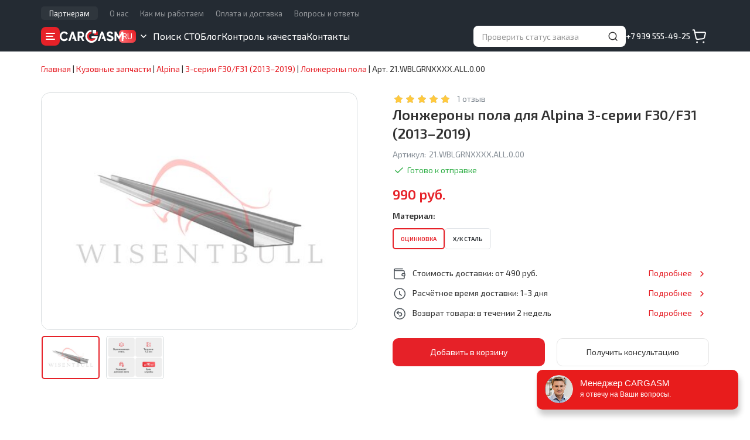

--- FILE ---
content_type: text/html; charset=UTF-8
request_url: https://cargasm.ru/catalog/alpina/3-serii-f30-f31-2013-2019/lonzherony-pola/21wblgrnxxxxall000/
body_size: 50449
content:
<!DOCTYPE html>
<!--[if lt IE 9]>
<html class="lt-ie9" lang="ru">
<![endif]-->
<!--[if gte IE 9]>
<html lang="ru">
<![endif]-->
<!--[if !IE]><!-->
<html lang="ru">
<!--<![endif]-->
<head>
	<meta charset="UTF-8" />
	<meta name="viewport" content="width=device-width, height=device-height, initial-scale=1.0, maximum-scale=1.0, user-scalable=no" />
	<meta name="format-detection" content="telephone=no" />
	<title>Купить лонжероны пола для Alpina 3-серии F30/F31 по низкой цене - Cargasm</title>
	<meta name="description" content="Заказать лонжероны пола для автомобилей Alpina 3-серии F30/F31 по выгодной стоимости в интернет-магазине - большой каталог, быстая доставка, гарантия на запчасти" />
	<meta name="keywords" content="alpina 3-серии f30/f31, лонжероны пола, интернет-магазин, купить, заказать, цены, каталог" />
	<meta property="og:title" content="Купить лонжероны пола для Alpina 3-серии F30/F31 по низкой цене - Cargasm" />
	<meta property="og:description" content="Заказать лонжероны пола для автомобилей Alpina 3-серии F30/F31 по выгодной стоимости в интернет-магазине - большой каталог, быстая доставка, гарантия на запчасти" />
	<meta property="og:image" content="https://cargasm.ru/images/cargasm.png" />
	<meta property="og:type" content="website" />
	<meta property="og:url" content="https://cargasm.ru/catalog/alpina/3-serii-f30-f31-2013-2019/lonzherony-pola/21wblgrnxxxxall000/" />
	<meta property="vk:image" content="https://cargasm.ru/images/logo-vk.png" />
	<link href="https://fonts.googleapis.com" rel="preconnect" />
	<link href="https://fonts.gstatic.com" rel="preconnect" crossorigin />
	<link type="text/css" href="https://fonts.googleapis.com/css2?family=Exo+2:wght@400;500;600;900&display=swap" rel="stylesheet" />
	<link type="text/css" href="/styles/rd-mailform.css?202512031215" rel="stylesheet" />
	<link type="text/css" href="/js/swiper-bundle.min.css?202512031215" rel="stylesheet" />
	<link type="text/css" href="/js/fancybox.css?202512031215" rel="stylesheet" />
	<link type="text/css" href="/styles/styles.css?202512031215" rel="stylesheet" />
	<link type="text/css" href="/js/bootstrap.css?202512031215" rel="stylesheet" />
	<link type="text/css" href="/styles/landing.css?202512031215" rel="stylesheet" />
	<link type="text/css" href="/js/bootstrap-select.css?202512031215" rel="stylesheet" />
	<link type="text/css" href="/js/slick.css?202512031215" rel="stylesheet" />
	<link type="image/x-icon" href="/favicon.ico?202512031215" rel="icon" />
	<link type="image/x-icon" href="/favicon.ico?202512031215" rel="shortcut icon" />

	<script type="text/javascript" src="/js/js.cookie.js?202512031215"></script>
	<!-- Yandex.Metrika counter -->
<script type="text/javascript">
(function(m,e,t,r,i,k,a){
	m[i]=m[i]||function(){(m[i].a=m[i].a||[]).push(arguments)};
	m[i].l=1*new Date();
	for (var j = 0; j < document.scripts.length; j++) {if (document.scripts[j].src === r) { return; }}
	k=e.createElement(t),a=e.getElementsByTagName(t)[0],k.async=1,k.src=r,a.parentNode.insertBefore(k,a)
})(window, document,'script','https://mc.yandex.ru/metrika/tag.js', 'ym');

ym(51827144, 'init', {webvisor:true, trackHash:true, clickmap:true, ecommerce:"dataLayer", accurateTrackBounce:true, trackLinks:true});
</script>
	<!-- /Yandex.Metrika counter -->
	<!-- Global site tag (gtag.js) - Google Analytics -->
	<script async src="https://www.googletagmanager.com/gtag/js?id=UA-131915115-1"></script>
	<script>
window.dataLayer = window.dataLayer || [];
function gtag(){dataLayer.push(arguments);}
gtag('js', new Date());
gtag('config', 'UA-131915115-1');
gtag('config', 'AW-837328646');
</script>
	<script type="text/javascript">!function(){var t=document.createElement("script");t.type="text/javascript",t.async=!0,t.src="https://vk.com/js/api/openapi.js?160",t.onload=function(){VK.Retargeting.Init("VK-RTRG-354639-bG4NY"),VK.Retargeting.Hit()},document.head.appendChild(t)}();</script>
	<!-- Top.Mail.Ru counter -->
	<script type="text/javascript">
var _tmr = window._tmr || (window._tmr = []);
_tmr.push({id: "3335743", type: "pageView", start: (new Date()).getTime()});
(function (d, w, id) {
  if (d.getElementById(id)) return;
  var ts = d.createElement("script"); ts.type = "text/javascript"; ts.async = true; ts.id = id;
  ts.src = "https://top-fwz1.mail.ru/js/code.js";
  var f = function () {var s = d.getElementsByTagName("script")[0]; s.parentNode.insertBefore(ts, s);};
  if (w.opera == "[object Opera]") { d.addEventListener("DOMContentLoaded", f, false); } else { f(); }
})(document, window, "tmr-code");
</script>
	<!-- /Top.Mail.Ru counter -->
	<script defer src="https://af.click.ru/af.js?id=10891"></script>

</head>

<body>

<!--[if lt IE 9]>
	<div style="clear: both; text-align: center; position: relative;"><a href="http://windows.microsoft.com/en-US/internet-explorer/"><img src="/images/ie8-panel-warning-bar.jpg" border="0" width="820" height="42" alt="You are using an outdated browser. For a faster, safer browsing experience, upgrade for free today."/></a></div>
<![endif]-->
	<noscript><img src="https://vk.com/rtrg?p=VK-RTRG-354639-bG4NY" style="position:fixed; left:-999px;" alt=""/></noscript>
	<!-- Top.Mail.Ru counter -->
	<noscript><div><img src="https://top-fwz1.mail.ru/counter?id=3335743;js=na" style="position:absolute; left:-9999px;" alt="Top.Mail.Ru" /></div></noscript>
	<!-- /Top.Mail.Ru counter -->

	<div class="page">
		<script type="text/javascript">
var CMS_languageCode = 'ru',
	CMS_URL = {
		'settings': {
			'phone:mask': '+7 (999) 999-99-99',
			'upload_max_filesize': 16777216
		},
		'sites': {
			'active': 'https://cargasm.ru/',
			'alternatives': {"ru-RU":"https:\/\/cargasm.ru\/"}
		},
		'currency': {"unit":"руб.","format":{"decimals":0,"dec_point":".","thousands_sep":" "}},
		'plugins': {
			'reviews': {
				'image': {
					'upload': 'https://cargasm.ru/product-reviews/?upload_id=',
					'delete': 'https://cargasm.ru/product-reviews/?delete_id='
				}
			},
			'reviews_overall': {
				'image': {
					'upload': 'https://cargasm.ru/reviews/?upload_id=',
					'delete': 'https://cargasm.ru/reviews/?delete_id='
				}
			},
			'sto': {
				'image': {
					'upload': 'https://cargasm.ru/sto/?upload_id=',
					'delete': 'https://cargasm.ru/sto/?delete_id='
				}
			}
		}
	};
</script>
		<header id="header" class="header">
			<div class="header__top hidden-sm hidden-xs">
				<div class="container">
					<nav class="header-top-nav header-top-nav--promo">
						<div class="header-top-nav__item"><a class="header-top-nav__link" href="https://cargasm.ru/partners/">Партнерам</a></div>
					</nav>
					<nav class="header-top-nav">
						<div class="header-top-nav__item"><a href="https://cargasm.ru/o-nas/" class="header-top-nav__link">О нас</a></div>
						<div class="header-top-nav__item"><a href="https://cargasm.ru/kak-my-rabotaem/" class="header-top-nav__link">Как мы работаем</a></div>
						<div class="header-top-nav__item"><a href="https://cargasm.ru/delivery/" class="header-top-nav__link">Оплата и доставка</a></div>
						<div class="header-top-nav__item"><a href="https://cargasm.ru/faq/" class="header-top-nav__link">Вопросы и ответы</a></div>
					</nav>
				</div>
			</div>
			<div class="header__wrap">
				<div class="container">
					<div class="header__wrap-left">
						<button class="cat-burger js-open-cat-nav"></button>
						<div class="h-logo">
							<a href="//cargasm.ru/"><img src="/images/logo-white.svg" alt="Cargasm"></a>
						</div>
						<div class="h-country">
							<div class="h-country__title">RU</div>
							<span class="h-country__close"></span>
							<div class="h-country__dropdown">
								<span class="active h-country__dropdown-item" data-value="RU">
									<span>Россия</span>
									<img src="/images/flag-ru.svg" alt="" />
								</span>
								<a href="https://cargasm.kz/" class="h-country__dropdown-item" data-value="KZ">
									<span>Казахстан</span>
									<img src="/images/flag-kz.svg" alt="" />
								</a>
							</div>
						</div>
						<div class="h-nav hidden-xs">
							<div class="h-nav__item"><a href="https://cargasm.ru/sto/" class="h-nav__link">Поиск СТО</a></div>
							<div class="h-nav__item"><a href="https://cargasm.ru/blog/" class="h-nav__link">Блог</a></div>
							<div class="h-nav__item"><a href="https://cargasm.ru/quality-control/" class="h-nav__link">Контроль качества</a></div>
							<div class="h-nav__item"><a href="https://cargasm.ru/contacts/" class="h-nav__link">Контакты</a></div>
						</div>
					</div>
					<div class="header__wrap-right">
						<div class="status-block">
							<form class="status-form js-store-get-order-status" action="https://cargasm.ru/catalog/get%3Aorder%3Astatus/" method="POST">
								<input type="text" class="status__input" name="id" placeholder="Проверить статус заказа" data-title="Введите номер заказа" autocomplete="off" />
								<button type="submit" class="status__btn"></button>
								<button type="reset" class="clear__btn"></button>
							</form>
							<div class="status-result">
								<ul class="status-result__list">
									<li class="status-result__item">
										<span class="status-result__num"></span>
										<span class="status-result__info"></span>
									</li>
								</ul>
							</div>
						</div>
						<div class="h-phone">
							<a href="tel:+79395554925">+7 939 555-49-25</a>
						</div>
						<a href="https://cargasm.ru/checkout/" class="h-cart js-store-basket-link"></a>
					</div>
					<a class="mob-h-contacts" href="https://cargasm.ru/contacts/"></a>
					<button class="h-toggle-nav"></button>
				</div>
			</div>
			<div class="mobile-nav">
				<div class="status-block">
					<form class="status-form js-store-get-order-status" action="https://cargasm.ru/catalog/get%3Aorder%3Astatus/" method="POST">
						<input type="text" class="status__input" name="id" placeholder="Проверить статус заказа" data-title="Введите номер заказа" autocomplete="off" />
						<button type="submit" class="status__btn"></button>
						<button type="reset" class="clear__btn"></button>
					</form>
					<div class="status-result">
						<ul class="status-result__list">
							<li class="status-result__item">
								<span class="status-result__num"></span>
								<span class="status-result__info"></span>
							</li>
						</ul>
					</div>
				</div>
				<ul class="mobile-menu">
					<li>
						<span class="mobile-menu__subn nav-icon nav-icon--catalog">Каталог</span>
						<nav class="sub-nav">
							<div class="sub-nav__back"></div>
							<div class="sub-nav__title">Каталог</div>
							<div class="sub-nav__list mob-spares">
							</div>
						</nav>
					</li>
					<li><a href="https://cargasm.ru/sto/" class="nav-icon nav-icon--search">Поиск СТО</a></li>
					<li><a href="https://cargasm.ru/blog/" class="nav-icon nav-icon--blog">Блог</a></li>
					<li><a href="https://cargasm.ru/partners/" class="nav-icon nav-icon--partner">Партнерам</a></li>
					<li><a href="https://cargasm.ru/quality-control/" class="nav-icon nav-icon--feedback">Контроль качества</a></li>
					<li>
						<span class="mobile-menu__subn nav-icon nav-icon--about">О компании</span>
						<nav class="sub-nav">
							<div class="sub-nav__back"></div>
							<div class="sub-nav__title">О компании</div>
							<div class="sub-nav__list">
								<div class="sub-nav__list-item"><a href="https://cargasm.ru/o-nas/">О нас</a></div>
								<div class="sub-nav__list-item"><a href="https://cargasm.ru/kak-my-rabotaem/">Как мы работаем</a></div>
								<div class="sub-nav__list-item"><a href="https://cargasm.ru/nashi-preimushestva/">Наши преимущества</a></div>
								<div class="sub-nav__list-item"><a href="https://cargasm.ru/delivery/">Оплата и доставка</a></div>
								<div class="sub-nav__list-item"><a href="https://cargasm.ru/vozvrat-i-obmen/">Возврат и обмен</a></div>
								<div class="sub-nav__list-item"><a href="https://cargasm.ru/faq/">Вопросы и ответы</a></div>
							</div>
						</nav>
					</li>
					<li><a href="https://cargasm.ru/contacts/" class="nav-icon nav-icon--contacts">Контакты</a></li>
					<li><a href="https://cargasm.ru/checkout/" class="js-store-basket-link-mobile nav-icon nav-icon--cart">Корзина<span class="cart-count">0</span></a></li>
				</ul>
				<div class="mob-contacts">
					<div class="mob-contacts__item mob-contacts__item--phone">
						<a href="tel:+79395554925">+7 939 555-49-25</a>
					</div>
					<div class="mob-contacts__item mob-contacts__item--time">
						9:00-21:00 ПН-ВС МСК					</div>
				</div>
			</div>
			<div class="mobbar">
				<div class="mobbar__item">
					<a class="mobbar-link _home" href="//cargasm.ru/">
						<span class="mobbar-link__icon"></span>
						<span class="mobbar-link__title">Главная</span>
					</a>
				</div>
				<div class="mobbar__item">
					<a class="mobbar-link _catalog active" href="https://cargasm.ru/catalog/">
						<span class="mobbar-link__icon"></span>
						<span class="mobbar-link__title">Каталог</span>
					</a>
				</div>
				<div class="mobbar__item">
					<a class="mobbar-link _cart" href="https://cargasm.ru/checkout/">
						<span class="mobbar-link__icon"><span class="bar-counter"></span></span>
						<span class="mobbar-link__title">Корзина</span>
					</a>
				</div>
			</div>
		</header>

		<div class="cat-nav cat-nav--single">
			<div class="cat-nav__wrap">
				<div class="cat-nav__header">
					<div class="cat-nav__header-title">Каталог</div>
					<div class="cat-nav__header-action">
						<span class="close-button js-close-cat-nav"></span>
					</div>
				</div>
				<div class="spares-nav">
					<div class="spares-nav__search search-field">
						<input id="brandSearch" class="search-field__input" type="text" value="" placeholder="Введите марку авто" />
						<button class="search-field__button"></button>
					</div>
					<div class="scroll-box">
						<div class="spares-nav__group">
							<div class="spares-nav__group-letter">A</div>
							<div class="spares-nav__group-list">
								<div><a class="cat-nav-link" href="https://cargasm.ru/catalog/acura/" data-brand-id="2"><img src="/images/store/vehicles/8/86/864fbf9ea215bf02f8d322afeb2807ae_menu.png" alt="" />Acura</a></div>
								<div><a class="cat-nav-link" href="https://cargasm.ru/catalog/alfa-romeo/" data-brand-id="3"><img src="/images/store/vehicles/0/0c/0cbbe4560e5266d0841293ba6b85eef4_menu.png" alt="" />Alfa Romeo</a></div>
								<div><a class="cat-nav-link" href="https://cargasm.ru/catalog/alpina/" data-brand-id="4"><img src="/images/store/vehicles/5/5c/5c16f14024033a185771ebd1b253fc77_menu.png" alt="" />Alpina</a></div>
								<div><a class="cat-nav-link" href="https://cargasm.ru/catalog/aston-martin/" data-brand-id="10"><img src="/images/store/vehicles/b/b5/b517026705325e2e9292b6f4a157d9b0_menu.png" alt="" />Aston Martin</a></div>
								<div><a class="cat-nav-link" href="https://cargasm.ru/catalog/asuna/" data-brand-id="32210"><img src="/images/store/vehicles/a/a0/a04795dff0636405d583133e985113aa_menu.png" alt="" />Asuna</a></div>
								<div><a class="cat-nav-link" href="https://cargasm.ru/catalog/audi/" data-brand-id="11"><img src="/images/store/vehicles/3/35/35c53773378f33bbfa9e8fc8b3a2a5d5_menu.png" alt="" />Audi</a></div>
							</div>
						</div>
						<div class="spares-nav__group">
							<div class="spares-nav__group-letter">B</div>
							<div class="spares-nav__group-list">
								<div><a class="cat-nav-link" href="https://cargasm.ru/catalog/bmw/" data-brand-id="18"><img src="/images/store/vehicles/1/10/107d242385d8636615772eb814b30923_menu.png" alt="" />BMW</a></div>
								<div><a class="cat-nav-link" href="https://cargasm.ru/catalog/brilliance/" data-brand-id="19"><img src="/images/store/vehicles/c/cb/cb4e5fa47d5e552d493882fd40620190_menu.png" alt="" />Brilliance</a></div>
								<div><a class="cat-nav-link" href="https://cargasm.ru/catalog/buick/" data-brand-id="22"><img src="/images/store/vehicles/a/a7/a79288ed59c18803728194e0b8f51565_menu.png" alt="" />Buick</a></div>
								<div><a class="cat-nav-link" href="https://cargasm.ru/catalog/byd/" data-brand-id="23"><img src="/images/store/vehicles/e/e4/e40d9a954bae201b68f47223f01c66bc_menu.png" alt="" />BYD</a></div>
							</div>
						</div>
						<div class="spares-nav__group">
							<div class="spares-nav__group-letter">C</div>
							<div class="spares-nav__group-list">
								<div><a class="cat-nav-link" href="https://cargasm.ru/catalog/cadillac/" data-brand-id="24"><img src="/images/store/vehicles/b/bc/bc4634e520eec8b020c4d2f1778fe795_menu.png" alt="" />Cadillac</a></div>
								<div><a class="cat-nav-link" href="https://cargasm.ru/catalog/chana/" data-brand-id="28"><img src="/images/store/vehicles/4/4a/4aafd10426377a9a5e5446ef735a52f7_menu.png" alt="" />Chana</a></div>
								<div><a class="cat-nav-link" href="https://cargasm.ru/catalog/changan/" data-brand-id="29"><img src="/images/store/vehicles/4/4d/4d8a74b542e37a4214419c0c3b79094f_menu.png" alt="" />Changan</a></div>
								<div><a class="cat-nav-link" href="https://cargasm.ru/catalog/chery/" data-brand-id="32"><img src="/images/store/vehicles/f/ff/ff745337127d489cd0a1dec447720148_menu.png" alt="" />Chery</a></div>
								<div><a class="cat-nav-link" href="https://cargasm.ru/catalog/chevrolet/" data-brand-id="33"><img src="/images/store/vehicles/a/aa/aa05217edc2552d46570299a06835d78_menu.png" alt="" />Chevrolet</a></div>
								<div><a class="cat-nav-link" href="https://cargasm.ru/catalog/chrysler/" data-brand-id="34"><img src="/images/store/vehicles/8/83/83608e1440e3bd295084a48098f839d7_menu.png" alt="" />Chrysler</a></div>
								<div><a class="cat-nav-link" href="https://cargasm.ru/catalog/citroen/" data-brand-id="35"><img src="/images/store/vehicles/3/3d/3dd46f4b3055827a43b5627a3455d50f_menu.png" alt="" />Citroen</a></div>
							</div>
						</div>
						<div class="spares-nav__group">
							<div class="spares-nav__group-letter">D</div>
							<div class="spares-nav__group-list">
								<div><a class="cat-nav-link" href="https://cargasm.ru/catalog/dacia/" data-brand-id="38"><img src="/images/store/vehicles/d/d3/d3343e278929b309fed29881d77e5178_menu.png" alt="" />Dacia</a></div>
								<div><a class="cat-nav-link" href="https://cargasm.ru/catalog/daewoo/" data-brand-id="40"><img src="/images/store/vehicles/1/1d/1d768388ec008a638f38a1d824d995d5_menu.png" alt="" />Daewoo</a></div>
								<div><a class="cat-nav-link" href="https://cargasm.ru/catalog/daf/" data-brand-id="30721"><img src="/images/store/vehicles/6/65/6547ca185b4a53fc784cf3967f7f7b5d_menu.png" alt="" />DAF</a></div>
								<div><a class="cat-nav-link" href="https://cargasm.ru/catalog/daihatsu/" data-brand-id="41"><img src="/images/store/vehicles/f/ff/ffa724620faebab64a281ca1cfa76b58_menu.png" alt="" />Daihatsu</a></div>
								<div><a class="cat-nav-link" href="https://cargasm.ru/catalog/daimler/" data-brand-id="42"><img src="/images/store/vehicles/8/8d/8dffa7d9b9aa239f5787986180275dbf_menu.png" alt="" />Daimler</a></div>
								<div><a class="cat-nav-link" href="https://cargasm.ru/catalog/datsun/" data-brand-id="44"><img src="/images/store/vehicles/c/c1/c1bb122183e26214bca4be6ff051f1c8_menu.png" alt="" />Datsun</a></div>
								<div><a class="cat-nav-link" href="https://cargasm.ru/catalog/dodge/" data-brand-id="49"><img src="/images/store/vehicles/4/4f/4ffb1f50978cd3384b6f48c04fd52359_menu.png" alt="" />Dodge</a></div>
								<div><a class="cat-nav-link" href="https://cargasm.ru/catalog/dongfeng/" data-brand-id="50"><img src="/images/store/vehicles/1/19/19ad9fb8f046cc3c44913916b4d15e32_menu.png" alt="" />DongFeng</a></div>
							</div>
						</div>
						<div class="spares-nav__group">
							<div class="spares-nav__group-letter">E</div>
							<div class="spares-nav__group-list">
								<div><a class="cat-nav-link" href="https://cargasm.ru/catalog/eagle/" data-brand-id="52"><img src="/images/store/vehicles/b/b8/b81ce45b8d17bb0fc7e7012dc41fa27c_menu.png" alt="" />Eagle</a></div>
								<div><a class="cat-nav-link" href="https://cargasm.ru/catalog/emgrand/" data-brand-id="29566"><img src="/images/store/vehicles/f/f0/f0c6775f8510343cd8872fdac64194d5_menu.png" alt="" />Emgrand</a></div>
								<div><a class="cat-nav-link" href="https://cargasm.ru/catalog/eunos/" data-brand-id="29665"><img src="/images/store/vehicles/2/2c/2ca73261f709534ba1c794e6e9db09cc_menu.png" alt="" />Eunos</a></div>
							</div>
						</div>
						<div class="spares-nav__group">
							<div class="spares-nav__group-letter">F</div>
							<div class="spares-nav__group-list">
								<div><a class="cat-nav-link" href="https://cargasm.ru/catalog/faw/" data-brand-id="55"><img src="/images/store/vehicles/2/25/25489a383d11a50f779e13c5454a2343_menu.png" alt="" />FAW</a></div>
								<div><a class="cat-nav-link" href="https://cargasm.ru/catalog/fiat/" data-brand-id="57"><img src="/images/store/vehicles/4/43/43e90b5740846d91e30c20bc9eb43619_menu.png" alt="" />Fiat</a></div>
								<div><a class="cat-nav-link" href="https://cargasm.ru/catalog/ford/" data-brand-id="59"><img src="/images/store/vehicles/2/29/298b37705f6b1f22b10d43d7fe9a12f7_menu.png" alt="" />Ford</a></div>
								<div><a class="cat-nav-link" href="https://cargasm.ru/catalog/freightliner/" data-brand-id="29567"><img src="/images/store/vehicles/0/07/079f5b7417adea2d55115230b58b918a_menu.png" alt="" />Freightliner</a></div>
								<div><a class="cat-nav-link" href="https://cargasm.ru/catalog/fso/" data-brand-id="61"><img src="/images/store/vehicles/9/97/974745ce8927e59b4b94742032443b8f_menu.png" alt="" />FSO</a></div>
							</div>
						</div>
						<div class="spares-nav__group">
							<div class="spares-nav__group-letter">G</div>
							<div class="spares-nav__group-list">
								<div><a class="cat-nav-link" href="https://cargasm.ru/catalog/geely/" data-brand-id="64"><img src="/images/store/vehicles/a/a5/a5b2ec7596414c1ce6edd04dd13ee9c3_menu.png" alt="" />Geely</a></div>
								<div><a class="cat-nav-link" href="https://cargasm.ru/catalog/genesis/" data-brand-id="30987"><img src="/images/store/vehicles/3/37/37679498463d4bfce653a95dcaaa0a3e_menu.png" alt="" />Genesis</a></div>
								<div><a class="cat-nav-link" href="https://cargasm.ru/catalog/geo/" data-brand-id="65"><img src="/images/store/vehicles/1/12/125ebb77343806347b07498d9518e0cf_menu.png" alt="" />Geo</a></div>
								<div><a class="cat-nav-link" href="https://cargasm.ru/catalog/gmc/" data-brand-id="66"><img src="/images/store/vehicles/0/04/04756b7989b7f9406273bb35862fa855_menu.png" alt="" />GMC</a></div>
								<div><a class="cat-nav-link" href="https://cargasm.ru/catalog/golden-dragon/" data-brand-id="31370"><img src="/images/store/vehicles/c/c4/c4017a7b2d8fd20834d855604f5a9c1f_menu.png" alt="" />Golden Dragon</a></div>
								<div><a class="cat-nav-link" href="https://cargasm.ru/catalog/great-wall/" data-brand-id="67"><img src="/images/store/vehicles/c/c1/c10c86fe984d2dafbd8d297f06866561_menu.png" alt="" />Great Wall</a></div>
							</div>
						</div>
						<div class="spares-nav__group">
							<div class="spares-nav__group-letter">H</div>
							<div class="spares-nav__group-list">
								<div><a class="cat-nav-link" href="https://cargasm.ru/catalog/hafei/" data-brand-id="69"><img src="/images/store/vehicles/d/d5/d504fbbbf17d9161e1b1929432c73d0d_menu.png" alt="" />Hafei</a></div>
								<div><a class="cat-nav-link" href="https://cargasm.ru/catalog/haima/" data-brand-id="70"><img src="/images/store/vehicles/c/c7/c7ed48e7d38d24939efc4b6d99a6b655_menu.png" alt="" />Haima</a></div>
								<div><a class="cat-nav-link" href="https://cargasm.ru/catalog/haval/" data-brand-id="71"><img src="/images/store/vehicles/7/7a/7a715815d9c1582bb40522709b3b1a81_menu.png" alt="" />Haval</a></div>
								<div><a class="cat-nav-link" href="https://cargasm.ru/catalog/honda/" data-brand-id="76"><img src="/images/store/vehicles/6/6f/6f020277431c5b9e22bf4353a7e7cf9f_menu.png" alt="" />Honda</a></div>
								<div><a class="cat-nav-link" href="https://cargasm.ru/catalog/hummer/" data-brand-id="78"><img src="/images/store/vehicles/8/8c/8cc77ccfedd754113c3c4bd73943d1af_menu.png" alt="" />Hummer</a></div>
								<div><a class="cat-nav-link" href="https://cargasm.ru/catalog/hyundai/" data-brand-id="80"><img src="/images/store/vehicles/2/21/210250731c059d1c743727390e17800a_menu.png" alt="" />Hyundai</a></div>
							</div>
						</div>
						<div class="spares-nav__group">
							<div class="spares-nav__group-letter">I</div>
							<div class="spares-nav__group-list">
								<div><a class="cat-nav-link" href="https://cargasm.ru/catalog/infiniti/" data-brand-id="81"><img src="/images/store/vehicles/2/28/28321546f0f2e774bd22dd26003a1d9a_menu.png" alt="" />Infiniti</a></div>
								<div><a class="cat-nav-link" href="https://cargasm.ru/catalog/innocenti/" data-brand-id="82"><img src="/images/store/vehicles/0/04/049c6e2929d3b35053c48f558174d37f_menu.png" alt="" />Innocenti</a></div>
								<div><a class="cat-nav-link" href="https://cargasm.ru/catalog/iran-khodro/" data-brand-id="84"><img src="/images/store/vehicles/9/98/9843bfdd783d22060ee7de38ef8c0465_menu.png" alt="" />Iran Khodro</a></div>
								<div><a class="cat-nav-link" href="https://cargasm.ru/catalog/isuzu/" data-brand-id="86"><img src="/images/store/vehicles/8/88/88f4fdeb4298227a201bf448dc969438_menu.png" alt="" />Isuzu</a></div>
								<div><a class="cat-nav-link" href="https://cargasm.ru/catalog/iveco/" data-brand-id="87"><img src="/images/store/vehicles/4/48/48275443d140f1a3bdb3c9f33b07da95_menu.png" alt="" />IVECO</a></div>
							</div>
						</div>
						<div class="spares-nav__group">
							<div class="spares-nav__group-letter">J</div>
							<div class="spares-nav__group-list">
								<div><a class="cat-nav-link" href="https://cargasm.ru/catalog/jac/" data-brand-id="88"><img src="/images/store/vehicles/4/48/486798268be4cae4a80716f9e46e1c2d_menu.png" alt="" />JAC</a></div>
								<div><a class="cat-nav-link" href="https://cargasm.ru/catalog/jaguar/" data-brand-id="89"><img src="/images/store/vehicles/b/bd/bd8761d3486453ba180e2a19d3a12bf5_menu.png" alt="" />Jaguar</a></div>
								<div><a class="cat-nav-link" href="https://cargasm.ru/catalog/jeep/" data-brand-id="90"><img src="/images/store/vehicles/5/55/5546731b6b408d47af5649d88f9422cf_menu.png" alt="" />Jeep</a></div>
							</div>
						</div>
						<div class="spares-nav__group">
							<div class="spares-nav__group-letter">K</div>
							<div class="spares-nav__group-list">
								<div><a class="cat-nav-link" href="https://cargasm.ru/catalog/kia/" data-brand-id="94"><img src="/images/store/vehicles/f/fd/fddb52287c8397911b2ab9d29a8fd414_menu.png" alt="" />Kia</a></div>
							</div>
						</div>
						<div class="spares-nav__group">
							<div class="spares-nav__group-letter">L</div>
							<div class="spares-nav__group-list">
								<div><a class="cat-nav-link" href="https://cargasm.ru/catalog/vaz-lada/" data-brand-id="96"><img src="/images/store/vehicles/7/70/70651c664f4c503c9731423f4829c0a9_menu.png" alt="" />Lada</a></div>
								<div><a class="cat-nav-link" href="https://cargasm.ru/catalog/lancia/" data-brand-id="98"><img src="/images/store/vehicles/3/32/32ea1a977e360660b3b8e08595eb42ee_menu.png" alt="" />Lancia</a></div>
								<div><a class="cat-nav-link" href="https://cargasm.ru/catalog/land-rover/" data-brand-id="99"><img src="/images/store/vehicles/7/72/728b1d6ea8c1448562c34b9304bea206_menu.png" alt="" />Land Rover</a></div>
								<div><a class="cat-nav-link" href="https://cargasm.ru/catalog/landwind/" data-brand-id="100"><img src="/images/store/vehicles/9/9e/9ef99810d7712902feb3f02b8df73104_menu.png" alt="" />Landwind</a></div>
								<div><a class="cat-nav-link" href="https://cargasm.ru/catalog/ldv/" data-brand-id="101"><img src="/images/store/vehicles/9/9e/9ee75469ad73a074e70f68bc6c46dc32_menu.png" alt="" />LDV</a></div>
								<div><a class="cat-nav-link" href="https://cargasm.ru/catalog/lexus/" data-brand-id="102"><img src="/images/store/vehicles/9/97/97beb56d3ada666bcd01c2c38cfe0d0e_menu.png" alt="" />Lexus</a></div>
								<div><a class="cat-nav-link" href="https://cargasm.ru/catalog/lifan/" data-brand-id="103"><img src="/images/store/vehicles/3/34/3466c76b69b1a5be736eefc229766850_menu.png" alt="" />Lifan</a></div>
								<div><a class="cat-nav-link" href="https://cargasm.ru/catalog/lincoln/" data-brand-id="104"><img src="/images/store/vehicles/b/b5/b548c64179da0516f56596500c4755e5_menu.png" alt="" />Lincoln</a></div>
								<div><a class="cat-nav-link" href="https://cargasm.ru/catalog/lotus/" data-brand-id="105"><img src="/images/store/vehicles/3/30/30a6a5a7594399abb36b0a435984c463_menu.png" alt="" />Lotus</a></div>
							</div>
						</div>
						<div class="spares-nav__group">
							<div class="spares-nav__group-letter">M</div>
							<div class="spares-nav__group-list">
								<div><a class="cat-nav-link" href="https://cargasm.ru/catalog/man/" data-brand-id="29568"><img src="/images/store/vehicles/6/6f/6ffdd70efdee7ea2bf6baf428585309e_menu.png" alt="" />MAN</a></div>
								<div><a class="cat-nav-link" href="https://cargasm.ru/catalog/maybach/" data-brand-id="115"><img src="/images/store/vehicles/b/bc/bc63fa84c7c910a7a0f0e370b2e9d91e_menu.png" alt="" />Maybach</a></div>
								<div><a class="cat-nav-link" href="https://cargasm.ru/catalog/mazda/" data-brand-id="116"><img src="/images/store/vehicles/2/28/280483f9c316d40504fa141f7855fc4d_menu.png" alt="" />Mazda</a></div>
								<div><a class="cat-nav-link" href="https://cargasm.ru/catalog/mercedes-benz/" data-brand-id="119"><img src="/images/store/vehicles/8/80/8045d1ab93181ea121eaf7d35245cdc1_menu.png" alt="" />Mercedes-Benz</a></div>
								<div><a class="cat-nav-link" href="https://cargasm.ru/catalog/mercury/" data-brand-id="120"><img src="/images/store/vehicles/6/6f/6f51002f40cec77a9335ed662960d4e6_menu.png" alt="" />Mercury</a></div>
								<div><a class="cat-nav-link" href="https://cargasm.ru/catalog/merkur/" data-brand-id="29569"><img src="/images/store/vehicles/d/d8/d8637bd19bd9ab7b1f3043dde66d3faa_menu.png" alt="" />Merkur</a></div>
								<div><a class="cat-nav-link" href="https://cargasm.ru/catalog/mg/" data-brand-id="122"><img src="/images/store/vehicles/9/9e/9ebf644bb3c7551ca9e6eb51615a5a61_menu.png" alt="" />MG</a></div>
								<div><a class="cat-nav-link" href="https://cargasm.ru/catalog/mini/" data-brand-id="124"><img src="/images/store/vehicles/4/4f/4f7aa8ad4b7f5edaffd0f491e60c6cd3_menu.png" alt="" />Mini</a></div>
								<div><a class="cat-nav-link" href="https://cargasm.ru/catalog/mitsubishi/" data-brand-id="125"><img src="/images/store/vehicles/d/dc/dc7478ed40451f8f7a8a1b6310d34964_menu.png" alt="" />Mitsubishi</a></div>
								<div><a class="cat-nav-link" href="https://cargasm.ru/catalog/mitsuoka/" data-brand-id="126"><img src="/images/store/vehicles/7/76/76136ad8e3c28ed8ee82599a77c41eb8_menu.png" alt="" />Mitsuoka</a></div>
							</div>
						</div>
						<div class="spares-nav__group">
							<div class="spares-nav__group-letter">N</div>
							<div class="spares-nav__group-list">
								<div><a class="cat-nav-link" href="https://cargasm.ru/catalog/nissan/" data-brand-id="130"><img src="/images/store/vehicles/0/0c/0c197bdf4702cb385857b16f52de89e2_menu.png" alt="" />Nissan</a></div>
							</div>
						</div>
						<div class="spares-nav__group">
							<div class="spares-nav__group-letter">O</div>
							<div class="spares-nav__group-list">
								<div><a class="cat-nav-link" href="https://cargasm.ru/catalog/oldsmobile/" data-brand-id="133"><img src="/images/store/vehicles/1/14/1486f0bd7319aa68d3d95c8d68989b51_menu.png" alt="" />Oldsmobile</a></div>
								<div><a class="cat-nav-link" href="https://cargasm.ru/catalog/opel/" data-brand-id="134"><img src="/images/store/vehicles/1/17/17b794eeef0c1a6b3baa8392f08d5ab0_menu.png" alt="" />Opel</a></div>
							</div>
						</div>
						<div class="spares-nav__group">
							<div class="spares-nav__group-letter">P</div>
							<div class="spares-nav__group-list">
								<div><a class="cat-nav-link" href="https://cargasm.ru/catalog/peugeot/" data-brand-id="140"><img src="/images/store/vehicles/9/92/92a91940cfb01f24882e314c8b074123_menu.png" alt="" />Peugeot</a></div>
								<div><a class="cat-nav-link" href="https://cargasm.ru/catalog/plymouth/" data-brand-id="141"><img src="/images/store/vehicles/3/36/3603ac8f845bb3ef25e48bc13789d1c0_menu.png" alt="" />Plymouth</a></div>
								<div><a class="cat-nav-link" href="https://cargasm.ru/catalog/pontiac/" data-brand-id="142"><img src="/images/store/vehicles/d/d4/d4f2366356b0441d852a130549af5da6_menu.png" alt="" />Pontiac</a></div>
								<div><a class="cat-nav-link" href="https://cargasm.ru/catalog/porsche/" data-brand-id="143"><img src="/images/store/vehicles/b/b7/b7516578da3623cc844ea92910fe6f46_menu.png" alt="" />Porsche</a></div>
								<div><a class="cat-nav-link" href="https://cargasm.ru/catalog/proton/" data-brand-id="145"><img src="/images/store/vehicles/e/e2/e2cd3cf059079cd88b764acad581b569_menu.png" alt="" />Proton</a></div>
								<div><a class="cat-nav-link" href="https://cargasm.ru/catalog/puch/" data-brand-id="31310"><img src="/images/store/vehicles/6/6d/6dcae6c7dfd36445886604dbd27d9dce_menu.png" alt="" />Puch</a></div>
							</div>
						</div>
						<div class="spares-nav__group">
							<div class="spares-nav__group-letter">R</div>
							<div class="spares-nav__group-list">
								<div><a class="cat-nav-link" href="https://cargasm.ru/catalog/ravon/" data-brand-id="150"><img src="/images/store/vehicles/1/1c/1cd0fcde1fe561c82578b84618a39db1_menu.png" alt="" />Ravon</a></div>
								<div><a class="cat-nav-link" href="https://cargasm.ru/catalog/renault/" data-brand-id="153"><img src="/images/store/vehicles/3/32/3299f7cf3342970933bdad2fd5e034e6_menu.png" alt="" />Renault</a></div>
								<div><a class="cat-nav-link" href="https://cargasm.ru/catalog/riich/" data-brand-id="29570"><img src="/images/store/vehicles/e/e3/e3ec42daeb0ec4aaa9a46909237107df_menu.png" alt="" />Riich</a></div>
								<div><a class="cat-nav-link" href="https://cargasm.ru/catalog/rover/" data-brand-id="156"><img src="/images/store/vehicles/7/7c/7cd92924ea1af35f570ba03d48e221eb_menu.png" alt="" />Rover</a></div>
							</div>
						</div>
						<div class="spares-nav__group">
							<div class="spares-nav__group-letter">S</div>
							<div class="spares-nav__group-list">
								<div><a class="cat-nav-link" href="https://cargasm.ru/catalog/saab/" data-brand-id="157"><img src="/images/store/vehicles/8/8b/8b1e88bf6e93f3e74837adee08675bc4_menu.png" alt="" />Saab</a></div>
								<div><a class="cat-nav-link" href="https://cargasm.ru/catalog/samsung/" data-brand-id="159"><img src="/images/store/vehicles/e/e7/e7f7ee94b02363426715a69e36faab18_menu.png" alt="" />Samsung</a></div>
								<div><a class="cat-nav-link" href="https://cargasm.ru/catalog/saturn/" data-brand-id="161"><img src="/images/store/vehicles/a/a0/a0ca94212744df339c5644a72ab4bbef_menu.png" alt="" />Saturn</a></div>
								<div><a class="cat-nav-link" href="https://cargasm.ru/catalog/scion/" data-brand-id="162"><img src="/images/store/vehicles/9/9c/9c1d986414d4140ea3ad877d0bfb9656_menu.png" alt="" />Scion</a></div>
								<div><a class="cat-nav-link" href="https://cargasm.ru/catalog/seat/" data-brand-id="163"><img src="/images/store/vehicles/c/cc/cc2158068a4ae5f97b41daae40d9ebce_menu.png" alt="" />SEAT</a></div>
								<div><a class="cat-nav-link" href="https://cargasm.ru/catalog/skoda/" data-brand-id="166"><img src="/images/store/vehicles/f/f3/f3f5c309ba9468bc92a60d0479037ddf_menu.png" alt="" />Skoda</a></div>
								<div><a class="cat-nav-link" href="https://cargasm.ru/catalog/sma/" data-brand-id="167"><img src="/images/store/vehicles/6/6d/6d5127bd257d6f891478aea73200d646_menu.png" alt="" />SMA</a></div>
								<div><a class="cat-nav-link" href="https://cargasm.ru/catalog/smart/" data-brand-id="168"><img src="/images/store/vehicles/d/d0/d0c7c9cca992d11d84f8f17a0d90d7e6_menu.png" alt="" />Smart</a></div>
								<div><a class="cat-nav-link" href="https://cargasm.ru/catalog/soueast/" data-brand-id="170"><img src="/images/store/vehicles/1/1d/1d7bac14ab1aed0ebbe86b0ab402b5d0_menu.png" alt="" />Soueast</a></div>
								<div><a class="cat-nav-link" href="https://cargasm.ru/catalog/ssangyong/" data-brand-id="173"><img src="/images/store/vehicles/a/a6/a6511060f7c8f200a3975871f4c5fb61_menu.png" alt="" />SsangYong</a></div>
								<div><a class="cat-nav-link" href="https://cargasm.ru/catalog/sterling/" data-brand-id="32312"><img src="/images/store/vehicles/7/7c/7cc30a9b9b7577cc53545c0009b7d9fe_menu.png" alt="" />Sterling</a></div>
								<div><a class="cat-nav-link" href="https://cargasm.ru/catalog/subaru/" data-brand-id="174"><img src="/images/store/vehicles/5/5b/5b2b58a93d9e52088c0d0af9fd7999ae_menu.png" alt="" />Subaru</a></div>
								<div><a class="cat-nav-link" href="https://cargasm.ru/catalog/suzuki/" data-brand-id="175"><img src="/images/store/vehicles/b/b3/b3754ebc56596e9261685bc734e17d0a_menu.png" alt="" />Suzuki</a></div>
							</div>
						</div>
						<div class="spares-nav__group">
							<div class="spares-nav__group-letter">T</div>
							<div class="spares-nav__group-list">
								<div><a class="cat-nav-link" href="https://cargasm.ru/catalog/talbot/" data-brand-id="176"><img src="/images/store/vehicles/a/ac/ac31054767b3a69c0476ca048eaa2253_menu.png" alt="" />Talbot</a></div>
								<div><a class="cat-nav-link" href="https://cargasm.ru/catalog/tata/" data-brand-id="177"><img src="/images/store/vehicles/7/7f/7f18b9d05db6786e2d57ce75fa225f1f_menu.png" alt="" />Tata</a></div>
								<div><a class="cat-nav-link" href="https://cargasm.ru/catalog/tesla/" data-brand-id="179"><img src="/images/store/vehicles/d/da/da8e9d9ee28417a2a0bc6006a33e5062_menu.png" alt="" />Tesla</a></div>
								<div><a class="cat-nav-link" href="https://cargasm.ru/catalog/toyota/" data-brand-id="183"><img src="/images/store/vehicles/a/a6/a667a369bbc082457b826a1fdff4a2a7_menu.png" alt="" />Toyota</a></div>
							</div>
						</div>
						<div class="spares-nav__group">
							<div class="spares-nav__group-letter">V</div>
							<div class="spares-nav__group-list">
								<div><a class="cat-nav-link" href="https://cargasm.ru/catalog/volkswagen/" data-brand-id="187"><img src="/images/store/vehicles/9/9e/9ee86794588820d14ccd6ee591de84a2_menu.png" alt="" />Volkswagen</a></div>
								<div><a class="cat-nav-link" href="https://cargasm.ru/catalog/volvo/" data-brand-id="188"><img src="/images/store/vehicles/0/01/01aea672795cc4bb20fca24fe6b86f9b_menu.png" alt="" />Volvo</a></div>
								<div><a class="cat-nav-link" href="https://cargasm.ru/catalog/vortex/" data-brand-id="189"><img src="/images/store/vehicles/0/08/08c670ad7df51767a484ce5fb613e3e3_menu.png" alt="" />Vortex</a></div>
							</div>
						</div>
						<div class="spares-nav__group">
							<div class="spares-nav__group-letter">Z</div>
							<div class="spares-nav__group-list">
								<div><a class="cat-nav-link" href="https://cargasm.ru/catalog/zotye/" data-brand-id="197"><img src="/images/store/vehicles/f/f6/f65326650af037c061bd8af80f25ace5_menu.png" alt="" />Zotye</a></div>
							</div>
						</div>
						<div class="spares-nav__group">
							<div class="spares-nav__group-letter">Б</div>
							<div class="spares-nav__group-list">
								<div><a class="cat-nav-link" href="https://cargasm.ru/catalog/bogdan/" data-brand-id="199"><img src="/images/store/vehicles/c/c6/c6bcf5ec0bb13e400fd83273acee486b_menu.png" alt="" />Богдан</a></div>
								<div><a class="cat-nav-link" href="https://cargasm.ru/catalog/bronto/" data-brand-id="31726"><img src="/images/store/vehicles/4/4b/4bbc57ad7d01a82660dfa20b31877d0e_menu.png" alt="" />Бронто</a></div>
							</div>
						</div>
						<div class="spares-nav__group">
							<div class="spares-nav__group-letter">В</div>
							<div class="spares-nav__group-list">
								<div><a class="cat-nav-link" href="https://cargasm.ru/catalog/vis/" data-brand-id="200"><img src="/images/store/vehicles/e/e8/e8b34c00786cc0b0b5ba74364af9fd5a_menu.png" alt="" />ВИС</a></div>
							</div>
						</div>
						<div class="spares-nav__group">
							<div class="spares-nav__group-letter">Г</div>
							<div class="spares-nav__group-list">
								<div><a class="cat-nav-link" href="https://cargasm.ru/catalog/gaz/" data-brand-id="201"><img src="/images/store/vehicles/e/e3/e31a20a5119796f77e1728eda1a4a2a7_menu.png" alt="" />ГАЗ</a></div>
							</div>
						</div>
						<div class="spares-nav__group">
							<div class="spares-nav__group-letter">Д</div>
							<div class="spares-nav__group-list">
								<div><a class="cat-nav-link" href="https://cargasm.ru/catalog/doninvest/" data-brand-id="51"><img src="/images/store/vehicles/8/87/8736d3407542d7f2746d330f43791470_menu.png" alt="" />Донинвест</a></div>
							</div>
						</div>
						<div class="spares-nav__group">
							<div class="spares-nav__group-letter">З</div>
							<div class="spares-nav__group-list">
								<div><a class="cat-nav-link" href="https://cargasm.ru/catalog/zaz/" data-brand-id="203"><img src="/images/store/vehicles/f/f1/f1a417bd591a369bc606406bf3b82df9_menu.png" alt="" />ЗАЗ</a></div>
								<div><a class="cat-nav-link" href="https://cargasm.ru/catalog/zma/" data-brand-id="31742"><img src="/images/store/vehicles/a/a8/a8ffc69d8d52ce411ba258dba432d991_menu.png" alt="" />ЗМА</a></div>
							</div>
						</div>
						<div class="spares-nav__group">
							<div class="spares-nav__group-letter">И</div>
							<div class="spares-nav__group-list">
								<div><a class="cat-nav-link" href="https://cargasm.ru/catalog/igh/" data-brand-id="205"><img src="/images/store/vehicles/9/92/9245fc0d4552b79333f1e4334dc3daed_menu.png" alt="" />ИЖ</a></div>
							</div>
						</div>
						<div class="spares-nav__group">
							<div class="spares-nav__group-letter">М</div>
							<div class="spares-nav__group-list">
								<div><a class="cat-nav-link" href="https://cargasm.ru/catalog/maz/" data-brand-id="29913"><img src="/images/store/vehicles/f/fb/fb025b48fc9858d1c92e06ed7a923de1_menu.png" alt="" />МАЗ</a></div>
								<div><a class="cat-nav-link" href="https://cargasm.ru/catalog/moskvich/" data-brand-id="208"><img src="/images/store/vehicles/4/4b/4bbea415bfd9cd743ede3d2dcf188dbd_menu.png" alt="" />Москвич</a></div>
							</div>
						</div>
						<div class="spares-nav__group">
							<div class="spares-nav__group-letter">С</div>
							<div class="spares-nav__group-list">
								<div><a class="cat-nav-link" href="https://cargasm.ru/catalog/seaz/" data-brand-id="209"><img src="/images/store/vehicles/3/3f/3f6a32113d6df8a07552db9fdfdf5824_menu.png" alt="" />СеАЗ</a></div>
							</div>
						</div>
						<div class="spares-nav__group">
							<div class="spares-nav__group-letter">Т</div>
							<div class="spares-nav__group-list">
								<div><a class="cat-nav-link" href="https://cargasm.ru/catalog/tagaz/" data-brand-id="211"><img src="/images/store/vehicles/7/77/7737e7af47f0054f4a84b21327446c02_menu.png" alt="" />ТагАЗ</a></div>
							</div>
						</div>
						<div class="spares-nav__group">
							<div class="spares-nav__group-letter">У</div>
							<div class="spares-nav__group-list">
								<div><a class="cat-nav-link" href="https://cargasm.ru/catalog/uaz/" data-brand-id="212"><img src="/images/store/vehicles/7/76/76d680ef42f085dedf826d1f81cc7023_menu.png" alt="" />УАЗ</a></div>
								<div><a class="cat-nav-link" href="https://cargasm.ru/catalog/ural/" data-brand-id="31383"><img src="/images/store/vehicles/8/80/8047f3c6285a4ace6f0389785b44086f_menu.png" alt="" />Урал</a></div>
							</div>
						</div>
					</div>
				</div>
			</div>
		</div>
		<div id="content">
			<main>
				<div class="container">

				<div class="breadcrumbs">
					<div class="breadcrumbs__wrapper" itemscope itemtype="http://schema.org/BreadcrumbList"><span itemprop="itemListElement" itemscope itemtype="http://schema.org/ListItem"><a class="grey_link" href="https://cargasm.ru/" itemprop="item"><span itemprop="name">Главная</span></a><meta itemprop="position" content="0" /></span> | <span itemprop="itemListElement" itemscope itemtype="http://schema.org/ListItem"><a class="grey_link" href="https://cargasm.ru/catalog/" itemprop="item"><span itemprop="name">Кузовные запчасти</span></a><meta itemprop="position" content="1" /></span> | <span itemprop="itemListElement" itemscope itemtype="http://schema.org/ListItem"><a class="grey_link" href="https://cargasm.ru/catalog/alpina/" itemprop="item"><span itemprop="name">Alpina</span></a><meta itemprop="position" content="2" /></span> | <span itemprop="itemListElement" itemscope itemtype="http://schema.org/ListItem"><a class="grey_link" href="https://cargasm.ru/catalog/alpina/3-serii-f30-f31-2013-2019/" itemprop="item"><span itemprop="name">3-серии F30/F31 (2013–2019)</span></a><meta itemprop="position" content="3" /></span> | <span itemprop="itemListElement" itemscope itemtype="http://schema.org/ListItem"><a class="grey_link" href="https://cargasm.ru/catalog/alpina/3-serii-f30-f31-2013-2019/lonzherony-pola/" itemprop="item"><span itemprop="name">Лонжероны пола</span></a><meta itemprop="position" content="4" /></span> | <span><span>Арт. 21.WBLGRNXXXX.ALL.0.00</span></span></div>
				</div>
					<div class="page-content">
						<script type="application/ld+json">{"@context":"http:\/\/schema.org","@type":"Product","name":"Арт. 21.WBLGRNXXXX.ALL.0.00","sku":"21.WBLGRNXXXX.ALL.0.00","brand":"Cargasm","manufacturer":"Россия","material":"Оцинкованная сталь 1.0-1.2 mm","description":"Запчасть: Лонжерон пола; Марка: Cargasm; Производство: Россия; Материал: Оцинкованная сталь 1.0-1.2 mm; Сертификат: №0304639","image":"https:\/\/cargasm.ru\/images\/store\/products\/4\/48\/4875b069fd543cb00afc77526c739244.jpg","offers":{"@type":"Offer","price":"990.00","priceCurrency":"RUB","priceValidUntil":"","availability":"InStock","url":"https:\/\/cargasm.ru\/catalog\/alpina\/3-serii-f30-f31-2013-2019\/lonzherony-pola\/21wblgrnxxxxall000\/"}}</script>
						<div class="product-page">
							<div class="product-page__section product-page__section--row">
								<div class="product-page__section-col">
									<div class="product-gallery">
										<div class="product-gallery__slider-preview modifications-img img">
											<a href="/images/store/products/4/48/4875b069fd543cb00afc77526c739244.jpg" data-fancybox="product"><img src="/images/store/products/4/48/4875b069fd543cb00afc77526c739244_preview.jpg" width="480" height="360" alt="Лонжероны пола для Alpina 3-серии F30/F31" /></a>
											<a href="/images/store/products/d/d0/d0ab0f3cb8e79714f88d75c3559215a1.jpg" data-fancybox="product"><img src="/images/store/products/d/d0/d0ab0f3cb8e79714f88d75c3559215a1_preview.jpg" width="480" height="360" alt="Лонжероны пола для Alpina 3-серии F30/F31" /></a>
										</div>
										<div class="product-gallery__slider-thumb thumbs">
											<div class="it">
												<div class="it_img-wrap"><img class="js-image-thumb" src="/images/store/products/4/48/4875b069fd543cb00afc77526c739244_preview.jpg" width="480" height="360" alt="Лонжероны пола для Alpina 3-серии F30/F31" /></div>
											</div>
											<div class="it">
												<div class="it_img-wrap"><img class="js-image-thumb" src="/images/store/products/d/d0/d0ab0f3cb8e79714f88d75c3559215a1_preview.jpg" width="480" height="360" alt="Лонжероны пола для Alpina 3-серии F30/F31" /></div>
											</div>
										</div>
									</div>
								</div>
								<form class="product-page__section-col js-store-product-add-to-basket" action="https://cargasm.ru/cart/add%3Aproduct/" method="POST" accept-charset="utf-8">
									<input type="hidden" name="form[product_id]" value="5854" />
									<input type="hidden" name="form[amount]" value="1" />
									<input type="hidden" name="form[options][generation_id]" value="31527" />
									<div class="product__rate">
										<div class="product__rate-stars">
											<div class="rate"><span class="rate__val rate-5"></span></div>
										</div>
										<div class="product__rate-reviews"><a class="js-goto" href="#reviews">1 отзыв</a></div>
									</div>
									<h1 class="product__title">Лонжероны пола для Alpina 3-серии F30/F31 (2013–2019)</h1>
									<div class="product__art"><span>Артикул:</span><span class="css-store-product-sku__value">21.WBLGRNXXXX.ALL.0.00</span></div>
									<div class="product__badges"><span class="product-badge _check-green">Готово к отправке</span></div>
									<div class="product__price" data-nominal="990" data-discount="0" data-value="990">
										<div class="product__price-current">990 руб.</div>
									</div>
									<div class="product__podeli-wrapper product__podeli-wrapper--990"><div class="product__podeli-total">990</div><div class="product__podeli"></div></div>

<div class="product__variation">
	<div class="product__variation-title">Материал:</div>
	<div class="button-list">
		<span class="radio-button"><span>Оцинковка</span></span>
		<a class="radio-button" href="https://cargasm.ru/catalog/lonzherony-pola/21wblgrnxxxxallc00/"><span>Х/к сталь</span></a>
	</div>
</div>
<div class="product__info">
    <div class="product__info-item">
        <div class="product-info">
            <span class="product-info__icon"><img alt="" src="/images/icon-wallet.svg" /></span><span class="product-info__title">Стоимость доставки: от 490&nbsp;руб.</span><a class="product-info__more more-link js-open-side-modal" href="#product_delivery">Подробнее</a>
        </div>
    </div>

    <div class="product__info-item">
        <div class="product-info">
            <span class="product-info__icon"><img alt="" src="/images/icon-clock.svg" /></span><span class="product-info__title">Расчётное время доставки: 1-3&nbsp;дня</span><a class="product-info__more more-link js-open-side-modal" href="#product_estimated_time">Подробнее</a>
        </div>
    </div>

    <div class="product__info-item">
        <div class="product-info">
            <span class="product-info__icon"><img alt="" src="/images/icon-backward.svg" /></span><span class="product-info__title">Возврат товара: в течении 2&nbsp;недель</span><a class="product-info__more more-link js-open-side-modal" href="#product_returns">Подробнее</a>
        </div>
    </div>
</div>
									<div class="product__action">
										<input class="button js-store-product-submit" type="submit" value="Добавить в корзину" />
										<a class="button button--white" href="https://cargasm.ru/contacts/">Получить консультацию</a>
									</div>
								</form>
							</div>
<div class="side-modal" id="product_returns">
    <div class="side-modal-wrap">
        <button class="side-modal-close js-close-side-modal"></button>
        <div class="side-modal__title">
            Возврат товара
        </div>

        <div class="side-modal__text">
            <div class="typography">
                <p><strong>Сроки возврата и&nbsp;обмена</strong></p>

                <p>Срок возврата или обмена&nbsp;<strong>товара надлежащего качества</strong><b>&nbsp;</b>составляет 14 дней с момента получения товара в пункте выдачи Cargasm&nbsp;или в пункте выдачи транспортной компании, если иное не было оговорено при продаже товара.<br />
                <br />
                Срок возврата или обмена&nbsp;<strong>товара ненадлежащего качества</strong><b>&nbsp;</b>(производственный недостаток товара) составляет весь гарантийный срок, установленный производителем — 90 дней с момента получения товара в пункте выдачи ООО «Каргазм» или в пункте выдачи транспортной компании, если иное не было оговорено при продаже товара..<br />
                <br />
                <strong>Возврату и обмену подлежит товар с сохраненным товарным видом (отсутствие дефектов, вмятин, сколов, царапин, без следов эксплуатации) и наличием документа, подтверждающего факт покупки данного товара.</strong><br />
                &nbsp;</p>
            </div>
        </div>
    </div>
</div>
<div class="side-modal" id="product_estimated_time">
    <div class="side-modal-wrap">
        <button class="side-modal-close js-close-side-modal"></button>
        <div class="side-modal__title">
            Расчётное время доставки
        </div>

        <div class="side-modal__text">
            <div class="typography">
                <p>Срок доставки зависит от Вашего местонахождения, выбранного способа доставки и наличия на складе интересующей Вас позиции.<br />
                <br />
                В среднем от заказа до получения проходит 1-3&nbsp;дня.<br />
                Также Вы можете сами забрать свой заказ на нашем складе по адресу: <br /> <meta charset="UTF-8" />- г.&nbsp;Москва, ул. Горбунова 12 к2с1<br />
                - г.&nbsp;Тольятти, ул. Борковская 11<br /><br />
                Более точные сроки подскажет Ваш менеджер при оформлении заказа.</p>
            </div>
        </div>
    </div>
</div>
<div class="side-modal" id="product_delivery">
    <div class="side-modal-wrap">
        <button class="side-modal-close js-close-side-modal"></button>
        <div class="side-modal__title">
            Доставка
        </div>

        <div class="side-modal__text">
            <div class="typography">
                <p>Cargasm сотрудничает с крупнейшей транспортной компанией&nbsp;РФ&nbsp;&mdash; &laquo;Сдэк&raquo;. Это позволяет предложить нам лучшие условия доставки, даже если Вы живете в небольшом городке.</p>

                <p>Минимальная&nbsp;стоимость доставки - 490&nbsp;руб.</p>

                <p>Итоговая стоимость высчитывается при оформлении заказа и зависит от количества и габаритов изделия, а так же вашего местоположения.</p>
            </div>
        </div>
    </div>
</div>
							<div class="product-page__section product-page__section--row">
								<div class="product-page__section-col">
									<h3 class="title-h3">Описание</h3>
									<div class="typography">
<p>Лонжероны пола для Alpina 3-серии F30/F31 предназначены для укрепления днища автомобиля, придавая ему жесткость и прочность как у заводской конструкции. Длина детали составляет 1250 мм, ширина 60 мм, а высота варьируется от 25 мм с одного конца до 40 мм с другого.</p> <p>Лонжероны выполнены из высококачественной оцинкованной стали толщиной 1,0-1,2 мм, что гарантирует срок службы до 10 лет.</p>
									</div>
								</div>
								<div class="product-page__section-col">
									<h3 class="title-h3">Характеристики</h3>
									<div class="param-list">
										<div class="param-list__item css-store-product-sku">
											<span class="param-list__item-title">Артикул</span>
											<span class="param-list__item-value css-store-product-sku__value">21.WBLGRNXXXX.ALL.0.00</span>
										</div>
										<div class="param-list__item css-store-product-feature-9">
											<span class="param-list__item-title">Марка</span>
											<span class="param-list__item-value css-store-product-feature-9__value">Cargasm</span>
										</div>
										<div class="param-list__item css-store-product-feature-10">
											<span class="param-list__item-title">Производство</span>
											<span class="param-list__item-value css-store-product-feature-10__value">Россия</span>
										</div>
										<div class="param-list__item css-store-product-feature-8">
											<span class="param-list__item-title">Материал</span>
											<span class="param-list__item-value css-store-product-feature-8__value">Оцинкованная сталь 1.0-1.2 mm</span>
										</div>
										<div class="param-list__item">
											<span class="param-list__item-title">Сертификат</span>
											<span class="param-list__item-value"><a class="grey_link" href="https://cargasm.ru/images/store/references-values/f/fe/fe6101ffac75e97a75f8efb12f2c2855.jpg" data-lightbox="cert">№0304639</a></span>
										</div>
									</div>
								</div>
							</div>
							<div class="product-page__section">
								<h3 class="title-h3">Подходит для</h3>
								<div class="tag-list">
									<a class="tag js-open-accordion-box" href="#suitable_vehicles" data-fancybox data-brand="suitable_vehicles_brand-2">Acura <span>22</span></a>
									<a class="tag js-open-accordion-box" href="#suitable_vehicles" data-fancybox data-brand="suitable_vehicles_brand-3">Alfa Romeo <span>19</span></a>
									<a class="tag js-open-accordion-box" href="#suitable_vehicles" data-fancybox data-brand="suitable_vehicles_brand-4">Alpina <span>27</span></a>
									<a class="tag js-open-accordion-box" href="#suitable_vehicles" data-fancybox data-brand="suitable_vehicles_brand-10">Aston Martin <span>1</span></a>
									<a class="tag js-open-accordion-box" href="#suitable_vehicles" data-fancybox data-brand="suitable_vehicles_brand-32210">Asuna <span>2</span></a>
									<a class="tag js-open-accordion-box" href="#suitable_vehicles" data-fancybox data-brand="suitable_vehicles_brand-11">Audi <span>97</span></a>
									<a class="tag js-open-accordion-box" href="#suitable_vehicles" data-fancybox data-brand="suitable_vehicles_brand-18">BMW <span>65</span></a>
									<a class="tag js-open-accordion-box" href="#suitable_vehicles" data-fancybox data-brand="suitable_vehicles_brand-19">Brilliance <span>8</span></a>
									<a class="tag js-open-accordion-box" href="#suitable_vehicles" data-fancybox data-brand="suitable_vehicles_brand-22">Buick <span>13</span></a>
									<a class="tag js-open-accordion-box" href="#suitable_vehicles" data-fancybox data-brand="suitable_vehicles_brand-23">BYD <span>5</span></a>
									<a class="tag js-open-accordion-box" href="#suitable_vehicles" data-fancybox data-brand="suitable_vehicles_brand-24">Cadillac <span>27</span></a>
									<a class="tag js-open-accordion-box" href="#suitable_vehicles" data-fancybox data-brand="suitable_vehicles_brand-28">Chana <span>1</span></a>
									<a class="tag js-open-accordion-box" href="#suitable_vehicles" data-fancybox data-brand="suitable_vehicles_brand-29">Changan <span>2</span></a>
									<a class="tag js-open-accordion-box" href="#suitable_vehicles" data-fancybox data-brand="suitable_vehicles_brand-32">Chery <span>39</span></a>
									<a class="tag js-open-accordion-box" href="#suitable_vehicles" data-fancybox data-brand="suitable_vehicles_brand-33">Chevrolet <span>147</span></a>
									<a class="tag js-open-accordion-box" href="#suitable_vehicles" data-fancybox data-brand="suitable_vehicles_brand-34">Chrysler <span>33</span></a>
									<a class="tag js-open-accordion-box" href="#suitable_vehicles" data-fancybox data-brand="suitable_vehicles_brand-35">Citroen <span>52</span></a>
									<a class="tag js-open-accordion-box" href="#suitable_vehicles" data-fancybox data-brand="suitable_vehicles_brand-38">Dacia <span>11</span></a>
									<a class="tag js-open-accordion-box" href="#suitable_vehicles" data-fancybox data-brand="suitable_vehicles_brand-40">Daewoo <span>39</span></a>
									<a class="tag js-open-accordion-box" href="#suitable_vehicles" data-fancybox data-brand="suitable_vehicles_brand-30721">DAF <span>2</span></a>
									<a class="tag js-open-accordion-box" href="#suitable_vehicles" data-fancybox data-brand="suitable_vehicles_brand-41">Daihatsu <span>38</span></a>
									<a class="tag js-open-accordion-box" href="#suitable_vehicles" data-fancybox data-brand="suitable_vehicles_brand-42">Daimler <span>10</span></a>
									<a class="tag js-open-accordion-box" href="#suitable_vehicles" data-fancybox data-brand="suitable_vehicles_brand-44">Datsun <span>3</span></a>
									<a class="tag js-open-accordion-box" href="#suitable_vehicles" data-fancybox data-brand="suitable_vehicles_brand-49">Dodge <span>42</span></a>
									<a class="tag js-open-accordion-box" href="#suitable_vehicles" data-fancybox data-brand="suitable_vehicles_brand-50">DongFeng <span>8</span></a>
									<a class="tag js-open-accordion-box" href="#suitable_vehicles" data-fancybox data-brand="suitable_vehicles_brand-52">Eagle <span>4</span></a>
									<a class="tag js-open-accordion-box" href="#suitable_vehicles" data-fancybox data-brand="suitable_vehicles_brand-29566">Emgrand <span>3</span></a>
									<a class="tag js-open-accordion-box" href="#suitable_vehicles" data-fancybox data-brand="suitable_vehicles_brand-29665">Eunos <span>4</span></a>
									<a class="tag js-open-accordion-box" href="#suitable_vehicles" data-fancybox data-brand="suitable_vehicles_brand-55">FAW <span>4</span></a>
									<a class="tag js-open-accordion-box" href="#suitable_vehicles" data-fancybox data-brand="suitable_vehicles_brand-57">Fiat <span>91</span></a>
									<a class="tag js-open-accordion-box" href="#suitable_vehicles" data-fancybox data-brand="suitable_vehicles_brand-59">Ford <span>148</span></a>
									<a class="tag js-open-accordion-box" href="#suitable_vehicles" data-fancybox data-brand="suitable_vehicles_brand-29567">Freightliner <span>2</span></a>
									<a class="tag js-open-accordion-box" href="#suitable_vehicles" data-fancybox data-brand="suitable_vehicles_brand-61">FSO <span>5</span></a>
									<a class="tag js-open-accordion-box" href="#suitable_vehicles" data-fancybox data-brand="suitable_vehicles_brand-64">Geely <span>24</span></a>
									<a class="tag js-open-accordion-box" href="#suitable_vehicles" data-fancybox data-brand="suitable_vehicles_brand-30987">Genesis <span>3</span></a>
									<a class="tag js-open-accordion-box" href="#suitable_vehicles" data-fancybox data-brand="suitable_vehicles_brand-65">Geo <span>4</span></a>
									<a class="tag js-open-accordion-box" href="#suitable_vehicles" data-fancybox data-brand="suitable_vehicles_brand-66">GMC <span>34</span></a>
									<a class="tag js-open-accordion-box" href="#suitable_vehicles" data-fancybox data-brand="suitable_vehicles_brand-31370">Golden Dragon <span>3</span></a>
									<a class="tag js-open-accordion-box" href="#suitable_vehicles" data-fancybox data-brand="suitable_vehicles_brand-67">Great Wall <span>16</span></a>
									<a class="tag js-open-accordion-box" href="#suitable_vehicles" data-fancybox data-brand="suitable_vehicles_brand-69">Hafei <span>2</span></a>
									<a class="tag js-open-accordion-box" href="#suitable_vehicles" data-fancybox data-brand="suitable_vehicles_brand-70">Haima <span>4</span></a>
									<a class="tag js-open-accordion-box" href="#suitable_vehicles" data-fancybox data-brand="suitable_vehicles_brand-71">Haval <span>4</span></a>
									<a class="tag js-open-accordion-box" href="#suitable_vehicles" data-fancybox data-brand="suitable_vehicles_brand-76">Honda <span>94</span></a>
									<a class="tag js-open-accordion-box" href="#suitable_vehicles" data-fancybox data-brand="suitable_vehicles_brand-78">Hummer <span>3</span></a>
									<a class="tag js-open-accordion-box" href="#suitable_vehicles" data-fancybox data-brand="suitable_vehicles_brand-80">Hyundai <span>124</span></a>
									<a class="tag js-open-accordion-box" href="#suitable_vehicles" data-fancybox data-brand="suitable_vehicles_brand-81">Infiniti <span>19</span></a>
									<a class="tag js-open-accordion-box" href="#suitable_vehicles" data-fancybox data-brand="suitable_vehicles_brand-82">Innocenti <span>1</span></a>
									<a class="tag js-open-accordion-box" href="#suitable_vehicles" data-fancybox data-brand="suitable_vehicles_brand-84">Iran Khodro <span>2</span></a>
									<a class="tag js-open-accordion-box" href="#suitable_vehicles" data-fancybox data-brand="suitable_vehicles_brand-86">Isuzu <span>24</span></a>
									<a class="tag js-open-accordion-box" href="#suitable_vehicles" data-fancybox data-brand="suitable_vehicles_brand-87">IVECO <span>5</span></a>
									<a class="tag js-open-accordion-box" href="#suitable_vehicles" data-fancybox data-brand="suitable_vehicles_brand-88">JAC <span>4</span></a>
									<a class="tag js-open-accordion-box" href="#suitable_vehicles" data-fancybox data-brand="suitable_vehicles_brand-89">Jaguar <span>14</span></a>
									<a class="tag js-open-accordion-box" href="#suitable_vehicles" data-fancybox data-brand="suitable_vehicles_brand-90">Jeep <span>16</span></a>
									<a class="tag js-open-accordion-box" href="#suitable_vehicles" data-fancybox data-brand="suitable_vehicles_brand-94">Kia <span>98</span></a>
									<a class="tag js-open-accordion-box" href="#suitable_vehicles" data-fancybox data-brand="suitable_vehicles_brand-96">Lada <span>33</span></a>
									<a class="tag js-open-accordion-box" href="#suitable_vehicles" data-fancybox data-brand="suitable_vehicles_brand-98">Lancia <span>9</span></a>
									<a class="tag js-open-accordion-box" href="#suitable_vehicles" data-fancybox data-brand="suitable_vehicles_brand-99">Land Rover <span>13</span></a>
									<a class="tag js-open-accordion-box" href="#suitable_vehicles" data-fancybox data-brand="suitable_vehicles_brand-100">Landwind <span>3</span></a>
									<a class="tag js-open-accordion-box" href="#suitable_vehicles" data-fancybox data-brand="suitable_vehicles_brand-101">LDV <span>4</span></a>
									<a class="tag js-open-accordion-box" href="#suitable_vehicles" data-fancybox data-brand="suitable_vehicles_brand-102">Lexus <span>35</span></a>
									<a class="tag js-open-accordion-box" href="#suitable_vehicles" data-fancybox data-brand="suitable_vehicles_brand-103">Lifan <span>13</span></a>
									<a class="tag js-open-accordion-box" href="#suitable_vehicles" data-fancybox data-brand="suitable_vehicles_brand-104">Lincoln <span>9</span></a>
									<a class="tag js-open-accordion-box" href="#suitable_vehicles" data-fancybox data-brand="suitable_vehicles_brand-105">Lotus <span>1</span></a>
									<a class="tag js-open-accordion-box" href="#suitable_vehicles" data-fancybox data-brand="suitable_vehicles_brand-29568">MAN <span>1</span></a>
									<a class="tag js-open-accordion-box" href="#suitable_vehicles" data-fancybox data-brand="suitable_vehicles_brand-115">Maybach <span>2</span></a>
									<a class="tag js-open-accordion-box" href="#suitable_vehicles" data-fancybox data-brand="suitable_vehicles_brand-116">Mazda <span>102</span></a>
									<a class="tag js-open-accordion-box" href="#suitable_vehicles" data-fancybox data-brand="suitable_vehicles_brand-119">Mercedes-Benz <span>87</span></a>
									<a class="tag js-open-accordion-box" href="#suitable_vehicles" data-fancybox data-brand="suitable_vehicles_brand-120">Mercury <span>15</span></a>
									<a class="tag js-open-accordion-box" href="#suitable_vehicles" data-fancybox data-brand="suitable_vehicles_brand-29569">Merkur <span>2</span></a>
									<a class="tag js-open-accordion-box" href="#suitable_vehicles" data-fancybox data-brand="suitable_vehicles_brand-122">MG <span>8</span></a>
									<a class="tag js-open-accordion-box" href="#suitable_vehicles" data-fancybox data-brand="suitable_vehicles_brand-124">Mini <span>10</span></a>
									<a class="tag js-open-accordion-box" href="#suitable_vehicles" data-fancybox data-brand="suitable_vehicles_brand-125">Mitsubishi <span>126</span></a>
									<a class="tag js-open-accordion-box" href="#suitable_vehicles" data-fancybox data-brand="suitable_vehicles_brand-126">Mitsuoka <span>7</span></a>
									<a class="tag js-open-accordion-box" href="#suitable_vehicles" data-fancybox data-brand="suitable_vehicles_brand-130">Nissan <span>211</span></a>
									<a class="tag js-open-accordion-box" href="#suitable_vehicles" data-fancybox data-brand="suitable_vehicles_brand-133">Oldsmobile <span>6</span></a>
									<a class="tag js-open-accordion-box" href="#suitable_vehicles" data-fancybox data-brand="suitable_vehicles_brand-134">Opel <span>69</span></a>
									<a class="tag js-open-accordion-box" href="#suitable_vehicles" data-fancybox data-brand="suitable_vehicles_brand-140">Peugeot <span>52</span></a>
									<a class="tag js-open-accordion-box" href="#suitable_vehicles" data-fancybox data-brand="suitable_vehicles_brand-141">Plymouth <span>12</span></a>
									<a class="tag js-open-accordion-box" href="#suitable_vehicles" data-fancybox data-brand="suitable_vehicles_brand-142">Pontiac <span>27</span></a>
									<a class="tag js-open-accordion-box" href="#suitable_vehicles" data-fancybox data-brand="suitable_vehicles_brand-143">Porsche <span>10</span></a>
									<a class="tag js-open-accordion-box" href="#suitable_vehicles" data-fancybox data-brand="suitable_vehicles_brand-145">Proton <span>6</span></a>
									<a class="tag js-open-accordion-box" href="#suitable_vehicles" data-fancybox data-brand="suitable_vehicles_brand-31310">Puch <span>1</span></a>
									<a class="tag js-open-accordion-box" href="#suitable_vehicles" data-fancybox data-brand="suitable_vehicles_brand-150">Ravon <span>5</span></a>
									<a class="tag js-open-accordion-box" href="#suitable_vehicles" data-fancybox data-brand="suitable_vehicles_brand-153">Renault <span>90</span></a>
									<a class="tag js-open-accordion-box" href="#suitable_vehicles" data-fancybox data-brand="suitable_vehicles_brand-29570">Riich <span>1</span></a>
									<a class="tag js-open-accordion-box" href="#suitable_vehicles" data-fancybox data-brand="suitable_vehicles_brand-156">Rover <span>16</span></a>
									<a class="tag js-open-accordion-box" href="#suitable_vehicles" data-fancybox data-brand="suitable_vehicles_brand-157">Saab <span>9</span></a>
									<a class="tag js-open-accordion-box" href="#suitable_vehicles" data-fancybox data-brand="suitable_vehicles_brand-159">Samsung <span>11</span></a>
									<a class="tag js-open-accordion-box" href="#suitable_vehicles" data-fancybox data-brand="suitable_vehicles_brand-161">Saturn <span>2</span></a>
									<a class="tag js-open-accordion-box" href="#suitable_vehicles" data-fancybox data-brand="suitable_vehicles_brand-162">Scion <span>2</span></a>
									<a class="tag js-open-accordion-box" href="#suitable_vehicles" data-fancybox data-brand="suitable_vehicles_brand-163">SEAT <span>35</span></a>
									<a class="tag js-open-accordion-box" href="#suitable_vehicles" data-fancybox data-brand="suitable_vehicles_brand-166">Skoda <span>26</span></a>
									<a class="tag js-open-accordion-box" href="#suitable_vehicles" data-fancybox data-brand="suitable_vehicles_brand-167">SMA <span>7</span></a>
									<a class="tag js-open-accordion-box" href="#suitable_vehicles" data-fancybox data-brand="suitable_vehicles_brand-168">Smart <span>2</span></a>
									<a class="tag js-open-accordion-box" href="#suitable_vehicles" data-fancybox data-brand="suitable_vehicles_brand-170">Soueast <span>5</span></a>
									<a class="tag js-open-accordion-box" href="#suitable_vehicles" data-fancybox data-brand="suitable_vehicles_brand-173">SsangYong <span>26</span></a>
									<a class="tag js-open-accordion-box" href="#suitable_vehicles" data-fancybox data-brand="suitable_vehicles_brand-32312">Sterling <span>1</span></a>
									<a class="tag js-open-accordion-box" href="#suitable_vehicles" data-fancybox data-brand="suitable_vehicles_brand-174">Subaru <span>44</span></a>
									<a class="tag js-open-accordion-box" href="#suitable_vehicles" data-fancybox data-brand="suitable_vehicles_brand-175">Suzuki <span>49</span></a>
									<a class="tag js-open-accordion-box" href="#suitable_vehicles" data-fancybox data-brand="suitable_vehicles_brand-176">Talbot <span>1</span></a>
									<a class="tag js-open-accordion-box" href="#suitable_vehicles" data-fancybox data-brand="suitable_vehicles_brand-177">Tata <span>3</span></a>
									<a class="tag js-open-accordion-box" href="#suitable_vehicles" data-fancybox data-brand="suitable_vehicles_brand-179">Tesla <span>2</span></a>
									<a class="tag js-open-accordion-box" href="#suitable_vehicles" data-fancybox data-brand="suitable_vehicles_brand-183">Toyota <span>287</span></a>
									<a class="tag js-open-accordion-box" href="#suitable_vehicles" data-fancybox data-brand="suitable_vehicles_brand-187">Volkswagen <span>140</span></a>
									<a class="tag js-open-accordion-box" href="#suitable_vehicles" data-fancybox data-brand="suitable_vehicles_brand-188">Volvo <span>42</span></a>
									<a class="tag js-open-accordion-box" href="#suitable_vehicles" data-fancybox data-brand="suitable_vehicles_brand-189">Vortex <span>5</span></a>
									<a class="tag js-open-accordion-box" href="#suitable_vehicles" data-fancybox data-brand="suitable_vehicles_brand-197">Zotye <span>6</span></a>
									<a class="tag js-open-accordion-box" href="#suitable_vehicles" data-fancybox data-brand="suitable_vehicles_brand-199">Богдан <span>9</span></a>
									<a class="tag js-open-accordion-box" href="#suitable_vehicles" data-fancybox data-brand="suitable_vehicles_brand-31726">Бронто <span>12</span></a>
									<a class="tag js-open-accordion-box" href="#suitable_vehicles" data-fancybox data-brand="suitable_vehicles_brand-200">ВИС <span>4</span></a>
									<a class="tag js-open-accordion-box" href="#suitable_vehicles" data-fancybox data-brand="suitable_vehicles_brand-201">ГАЗ <span>20</span></a>
									<a class="tag js-open-accordion-box" href="#suitable_vehicles" data-fancybox data-brand="suitable_vehicles_brand-51">Донинвест <span>4</span></a>
									<a class="tag js-open-accordion-box" href="#suitable_vehicles" data-fancybox data-brand="suitable_vehicles_brand-203">ЗАЗ <span>10</span></a>
									<a class="tag js-open-accordion-box" href="#suitable_vehicles" data-fancybox data-brand="suitable_vehicles_brand-31742">ЗМА <span>1</span></a>
									<a class="tag js-open-accordion-box" href="#suitable_vehicles" data-fancybox data-brand="suitable_vehicles_brand-205">ИЖ <span>9</span></a>
									<a class="tag js-open-accordion-box" href="#suitable_vehicles" data-fancybox data-brand="suitable_vehicles_brand-29913">МАЗ <span>3</span></a>
									<a class="tag js-open-accordion-box" href="#suitable_vehicles" data-fancybox data-brand="suitable_vehicles_brand-208">Москвич <span>20</span></a>
									<a class="tag js-open-accordion-box" href="#suitable_vehicles" data-fancybox data-brand="suitable_vehicles_brand-209">СеАЗ <span>3</span></a>
									<a class="tag js-open-accordion-box" href="#suitable_vehicles" data-fancybox data-brand="suitable_vehicles_brand-211">ТагАЗ <span>9</span></a>
									<a class="tag js-open-accordion-box" href="#suitable_vehicles" data-fancybox data-brand="suitable_vehicles_brand-212">УАЗ <span>14</span></a>
									<a class="tag js-open-accordion-box" href="#suitable_vehicles" data-fancybox data-brand="suitable_vehicles_brand-31383">Урал <span>1</span></a>
									<a class="tag js-open-accordion-box _more" href="#suitable_vehicles" data-fancybox>Еще <span></span></a>
								</div>
							</div>
							<div id="suitable_vehicles" class="popup">
								<h3 class="popup__title _sm">Подходит для</h3>
								<div class="accordion-list">
									<div class="accordion-list__item">
										<div id="suitable_vehicles_brand-2" class="accordion-box">
											<div class="accordion-box__header">
												<div class="accordion-box__title">Acura</div>
												<div class="accordion-box__count">22 модели</div>
											</div>
											<div class="accordion-box__content">
												<div class="accordion-box__el">CSX (2006–2011)</div>
												<div class="accordion-box__el">EL I (1996–2000)</div>
												<div class="accordion-box__el">EL II (2000–2005)</div>
												<div class="accordion-box__el">Integra I (1986–1989)</div>
												<div class="accordion-box__el">Integra II (1990–1993)</div>
												<div class="accordion-box__el">Integra III (1993–2001)</div>
												<div class="accordion-box__el">MDX I (2001–2006)</div>
												<div class="accordion-box__el">MDX II (2006–2013)</div>
												<div class="accordion-box__el">MDX III (2013–2016)</div>
												<div class="accordion-box__el">MDX III (2016–2020)</div>
												<div class="accordion-box__el">RDX I (2007–2012)</div>
												<div class="accordion-box__el">RL I (1995–1998)</div>
												<div class="accordion-box__el">RL I (1998–2004)</div>
												<div class="accordion-box__el">RL II (2006–2008)</div>
												<div class="accordion-box__el">RL II (2008–2012)</div>
												<div class="accordion-box__el">SLX (1995–1999)</div>
												<div class="accordion-box__el">TL IV (2008–2014)</div>
												<div class="accordion-box__el">TLX I (2014–2017)</div>
												<div class="accordion-box__el">TLX I (2017–2020)</div>
												<div class="accordion-box__el">TSX I (2003–2008)</div>
												<div class="accordion-box__el">TSX II (2008–2014)</div>
												<div class="accordion-box__el">ZDX (2009–2013)</div>
											</div>
										</div>
									</div>
									<div class="accordion-list__item">
										<div id="suitable_vehicles_brand-3" class="accordion-box">
											<div class="accordion-box__header">
												<div class="accordion-box__title">Alfa Romeo</div>
												<div class="accordion-box__count">19 моделей</div>
											</div>
											<div class="accordion-box__content">
												<div class="accordion-box__el">33 (1983–1990)</div>
												<div class="accordion-box__el">33 (1990–1994)</div>
												<div class="accordion-box__el">145 (1994–2000)</div>
												<div class="accordion-box__el">146 (1994–2000)</div>
												<div class="accordion-box__el">147 (2000–2004)</div>
												<div class="accordion-box__el">147 (2005–2010)</div>
												<div class="accordion-box__el">156 (1997–2003)</div>
												<div class="accordion-box__el">156 (2003–2005)</div>
												<div class="accordion-box__el">166 (1998–2003)</div>
												<div class="accordion-box__el">166 (2003–2007)</div>
												<div class="accordion-box__el">AR6 (1985–1989)</div>
												<div class="accordion-box__el">AR8 (1978–1989)</div>
												<div class="accordion-box__el">Crosswagon Q4 (2004–2007)</div>
												<div class="accordion-box__el">GT (2003–2010)</div>
												<div class="accordion-box__el">GTV 916C (1995–2003)</div>
												<div class="accordion-box__el">GTV 916C (2003–2005)</div>
												<div class="accordion-box__el">Spider 916S (1995–2003)</div>
												<div class="accordion-box__el">Spider 916S (2003–2004)</div>
												<div class="accordion-box__el">Sportwagon (1990–1994)</div>
											</div>
										</div>
									</div>
									<div class="accordion-list__item">
										<div id="suitable_vehicles_brand-4" class="accordion-box">
											<div class="accordion-box__header">
												<div class="accordion-box__title">Alpina</div>
												<div class="accordion-box__count">27 моделей</div>
											</div>
											<div class="accordion-box__content">
												<div class="accordion-box__el">3-серии E21 (1978–1983)</div>
												<div class="accordion-box__el">3-серии E30 (1983–1992)</div>
												<div class="accordion-box__el">3-серии E36 (1993–1999)</div>
												<div class="accordion-box__el">3-серии E46 (1999–2000)</div>
												<div class="accordion-box__el">3-серии E46 (2001–2006)</div>
												<div class="accordion-box__el">3-серии E46 Cabrio (1999–2002)</div>
												<div class="accordion-box__el">3-серии E46 Cabrio (2002–2006)</div>
												<div class="accordion-box__el">3-серии E46 Coupe (1999–2002)</div>
												<div class="accordion-box__el">3-серии E46 Coupe (2002–2006)</div>
												<div class="accordion-box__el">3-серии E90/E91 (2007–2013)</div>
												<div class="accordion-box__el">3-серии E92/E93 (2007–2013)</div>
												<div class="accordion-box__el">3-серии G20/G21 (2019–2022)</div>
												<div class="accordion-box__el">3-серии G20/G21 (2022–н.в.)</div>
												<div class="accordion-box__el">5-серии E34 (1988–1996)</div>
												<div class="accordion-box__el">5-серии E39 (1997–2004)</div>
												<div class="accordion-box__el">5-серии E60/E61 (2005–2010)</div>
												<div class="accordion-box__el">5-серии F10/F11 (2010–2016)</div>
												<div class="accordion-box__el">5-серии G30/G31 (2017–2020)</div>
												<div class="accordion-box__el">5-серии G30/G31 (2020–н.в.)</div>
												<div class="accordion-box__el">7-серии E23 (1977–1986)</div>
												<div class="accordion-box__el">7-серии E32 (1987–1994)</div>
												<div class="accordion-box__el">7-серии E38 (1995–1998)</div>
												<div class="accordion-box__el">7-серии E38 (1999–2001)</div>
												<div class="accordion-box__el">7-серии E65/E66 (2003–2005)</div>
												<div class="accordion-box__el">7-серии E65/E66 (2005–2008)</div>
												<div class="accordion-box__el">7-серии F01/F02 (2009–2015)</div>
												<div class="accordion-box__el">B12 E31 (1990–1996)</div>
											</div>
										</div>
									</div>
									<div class="accordion-list__item">
										<div id="suitable_vehicles_brand-10" class="accordion-box">
											<div class="accordion-box__header">
												<div class="accordion-box__title">Aston Martin</div>
												<div class="accordion-box__count">1 модель</div>
											</div>
											<div class="accordion-box__content">
												<div class="accordion-box__el">DB7 (1993–2004)</div>
											</div>
										</div>
									</div>
									<div class="accordion-list__item">
										<div id="suitable_vehicles_brand-32210" class="accordion-box">
											<div class="accordion-box__header">
												<div class="accordion-box__title">Asuna</div>
												<div class="accordion-box__count">2 модели</div>
											</div>
											<div class="accordion-box__content">
												<div class="accordion-box__el">GT (1991–1993)</div>
												<div class="accordion-box__el">Sunrunner (1992–1993)</div>
											</div>
										</div>
									</div>
									<div class="accordion-list__item">
										<div id="suitable_vehicles_brand-11" class="accordion-box">
											<div class="accordion-box__header">
												<div class="accordion-box__title">Audi</div>
												<div class="accordion-box__count">97 моделей</div>
											</div>
											<div class="accordion-box__content">
												<div class="accordion-box__el">80 B2 (1978–1984)</div>
												<div class="accordion-box__el">80 B2 (1984–1986)</div>
												<div class="accordion-box__el">80 B3 (1986–1991)</div>
												<div class="accordion-box__el">80 B4 (1991–1996)</div>
												<div class="accordion-box__el">90 B2 (1984–1987)</div>
												<div class="accordion-box__el">90 B3 (1987–1991)</div>
												<div class="accordion-box__el">90 B4 (1993–1995)</div>
												<div class="accordion-box__el">100 C3 (1982–1988)</div>
												<div class="accordion-box__el">100 C3 (1988–1991)</div>
												<div class="accordion-box__el">100 C4 (1990–1994)</div>
												<div class="accordion-box__el">200 44 (1983–1987)</div>
												<div class="accordion-box__el">200 44 (1988–1991)</div>
												<div class="accordion-box__el">4000 (1980–1984)</div>
												<div class="accordion-box__el">4000 (1985–1987)</div>
												<div class="accordion-box__el">5000 44 (1984–1988)</div>
												<div class="accordion-box__el">5000S 44 (1986–1988)</div>
												<div class="accordion-box__el">A1 8X (2010–2014)</div>
												<div class="accordion-box__el">A1 8X (2014–2018)</div>
												<div class="accordion-box__el">A3 8L (1996–2003)</div>
												<div class="accordion-box__el">A3 8P (2003–2005)</div>
												<div class="accordion-box__el">A3 8P (2005–2008)</div>
												<div class="accordion-box__el">A3 8P (2008–2012)</div>
												<div class="accordion-box__el">A3 8V (2012–2022)</div>
												<div class="accordion-box__el">A3 Sportback 8P (2004–2008)</div>
												<div class="accordion-box__el">A3 Sportback 8P (2008–2012)</div>
												<div class="accordion-box__el">A4 Allroad B8 (2009–2011)</div>
												<div class="accordion-box__el">A4 Allroad B8 (2012–2016)</div>
												<div class="accordion-box__el">A4 B5 (1994–1999)</div>
												<div class="accordion-box__el">A4 B5 (1999–2001)</div>
												<div class="accordion-box__el">A4 B6 (2000–2006)</div>
												<div class="accordion-box__el">A4 B7 (2004–2008)</div>
												<div class="accordion-box__el">A4 B8 (2007–2011)</div>
												<div class="accordion-box__el">A4 B8 (2012–2016)</div>
												<div class="accordion-box__el">A4 B9 (2015–2024)</div>
												<div class="accordion-box__el">A5 B8 (2007–2011)</div>
												<div class="accordion-box__el">A5 B8 (2011–2017)</div>
												<div class="accordion-box__el">A5 B9 (2016–н.в.)</div>
												<div class="accordion-box__el">A6 Allroad C5 (2000–2005)</div>
												<div class="accordion-box__el">A6 Allroad C6 (2005–2011)</div>
												<div class="accordion-box__el">A6 C4 (1994–1997)</div>
												<div class="accordion-box__el">A6 C5 (1997–2001)</div>
												<div class="accordion-box__el">A6 C5 (2001–2005)</div>
												<div class="accordion-box__el">A6 C6 (2004–2011)</div>
												<div class="accordion-box__el">A6 C7 (2011–2018)</div>
												<div class="accordion-box__el">A7 Sportback I (2010–2018)</div>
												<div class="accordion-box__el">A8 D5 (2021–н.в.)</div>
												<div class="accordion-box__el">A8 L Horch (2021–н.в.)</div>
												<div class="accordion-box__el">Cabriolet B4 (1991–2000)</div>
												<div class="accordion-box__el">Coupe 81/85 (1980–1988)</div>
												<div class="accordion-box__el">Coupe 89/8B (1988–1996)</div>
												<div class="accordion-box__el">Q3 I (2011–2015)</div>
												<div class="accordion-box__el">Q3 I (2015–2018)</div>
												<div class="accordion-box__el">Q5 I (2008–2017)</div>
												<div class="accordion-box__el">Q5 II (2016–н.в.)</div>
												<div class="accordion-box__el">Q7 I (2005–2015)</div>
												<div class="accordion-box__el">Q7 II (2015–2019)</div>
												<div class="accordion-box__el">Q7 II (2019–2024)</div>
												<div class="accordion-box__el">Quattro (1980–1991)</div>
												<div class="accordion-box__el">RS2 (1994–1995)</div>
												<div class="accordion-box__el">RS3 8V (2015–2021)</div>
												<div class="accordion-box__el">RS3 Sportback 8PA (2011–2012)</div>
												<div class="accordion-box__el">RS4 B5 (2000–2001)</div>
												<div class="accordion-box__el">RS4 B7 (2005–2008)</div>
												<div class="accordion-box__el">RS4 B8 (2012–2015)</div>
												<div class="accordion-box__el">RS5 B8 (2010–2012)</div>
												<div class="accordion-box__el">RS5 B8 (2012–2017)</div>
												<div class="accordion-box__el">RS6 C5 (2002–2004)</div>
												<div class="accordion-box__el">RS6 C6 (2008–2010)</div>
												<div class="accordion-box__el">RS7 Sportback 4G (2013–2020)</div>
												<div class="accordion-box__el">RS Q3 I (2013–2015)</div>
												<div class="accordion-box__el">RS Q3 I (2016–2019)</div>
												<div class="accordion-box__el">S1 8X (2014–2018)</div>
												<div class="accordion-box__el">S2 (1990–1996)</div>
												<div class="accordion-box__el">S3 8L (1999–2003)</div>
												<div class="accordion-box__el">S3 8P (2006–2012)</div>
												<div class="accordion-box__el">S3 8V (2013–2021)</div>
												<div class="accordion-box__el">S3 Sportback 8P (2006–2012)</div>
												<div class="accordion-box__el">S4 B5 (1997–2002)</div>
												<div class="accordion-box__el">S4 B6 (2003–2005)</div>
												<div class="accordion-box__el">S4 B7 (2005–2008)</div>
												<div class="accordion-box__el">S4 B8 (2009–2011)</div>
												<div class="accordion-box__el">S4 B8 (2012–2017)</div>
												<div class="accordion-box__el">S4 C4 (1990–1994)</div>
												<div class="accordion-box__el">S5 B8 (2007–2011)</div>
												<div class="accordion-box__el">S5 B8 (2011–2017)</div>
												<div class="accordion-box__el">S5 B9 (2016–н.в.)</div>
												<div class="accordion-box__el">S6 C4 (1994–1997)</div>
												<div class="accordion-box__el">S6 C5 (1999–2004)</div>
												<div class="accordion-box__el">S6 C6 (2006–2011)</div>
												<div class="accordion-box__el">S6 C7 (2012–2019)</div>
												<div class="accordion-box__el">S7 Sportback I (2012–2019)</div>
												<div class="accordion-box__el">Sport Quattro (1984–1986)</div>
												<div class="accordion-box__el">SQ5 I (2008–2017)</div>
												<div class="accordion-box__el">SQ5 II (2017–2020)</div>
												<div class="accordion-box__el">SQ7 (2016–2019)</div>
												<div class="accordion-box__el">SQ7 (2019–2024)</div>
												<div class="accordion-box__el">V8 (1988–1994)</div>
											</div>
										</div>
									</div>
									<div class="accordion-list__item">
										<div id="suitable_vehicles_brand-18" class="accordion-box">
											<div class="accordion-box__header">
												<div class="accordion-box__title">BMW</div>
												<div class="accordion-box__count">65 моделей</div>
											</div>
											<div class="accordion-box__content">
												<div class="accordion-box__el">1-серии E81/E82/E87/E88 (2004–2014)</div>
												<div class="accordion-box__el">1-серии F20/F21 (2011–2015)</div>
												<div class="accordion-box__el">1-серии F20/F21 (2015–2019)</div>
												<div class="accordion-box__el">2-серии Gran Tourer F46 (2015–2018)</div>
												<div class="accordion-box__el">2-серии Gran Tourer F46 (2018–н.в.)</div>
												<div class="accordion-box__el">3-серии E21 (1975–1983)</div>
												<div class="accordion-box__el">3-серии E30 (1982–1993)</div>
												<div class="accordion-box__el">3-серии E36 (1990–2000)</div>
												<div class="accordion-box__el">3-серии E46 (1997–2001)</div>
												<div class="accordion-box__el">3-серии E46 (2001–2006)</div>
												<div class="accordion-box__el">3-серии E46 Cabrio (2000–2003)</div>
												<div class="accordion-box__el">3-серии E46 Cabrio (2003–2006)</div>
												<div class="accordion-box__el">3-серии E46 Compact (2001–2004)</div>
												<div class="accordion-box__el">3-серии E46 Coupe (1999–2003)</div>
												<div class="accordion-box__el">3-серии E46 Coupe (2003–2006)</div>
												<div class="accordion-box__el">3-серии E90/E91 (2005–2012)</div>
												<div class="accordion-box__el">3-серии E92/E93 (2006–2014)</div>
												<div class="accordion-box__el">3-серии F30/F31 (2012–2019)</div>
												<div class="accordion-box__el">3-серии G20/G21 (2019–2022)</div>
												<div class="accordion-box__el">3-серии G20/G21 (2022–н.в.)</div>
												<div class="accordion-box__el">3-серии Gran Turismo F34 (2013–2016)</div>
												<div class="accordion-box__el">3-серии Gran Turismo F34 (2016–2019)</div>
												<div class="accordion-box__el">4-серии Gran Coupe G26 (2021–н.в.)</div>
												<div class="accordion-box__el">5-серии E34 (1988–1996)</div>
												<div class="accordion-box__el">5-серии E39 (1995–2003)</div>
												<div class="accordion-box__el">5-серии E60/E61 (2003–2010)</div>
												<div class="accordion-box__el">5-серии F10/F11 (2010–2017)</div>
												<div class="accordion-box__el">5-серии G30/G31 (2017–2020)</div>
												<div class="accordion-box__el">5-серии G30/G31 (2020–2023)</div>
												<div class="accordion-box__el">5-серии G60/G68 (2023–н.в.)</div>
												<div class="accordion-box__el">5-серии GT F07 (2009–2017)</div>
												<div class="accordion-box__el">6-серии Grand Coupe F06 (2012–2018)</div>
												<div class="accordion-box__el">7-серии E23 (1977–1986)</div>
												<div class="accordion-box__el">7-серии E32 (1986–1994)</div>
												<div class="accordion-box__el">7-серии E38 (1994–1998)</div>
												<div class="accordion-box__el">7-серии E38 (1998–2001)</div>
												<div class="accordion-box__el">7-серии E65/E66 (2001–2004)</div>
												<div class="accordion-box__el">7-серии E65/E66 (2005–2008)</div>
												<div class="accordion-box__el">7-серии F01/F02 (2008–2015)</div>
												<div class="accordion-box__el">8-серии E31 (1988–1999)</div>
												<div class="accordion-box__el">8-серии Gran Coupé G16 (2019–н.в.)</div>
												<div class="accordion-box__el">i4 G26 (2021–н.в.)</div>
												<div class="accordion-box__el">L7 E23 (1986–1987)</div>
												<div class="accordion-box__el">L7 E38 (1996–1998)</div>
												<div class="accordion-box__el">L7 E38 (1998–2001)</div>
												<div class="accordion-box__el">M3 E30 (1986–1991)</div>
												<div class="accordion-box__el">M3 E36 (1992–1999)</div>
												<div class="accordion-box__el">M3 E90 (2007–2013)</div>
												<div class="accordion-box__el">M3 E92/E93 (2007–2014)</div>
												<div class="accordion-box__el">M3 F80 (2014–2020)</div>
												<div class="accordion-box__el">M3 G80/G81 (2020–2024)</div>
												<div class="accordion-box__el">M5 E34 (1988–1995)</div>
												<div class="accordion-box__el">M5 E39 (1998–2003)</div>
												<div class="accordion-box__el">M5 E60/E61 (2004–2010)</div>
												<div class="accordion-box__el">M5 F10 (2011–2017)</div>
												<div class="accordion-box__el">M5 F90 (2018–2020)</div>
												<div class="accordion-box__el">M5 F90 (2020–н.в.)</div>
												<div class="accordion-box__el">X1 E84 (2009–2015)</div>
												<div class="accordion-box__el">X1 U11 (2022–н.в.)</div>
												<div class="accordion-box__el">X3 E83 (2003–2010)</div>
												<div class="accordion-box__el">X5 E53 (2000–2003)</div>
												<div class="accordion-box__el">X5 E53 (2004–2007)</div>
												<div class="accordion-box__el">X5 E70 (2007–2013)</div>
												<div class="accordion-box__el">X6 F16 (2014–2019)</div>
												<div class="accordion-box__el">Z4 E89 (2009–2016)</div>
											</div>
										</div>
									</div>
									<div class="accordion-list__item">
										<div id="suitable_vehicles_brand-19" class="accordion-box">
											<div class="accordion-box__header">
												<div class="accordion-box__title">Brilliance</div>
												<div class="accordion-box__count">8 моделей</div>
											</div>
											<div class="accordion-box__content">
												<div class="accordion-box__el">BS4 (2007–2010)</div>
												<div class="accordion-box__el">BS4 (2010–2016)</div>
												<div class="accordion-box__el">BS6 (2006–2012)</div>
												<div class="accordion-box__el">FRV (2008–2012)</div>
												<div class="accordion-box__el">FRV Cross (2010–2016)</div>
												<div class="accordion-box__el">FSV (2008–2012)</div>
												<div class="accordion-box__el">H320 (2012–2016)</div>
												<div class="accordion-box__el">H330 (2013–2016)</div>
											</div>
										</div>
									</div>
									<div class="accordion-list__item">
										<div id="suitable_vehicles_brand-22" class="accordion-box">
											<div class="accordion-box__header">
												<div class="accordion-box__title">Buick</div>
												<div class="accordion-box__count">13 моделей</div>
											</div>
											<div class="accordion-box__content">
												<div class="accordion-box__el">Encore I (2013–2016)</div>
												<div class="accordion-box__el">Encore I (2016–2019)</div>
												<div class="accordion-box__el">Envision I (2014–2020)</div>
												<div class="accordion-box__el">GL8 I (1999–2010)</div>
												<div class="accordion-box__el">Regal VII (2008–2013)</div>
												<div class="accordion-box__el">Regal VII (2013–2017)</div>
												<div class="accordion-box__el">Riviera VIII (1995–1999)</div>
												<div class="accordion-box__el">Roadmaster Estate Wagon (1991–1996)</div>
												<div class="accordion-box__el">Roadmaster VIII (1991–1996)</div>
												<div class="accordion-box__el">Royaum (2005–2006)</div>
												<div class="accordion-box__el">Skyhawk II (1982–1994)</div>
												<div class="accordion-box__el">Terraza (2004–2007)</div>
												<div class="accordion-box__el">Verano I (2011–2016)</div>
											</div>
										</div>
									</div>
									<div class="accordion-list__item">
										<div id="suitable_vehicles_brand-23" class="accordion-box">
											<div class="accordion-box__header">
												<div class="accordion-box__title">BYD</div>
												<div class="accordion-box__count">5 моделей</div>
											</div>
											<div class="accordion-box__content">
												<div class="accordion-box__el">F3 (2005–2013)</div>
												<div class="accordion-box__el">F3R (2007–2013)</div>
												<div class="accordion-box__el">G3 (2009–2014)</div>
												<div class="accordion-box__el">G3R (2011–2014)</div>
												<div class="accordion-box__el">S6 (2011–2016)</div>
											</div>
										</div>
									</div>
									<div class="accordion-list__item">
										<div id="suitable_vehicles_brand-24" class="accordion-box">
											<div class="accordion-box__header">
												<div class="accordion-box__title">Cadillac</div>
												<div class="accordion-box__count">27 моделей</div>
											</div>
											<div class="accordion-box__content">
												<div class="accordion-box__el">ATS (2012–2019)</div>
												<div class="accordion-box__el">BLS (2006–2009)</div>
												<div class="accordion-box__el">Calais (1970–н.д.)</div>
												<div class="accordion-box__el">Catera (1994–2002)</div>
												<div class="accordion-box__el">Cimarron (1982–1988)</div>
												<div class="accordion-box__el">CTS II (2007–2014)</div>
												<div class="accordion-box__el">CTS III (2013–2019)</div>
												<div class="accordion-box__el">DeVille (1968–н.д.)</div>
												<div class="accordion-box__el">DeVille (1969–н.д.)</div>
												<div class="accordion-box__el">DeVille IX (2000–2005)</div>
												<div class="accordion-box__el">DTS (2005–2011)</div>
												<div class="accordion-box__el">Escalade ESV I (2001–2006)</div>
												<div class="accordion-box__el">Escalade ESV II (2006–2014)</div>
												<div class="accordion-box__el">Escalade ESV III (2014–2020)</div>
												<div class="accordion-box__el">Escalade EXT I (2001–2006)</div>
												<div class="accordion-box__el">Escalade EXT II (2006–2014)</div>
												<div class="accordion-box__el">Escalade I (1999–2000)</div>
												<div class="accordion-box__el">Escalade II (2001–2006)</div>
												<div class="accordion-box__el">Escalade III (2006–2014)</div>
												<div class="accordion-box__el">Escalade IV (2014–2020)</div>
												<div class="accordion-box__el">Fleetwood (1993–1996)</div>
												<div class="accordion-box__el">Fleetwood Brougham (1969–н.д.)</div>
												<div class="accordion-box__el">Seville V (1997–2004)</div>
												<div class="accordion-box__el">SRX I (2003–2009)</div>
												<div class="accordion-box__el">SRX II (2009–2016)</div>
												<div class="accordion-box__el">STS (2004–2011)</div>
												<div class="accordion-box__el">XT5 (2016–н.в.)</div>
											</div>
										</div>
									</div>
									<div class="accordion-list__item">
										<div id="suitable_vehicles_brand-28" class="accordion-box">
											<div class="accordion-box__header">
												<div class="accordion-box__title">Chana</div>
												<div class="accordion-box__count">1 модель</div>
											</div>
											<div class="accordion-box__content">
												<div class="accordion-box__el">Benni (2006–2013)</div>
											</div>
										</div>
									</div>
									<div class="accordion-list__item">
										<div id="suitable_vehicles_brand-29" class="accordion-box">
											<div class="accordion-box__header">
												<div class="accordion-box__title">Changan</div>
												<div class="accordion-box__count">2 модели</div>
											</div>
											<div class="accordion-box__content">
												<div class="accordion-box__el">Benni I (2006–2013)</div>
												<div class="accordion-box__el">CS35 (2012–н.в.)</div>
											</div>
										</div>
									</div>
									<div class="accordion-list__item">
										<div id="suitable_vehicles_brand-32" class="accordion-box">
											<div class="accordion-box__header">
												<div class="accordion-box__title">Chery</div>
												<div class="accordion-box__count">39 моделей</div>
											</div>
											<div class="accordion-box__content">
												<div class="accordion-box__el">A1 (2007–2013)</div>
												<div class="accordion-box__el">A3/J3 M11/M12 (2008–2016)</div>
												<div class="accordion-box__el">A5 (2006–2010)</div>
												<div class="accordion-box__el">A15 (2003–2010)</div>
												<div class="accordion-box__el">A21 (2006–2010)</div>
												<div class="accordion-box__el">Alia (2006–2010)</div>
												<div class="accordion-box__el">Amulet (2003–2016)</div>
												<div class="accordion-box__el">B14 (2007–2014)</div>
												<div class="accordion-box__el">Bonus (2011–2014)</div>
												<div class="accordion-box__el">Cowin 1 (2010–2012)</div>
												<div class="accordion-box__el">Cowin 1 (2012–2013)</div>
												<div class="accordion-box__el">Cowin 2 A15 (2003–2011)</div>
												<div class="accordion-box__el">Cowin 2 A15 (2011–2013)</div>
												<div class="accordion-box__el">Cowin 3 A21 (2010–2011)</div>
												<div class="accordion-box__el">Cross (2007–2014)</div>
												<div class="accordion-box__el">CrossEastar (2006–2014)</div>
												<div class="accordion-box__el">E5 (2011–2016)</div>
												<div class="accordion-box__el">Eastar B11 (2003–2012)</div>
												<div class="accordion-box__el">Elara (2006–2010)</div>
												<div class="accordion-box__el">Fora (2006–2010)</div>
												<div class="accordion-box__el">Fresh (2007–2013)</div>
												<div class="accordion-box__el">Fulwin 2 A13 (2009–2012)</div>
												<div class="accordion-box__el">Fulwin 2 A13 (2012–2017)</div>
												<div class="accordion-box__el">IQ S11 (2006–2012)</div>
												<div class="accordion-box__el">J2 A13 (2013–2016)</div>
												<div class="accordion-box__el">Jaggi (2006–2010)</div>
												<div class="accordion-box__el">Kimo (2007–2014)</div>
												<div class="accordion-box__el">QQ3 (2006–2017)</div>
												<div class="accordion-box__el">QQ3 (2012–2013)</div>
												<div class="accordion-box__el">QQ6 (2006–2010)</div>
												<div class="accordion-box__el">QQ S11 (2003–2006)</div>
												<div class="accordion-box__el">Sweet (2003–2006)</div>
												<div class="accordion-box__el">Tiggo 2 (2016–2020)</div>
												<div class="accordion-box__el">Tiggo 3 (2014–2020)</div>
												<div class="accordion-box__el">Tiggo 5 (2013–2020)</div>
												<div class="accordion-box__el">Tiggo FL (2010–2017)</div>
												<div class="accordion-box__el">Tiggo T11 (2005–2015)</div>
												<div class="accordion-box__el">V5 (2006–2007)</div>
												<div class="accordion-box__el">Very (2011–2014)</div>
											</div>
										</div>
									</div>
									<div class="accordion-list__item">
										<div id="suitable_vehicles_brand-33" class="accordion-box">
											<div class="accordion-box__header">
												<div class="accordion-box__title">Chevrolet</div>
												<div class="accordion-box__count">147 моделей</div>
											</div>
											<div class="accordion-box__content">
												<div class="accordion-box__el">Astra I (2003–2011)</div>
												<div class="accordion-box__el">Astra II (2006–2008)</div>
												<div class="accordion-box__el">Astro I (1985–1994)</div>
												<div class="accordion-box__el">Astro II (1995–2005)</div>
												<div class="accordion-box__el">Avalanche I (2001–2006)</div>
												<div class="accordion-box__el">Avalanche II (2006–2014)</div>
												<div class="accordion-box__el">Aveo T200 (2002–2008)</div>
												<div class="accordion-box__el">Aveo T200 Sedan (2002–2008)</div>
												<div class="accordion-box__el">Aveo T250 (2008–2016)</div>
												<div class="accordion-box__el">Aveo T250 Sedan (2006–2016)</div>
												<div class="accordion-box__el">Aveo T300 (2011–2019)</div>
												<div class="accordion-box__el">Blazer RU (1996–1999)</div>
												<div class="accordion-box__el">Blazer US (1995–1997)</div>
												<div class="accordion-box__el">Blazer US (1997–2005)</div>
												<div class="accordion-box__el">C/K Series III (1973–1981)</div>
												<div class="accordion-box__el">C/K Series III (1981–1991)</div>
												<div class="accordion-box__el">C/K Series IV (1988–2000)</div>
												<div class="accordion-box__el">Camaro II (1970–1974)</div>
												<div class="accordion-box__el">Camaro II (1974–1981)</div>
												<div class="accordion-box__el">Camaro V (2009–2013)</div>
												<div class="accordion-box__el">Camaro V (2013–2015)</div>
												<div class="accordion-box__el">Caprice IV (1990–1996)</div>
												<div class="accordion-box__el">Caprice V (1999–2003)</div>
												<div class="accordion-box__el">Caprice V (2004–2006)</div>
												<div class="accordion-box__el">Captiva (2006–2011)</div>
												<div class="accordion-box__el">Captiva (2011–2015)</div>
												<div class="accordion-box__el">Captiva (2015–2019)</div>
												<div class="accordion-box__el">Cavalier I (1982–1984)</div>
												<div class="accordion-box__el">Cavalier I (1984–1987)</div>
												<div class="accordion-box__el">Cavalier II (1988–1994)</div>
												<div class="accordion-box__el">Cavalier III (1994–2002)</div>
												<div class="accordion-box__el">Cavalier III (2003–2005)</div>
												<div class="accordion-box__el">Chevy C2 (2004–2009)</div>
												<div class="accordion-box__el">Chevy C2 (2009–2012)</div>
												<div class="accordion-box__el">City Express (2014–2018)</div>
												<div class="accordion-box__el">Classic (2003–2008)</div>
												<div class="accordion-box__el">Classic (2010–2016)</div>
												<div class="accordion-box__el">Cobalt I (2004–2010)</div>
												<div class="accordion-box__el">Cobalt II (2011–2015)</div>
												<div class="accordion-box__el">Cobalt II (2016–2019)</div>
												<div class="accordion-box__el">Combo II (2002–2011)</div>
												<div class="accordion-box__el">Corsa I (1994–2008)</div>
												<div class="accordion-box__el">Corsa II (2002–2012)</div>
												<div class="accordion-box__el">Cruze I (2001–2008)</div>
												<div class="accordion-box__el">Cruze III (2016–н.в.)</div>
												<div class="accordion-box__el">Cruze J300 (2009–2016)</div>
												<div class="accordion-box__el">Epica V200 (2004–2006)</div>
												<div class="accordion-box__el">Epica V250 (2006–2014)</div>
												<div class="accordion-box__el">Equinox III (2017–2024)</div>
												<div class="accordion-box__el">Evanda V200 (2004–2006)</div>
												<div class="accordion-box__el">Express (1996–2002)</div>
												<div class="accordion-box__el">Express (2002–н.в.)</div>
												<div class="accordion-box__el">G-series II (1971–1977)</div>
												<div class="accordion-box__el">G-series II (1978–1992)</div>
												<div class="accordion-box__el">G-series II (1993–1995)</div>
												<div class="accordion-box__el">Grand Vitara (2006–2016)</div>
												<div class="accordion-box__el">Grand Vitara XL7 (2006–2016)</div>
												<div class="accordion-box__el">Impala SS (1994–1996)</div>
												<div class="accordion-box__el">Ipanema (1990–1998)</div>
												<div class="accordion-box__el">K5 Blazer (1969–1981)</div>
												<div class="accordion-box__el">K5 Blazer (1981–1988)</div>
												<div class="accordion-box__el">K5 Blazer (1989–1991)</div>
												<div class="accordion-box__el">K1500 Blazer (1992–1995)</div>
												<div class="accordion-box__el">Kadett (1989–1998)</div>
												<div class="accordion-box__el">Kalos T200 (2003–2008)</div>
												<div class="accordion-box__el">Kalos T200 Sedan (2003–2008)</div>
												<div class="accordion-box__el">Lacetti (2004–2013)</div>
												<div class="accordion-box__el">Lanos (2005–2020)</div>
												<div class="accordion-box__el">Lumina APV (1989–1992)</div>
												<div class="accordion-box__el">Lumina II (1995–2001)</div>
												<div class="accordion-box__el">Lumina III (1998–2006)</div>
												<div class="accordion-box__el">Lumina LTZ (2006–2008)</div>
												<div class="accordion-box__el">Lumina Minivan (1992–1996)</div>
												<div class="accordion-box__el">Lumina Royale (2006–2008)</div>
												<div class="accordion-box__el">Malibu VI (2015–н.в.)</div>
												<div class="accordion-box__el">Matiz M150 (2004–2005)</div>
												<div class="accordion-box__el">Matiz M200 (2005–2007)</div>
												<div class="accordion-box__el">Matiz M250 (2007–2010)</div>
												<div class="accordion-box__el">Meriva (2003–2012)</div>
												<div class="accordion-box__el">Monte Carlo VI (1999–2005)</div>
												<div class="accordion-box__el">Monza II (1982–1992)</div>
												<div class="accordion-box__el">Monza II (1991–1996)</div>
												<div class="accordion-box__el">MW (2001–2010)</div>
												<div class="accordion-box__el">Nexia I (2008–2016)</div>
												<div class="accordion-box__el">Niva (2002–2009)</div>
												<div class="accordion-box__el">Niva (2009–2020)</div>
												<div class="accordion-box__el">Nubira (2002–2010)</div>
												<div class="accordion-box__el">Omega A (1992–1998)</div>
												<div class="accordion-box__el">Omega B (1998–2005)</div>
												<div class="accordion-box__el">Omega B (2005–2007)</div>
												<div class="accordion-box__el">Optra 5 (2004–2008)</div>
												<div class="accordion-box__el">Optra I (2003–2009)</div>
												<div class="accordion-box__el">Prizm (1998–2002)</div>
												<div class="accordion-box__el">Rezzo (2004–2008)</div>
												<div class="accordion-box__el">S-10 Blazer (1983–1994)</div>
												<div class="accordion-box__el">S-10 I (1981–1993)</div>
												<div class="accordion-box__el">S-10 II (1993–1997)</div>
												<div class="accordion-box__el">S-10 II (1994–2004)</div>
												<div class="accordion-box__el">S-10 II (1997–2003)</div>
												<div class="accordion-box__el">Senator (1978–1982)</div>
												<div class="accordion-box__el">Silverado I (1999–2002)</div>
												<div class="accordion-box__el">Silverado I (2002–2007)</div>
												<div class="accordion-box__el">Silverado II (2006–2014)</div>
												<div class="accordion-box__el">Silverado III (2013–2015)</div>
												<div class="accordion-box__el">Silverado III (2015–2019)</div>
												<div class="accordion-box__el">Sonic (2011–2016)</div>
												<div class="accordion-box__el">Sonic (2016–2020)</div>
												<div class="accordion-box__el">Spark I (2003–2011)</div>
												<div class="accordion-box__el">Spark II (2005–2010)</div>
												<div class="accordion-box__el">Spark M300 (2010–2017)</div>
												<div class="accordion-box__el">Suburban I (1973–1989)</div>
												<div class="accordion-box__el">Suburban I (1989–1991)</div>
												<div class="accordion-box__el">Suburban II (1992–1999)</div>
												<div class="accordion-box__el">Suburban III (2000–2006)</div>
												<div class="accordion-box__el">Suburban IV (2006–2014)</div>
												<div class="accordion-box__el">Suburban V (2014–2020)</div>
												<div class="accordion-box__el">Swift (1991–1996)</div>
												<div class="accordion-box__el">Tacuma (2004–2008)</div>
												<div class="accordion-box__el">Tahoe I (1995–1999)</div>
												<div class="accordion-box__el">Tahoe II (1999–2006)</div>
												<div class="accordion-box__el">Tahoe III (2006–2014)</div>
												<div class="accordion-box__el">Tahoe IV (2014–2020)</div>
												<div class="accordion-box__el">Tahoe V (2020–2024)</div>
												<div class="accordion-box__el">Tracker I (1988–1998)</div>
												<div class="accordion-box__el">Tracker II (1998–2004)</div>
												<div class="accordion-box__el">Tracker II (2001–2008)</div>
												<div class="accordion-box__el">Tracker III (2013–2016)</div>
												<div class="accordion-box__el">Tracker III (2016–2020)</div>
												<div class="accordion-box__el">TrailBlazer I (1991–2001)</div>
												<div class="accordion-box__el">TrailBlazer II (2001–2008)</div>
												<div class="accordion-box__el">TrailBlazer III (2012–2016)</div>
												<div class="accordion-box__el">TrailBlazer III (2016–н.в.)</div>
												<div class="accordion-box__el">Trans Sport (1996–2005)</div>
												<div class="accordion-box__el">Trax I (2013–2016)</div>
												<div class="accordion-box__el">Trax I (2017–2023)</div>
												<div class="accordion-box__el">Trooper (1983–1986)</div>
												<div class="accordion-box__el">Trooper (1987–1991)</div>
												<div class="accordion-box__el">Uplander (2005–2008)</div>
												<div class="accordion-box__el">Vectra A (1992–1996)</div>
												<div class="accordion-box__el">Vectra B (2000–2005)</div>
												<div class="accordion-box__el">Vectra H (2005–2011)</div>
												<div class="accordion-box__el">Venture (1996–2005)</div>
												<div class="accordion-box__el">Vitara (1988–1998)</div>
												<div class="accordion-box__el">Viva (2004–2008)</div>
												<div class="accordion-box__el">Vivant (2004–2008)</div>
												<div class="accordion-box__el">Zafira A (2001–2012)</div>
												<div class="accordion-box__el">Zafira B (2008–2011)</div>
											</div>
										</div>
									</div>
									<div class="accordion-list__item">
										<div id="suitable_vehicles_brand-34" class="accordion-box">
											<div class="accordion-box__header">
												<div class="accordion-box__title">Chrysler</div>
												<div class="accordion-box__count">33 модели</div>
											</div>
											<div class="accordion-box__content">
												<div class="accordion-box__el">300C LX I (2004–2011)</div>
												<div class="accordion-box__el">300C LX II (2011–2023)</div>
												<div class="accordion-box__el">300M (1998–2004)</div>
												<div class="accordion-box__el">Aspen (2006–2009)</div>
												<div class="accordion-box__el">Cirrus (1994–2000)</div>
												<div class="accordion-box__el">Concorde II (1997–2004)</div>
												<div class="accordion-box__el">Grand Voyager II (1990–1996)</div>
												<div class="accordion-box__el">Grand Voyager III (1995–2000)</div>
												<div class="accordion-box__el">Grand Voyager IV (2001–2007)</div>
												<div class="accordion-box__el">Grand Voyager V (2008–2015)</div>
												<div class="accordion-box__el">Intrepid (1998–2003)</div>
												<div class="accordion-box__el">LeBaron IV (1989–1995)</div>
												<div class="accordion-box__el">LHS I (1994–1997)</div>
												<div class="accordion-box__el">LHS II (1998–2003)</div>
												<div class="accordion-box__el">Neon I (1994–1999)</div>
												<div class="accordion-box__el">Neon II (1999–2005)</div>
												<div class="accordion-box__el">New Yorker XV (1993–1996)</div>
												<div class="accordion-box__el">Pacifica I (2003–2006)</div>
												<div class="accordion-box__el">Pacifica I (2006–2008)</div>
												<div class="accordion-box__el">PT Cruiser (2000–2010)</div>
												<div class="accordion-box__el">Saratoga (1989–1995)</div>
												<div class="accordion-box__el">Sebring II (2001–2006)</div>
												<div class="accordion-box__el">Sebring III (2006–2010)</div>
												<div class="accordion-box__el">Stratus I (1994–2000)</div>
												<div class="accordion-box__el">Town &amp; Country I (1989–1990)</div>
												<div class="accordion-box__el">Town &amp; Country II (1990–1995)</div>
												<div class="accordion-box__el">Town &amp; Country III (1995–2000)</div>
												<div class="accordion-box__el">Town &amp; Country IV (2001–2007)</div>
												<div class="accordion-box__el">Town &amp; Country V (2007–2016)</div>
												<div class="accordion-box__el">Voyager I (1987–1990)</div>
												<div class="accordion-box__el">Voyager II (1990–1996)</div>
												<div class="accordion-box__el">Voyager III (1995–2000)</div>
												<div class="accordion-box__el">Voyager IV (2001–2007)</div>
											</div>
										</div>
									</div>
									<div class="accordion-list__item">
										<div id="suitable_vehicles_brand-35" class="accordion-box">
											<div class="accordion-box__header">
												<div class="accordion-box__title">Citroen</div>
												<div class="accordion-box__count">52 модели</div>
											</div>
											<div class="accordion-box__content">
												<div class="accordion-box__el">AirCross (2010–2015)</div>
												<div class="accordion-box__el">AirCross (2015–2020)</div>
												<div class="accordion-box__el">Berlingo I (1996–2002)</div>
												<div class="accordion-box__el">Berlingo I (2002–2012)</div>
												<div class="accordion-box__el">Berlingo II (2008–н.в.)</div>
												<div class="accordion-box__el">BX (1982–1994)</div>
												<div class="accordion-box__el">C-Crosser (2007–2013)</div>
												<div class="accordion-box__el">C-Zero (2010–2020)</div>
												<div class="accordion-box__el">C1 I (2005–2014)</div>
												<div class="accordion-box__el">C2 I (2003–2008)</div>
												<div class="accordion-box__el">C3 I (2001–2010)</div>
												<div class="accordion-box__el">C3 Picasso (2009–2017)</div>
												<div class="accordion-box__el">C3 Pluriel (2003–2008)</div>
												<div class="accordion-box__el">C3 Pluriel (2008–2010)</div>
												<div class="accordion-box__el">C4 AirCross I (2012–2017)</div>
												<div class="accordion-box__el">C4 I (2004–2014)</div>
												<div class="accordion-box__el">C4 I Coupe (2004–2010)</div>
												<div class="accordion-box__el">C4 II (2010–2016)</div>
												<div class="accordion-box__el">C4 II (2017–2022)</div>
												<div class="accordion-box__el">C4 Picasso I (2006–2013)</div>
												<div class="accordion-box__el">C4 Picasso II (2013–2018)</div>
												<div class="accordion-box__el">C4 SpaceTourer (2018–2022)</div>
												<div class="accordion-box__el">C5 I (2001–2004)</div>
												<div class="accordion-box__el">C5 I (2004–2008)</div>
												<div class="accordion-box__el">C5 II (2007–2016)</div>
												<div class="accordion-box__el">C8 (2002–2014)</div>
												<div class="accordion-box__el">C25 (1981–1994)</div>
												<div class="accordion-box__el">CX (1974–1991)</div>
												<div class="accordion-box__el">Evasion (1994–2002)</div>
												<div class="accordion-box__el">Grand C4 Picasso I (2006–2013)</div>
												<div class="accordion-box__el">Grand C4 Picasso II (2013–2018)</div>
												<div class="accordion-box__el">Grand C4 SpaceTourer (2018–2022)</div>
												<div class="accordion-box__el">Jumper 230 (1994–2002)</div>
												<div class="accordion-box__el">Jumper 244 (2001–2006)</div>
												<div class="accordion-box__el">Jumper 250 (2006–2014)</div>
												<div class="accordion-box__el">Jumper 290/295 (2014–2024)</div>
												<div class="accordion-box__el">Jumpy I (1995–2003)</div>
												<div class="accordion-box__el">Jumpy I (2004–2007)</div>
												<div class="accordion-box__el">Jumpy II (2007–2016)</div>
												<div class="accordion-box__el">Jumpy III (2016–2024)</div>
												<div class="accordion-box__el">Nemo (2008–2017)</div>
												<div class="accordion-box__el">Saxo (1996–1999)</div>
												<div class="accordion-box__el">Saxo (1999–2004)</div>
												<div class="accordion-box__el">SpaceTourer (2016–2024)</div>
												<div class="accordion-box__el">Synergie (1995–2002)</div>
												<div class="accordion-box__el">Xantia (1993–1997)</div>
												<div class="accordion-box__el">Xantia (1997–2002)</div>
												<div class="accordion-box__el">XM (1989–2000)</div>
												<div class="accordion-box__el">Xsara (1997–2000)</div>
												<div class="accordion-box__el">Xsara (2000–2005)</div>
												<div class="accordion-box__el">Xsara Picasso (1999–2010)</div>
												<div class="accordion-box__el">ZX (1991–1998)</div>
											</div>
										</div>
									</div>
									<div class="accordion-list__item">
										<div id="suitable_vehicles_brand-38" class="accordion-box">
											<div class="accordion-box__header">
												<div class="accordion-box__title">Dacia</div>
												<div class="accordion-box__count">11 моделей</div>
											</div>
											<div class="accordion-box__content">
												<div class="accordion-box__el">Dokker (2012–2021)</div>
												<div class="accordion-box__el">Duster I (2010–2020)</div>
												<div class="accordion-box__el">Duster II (2017–2022)</div>
												<div class="accordion-box__el">Duster II (2022–2024)</div>
												<div class="accordion-box__el">Lodgy (2012–2022)</div>
												<div class="accordion-box__el">Logan I (2004–2014)</div>
												<div class="accordion-box__el">Logan II (2012–2020)</div>
												<div class="accordion-box__el">Logan MCV I (2006–2013)</div>
												<div class="accordion-box__el">Logan MCV II (2012–2020)</div>
												<div class="accordion-box__el">Sandero I (2007–2014)</div>
												<div class="accordion-box__el">Sandero II (2012–2020)</div>
											</div>
										</div>
									</div>
									<div class="accordion-list__item">
										<div id="suitable_vehicles_brand-40" class="accordion-box">
											<div class="accordion-box__header">
												<div class="accordion-box__title">Daewoo</div>
												<div class="accordion-box__count">39 моделей</div>
											</div>
											<div class="accordion-box__content">
												<div class="accordion-box__el">Aranos (1990–1997)</div>
												<div class="accordion-box__el">Brougham (1993–1999)</div>
												<div class="accordion-box__el">Cielo (1994–1998)</div>
												<div class="accordion-box__el">Espero (1990–1999)</div>
												<div class="accordion-box__el">Evanda V200 (1999–2006)</div>
												<div class="accordion-box__el">Gentra I (2005–2011)</div>
												<div class="accordion-box__el">Gentra II (2013–2015)</div>
												<div class="accordion-box__el">Gentra X (2008–2011)</div>
												<div class="accordion-box__el">Imperial (1989–1993)</div>
												<div class="accordion-box__el">Kalos T200 (2002–2005)</div>
												<div class="accordion-box__el">Kalos T200 Sedan (2002–2005)</div>
												<div class="accordion-box__el">Korando (1999–2001)</div>
												<div class="accordion-box__el">Lacetti (2002–2016)</div>
												<div class="accordion-box__el">Lanos (1997–2009)</div>
												<div class="accordion-box__el">Leganza (1997–2002)</div>
												<div class="accordion-box__el">LeMans (1986–1992)</div>
												<div class="accordion-box__el">LeMans (1992–1997)</div>
												<div class="accordion-box__el">Magnus V200 (1999–2006)</div>
												<div class="accordion-box__el">Matiz I (1998–2015)</div>
												<div class="accordion-box__el">Matiz II (2005–2011)</div>
												<div class="accordion-box__el">Matiz M300 (2009–2011)</div>
												<div class="accordion-box__el">Musso (1999–2002)</div>
												<div class="accordion-box__el">Nexia (1994–2008)</div>
												<div class="accordion-box__el">Nexia (2008–2016)</div>
												<div class="accordion-box__el">Nubira J100 (1997–1999)</div>
												<div class="accordion-box__el">Nubira J150 (1999–2004)</div>
												<div class="accordion-box__el">Nubira J200 (2002–2009)</div>
												<div class="accordion-box__el">Prince (1991–1999)</div>
												<div class="accordion-box__el">Racer (1986–1995)</div>
												<div class="accordion-box__el">Rezzo (2005–2008)</div>
												<div class="accordion-box__el">Royale (1980–1989)</div>
												<div class="accordion-box__el">Royale Duke (1987–1989)</div>
												<div class="accordion-box__el">Royale Prince (1983–1991)</div>
												<div class="accordion-box__el">Royale Salon (1987–1991)</div>
												<div class="accordion-box__el">Statesman (2005–2006)</div>
												<div class="accordion-box__el">Super Salon (1987–1993)</div>
												<div class="accordion-box__el">Tacuma (2000–2008)</div>
												<div class="accordion-box__el">Tosca (2006–2011)</div>
												<div class="accordion-box__el">Winstorm (2006–2010)</div>
											</div>
										</div>
									</div>
									<div class="accordion-list__item">
										<div id="suitable_vehicles_brand-30721" class="accordion-box">
											<div class="accordion-box__header">
												<div class="accordion-box__title">DAF</div>
												<div class="accordion-box__count">2 модели</div>
											</div>
											<div class="accordion-box__content">
												<div class="accordion-box__el">200 (1989–1993)</div>
												<div class="accordion-box__el">400 (1986–1993)</div>
											</div>
										</div>
									</div>
									<div class="accordion-list__item">
										<div id="suitable_vehicles_brand-41" class="accordion-box">
											<div class="accordion-box__header">
												<div class="accordion-box__title">Daihatsu</div>
												<div class="accordion-box__count">38 моделей</div>
											</div>
											<div class="accordion-box__content">
												<div class="accordion-box__el">Altis SXV40 (2006–2010)</div>
												<div class="accordion-box__el">Altis XV30 (2001–2006)</div>
												<div class="accordion-box__el">Altis XV50 (2011–2017)</div>
												<div class="accordion-box__el">Altis XV60 (2017–2021)</div>
												<div class="accordion-box__el">Applause (1992–1997)</div>
												<div class="accordion-box__el">Applause (1997–2000)</div>
												<div class="accordion-box__el">Boon I (2004–2010)</div>
												<div class="accordion-box__el">Charade P90 (2011–2013)</div>
												<div class="accordion-box__el">Copen I (2002–2012)</div>
												<div class="accordion-box__el">Cuore L7 (1999–2003)</div>
												<div class="accordion-box__el">Cuore L501 (1995–1999)</div>
												<div class="accordion-box__el">Delta Wide B20/B30 (1982–1991)</div>
												<div class="accordion-box__el">Delta Wide B20/B30 (1992–1996)</div>
												<div class="accordion-box__el">Delta Wide III (1996–2000)</div>
												<div class="accordion-box__el">Delta Wide III (1996–2001)</div>
												<div class="accordion-box__el">Feroza (1989–1994)</div>
												<div class="accordion-box__el">Fourtrak (1984–1993)</div>
												<div class="accordion-box__el">Fourtrak (1993–1999)</div>
												<div class="accordion-box__el">Gran Move (1996–2002)</div>
												<div class="accordion-box__el">Mira L7 (1999–2003)</div>
												<div class="accordion-box__el">Mira L500 (1994–1999)</div>
												<div class="accordion-box__el">Move L600S (1995–1998)</div>
												<div class="accordion-box__el">Rocky (1987–1990)</div>
												<div class="accordion-box__el">Rocky (1990–1993)</div>
												<div class="accordion-box__el">Rocky (1993–1999)</div>
												<div class="accordion-box__el">Rugger (1984–1987)</div>
												<div class="accordion-box__el">Rugger (1987–1993)</div>
												<div class="accordion-box__el">Rugger (1993–1995)</div>
												<div class="accordion-box__el">Sirion I (1998–2001)</div>
												<div class="accordion-box__el">Sirion I (2001–2004)</div>
												<div class="accordion-box__el">Sirion II (2005–2011)</div>
												<div class="accordion-box__el">Sportrak (1989–1993)</div>
												<div class="accordion-box__el">Sportrak (1993–1998)</div>
												<div class="accordion-box__el">Storia (1998–2001)</div>
												<div class="accordion-box__el">Terios I (1997–2005)</div>
												<div class="accordion-box__el">Terios II (2006–2017)</div>
												<div class="accordion-box__el">Terios Kid (1998–2012)</div>
												<div class="accordion-box__el">YRV (2000–2005)</div>
											</div>
										</div>
									</div>
									<div class="accordion-list__item">
										<div id="suitable_vehicles_brand-42" class="accordion-box">
											<div class="accordion-box__header">
												<div class="accordion-box__title">Daimler</div>
												<div class="accordion-box__count">10 моделей</div>
											</div>
											<div class="accordion-box__content">
												<div class="accordion-box__el">Double Six III (1972–1973)</div>
												<div class="accordion-box__el">Double Six IV (1973–1979)</div>
												<div class="accordion-box__el">Double Six V (1979–1992)</div>
												<div class="accordion-box__el">Double Six VI (1993–1994)</div>
												<div class="accordion-box__el">Double Six VII (1994–1997)</div>
												<div class="accordion-box__el">Six X300 (1994–1997)</div>
												<div class="accordion-box__el">Six XJ40 (1986–1994)</div>
												<div class="accordion-box__el">Sovereign I (1969–1973)</div>
												<div class="accordion-box__el">Sovereign II (1973–1979)</div>
												<div class="accordion-box__el">Sovereign III (1979–1987)</div>
											</div>
										</div>
									</div>
									<div class="accordion-list__item">
										<div id="suitable_vehicles_brand-44" class="accordion-box">
											<div class="accordion-box__header">
												<div class="accordion-box__title">Datsun</div>
												<div class="accordion-box__count">3 модели</div>
											</div>
											<div class="accordion-box__content">
												<div class="accordion-box__el">mi-Do (2015–2020)</div>
												<div class="accordion-box__el">on-DO (2014–2020)</div>
												<div class="accordion-box__el">on-DO (2020–2020)</div>
											</div>
										</div>
									</div>
									<div class="accordion-list__item">
										<div id="suitable_vehicles_brand-49" class="accordion-box">
											<div class="accordion-box__header">
												<div class="accordion-box__title">Dodge</div>
												<div class="accordion-box__count">42 модели</div>
											</div>
											<div class="accordion-box__content">
												<div class="accordion-box__el">Avenger II (2007–2016)</div>
												<div class="accordion-box__el">Caliber (2006–2012)</div>
												<div class="accordion-box__el">Caravan I (1987–1990)</div>
												<div class="accordion-box__el">Caravan II (1990–1996)</div>
												<div class="accordion-box__el">Caravan III (1995–2001)</div>
												<div class="accordion-box__el">Caravan IV (2001–2007)</div>
												<div class="accordion-box__el">Challenger III (2006–2023)</div>
												<div class="accordion-box__el">Colt V (1992–1994)</div>
												<div class="accordion-box__el">Colt V Coupe (1992–1994)</div>
												<div class="accordion-box__el">Dakota II (1997–2004)</div>
												<div class="accordion-box__el">Durango I (1997–2003)</div>
												<div class="accordion-box__el">Durango II (2003–2006)</div>
												<div class="accordion-box__el">Durango II (2006–2009)</div>
												<div class="accordion-box__el">Durango III (2010–н.в.)</div>
												<div class="accordion-box__el">Grand Caravan I (1987–1990)</div>
												<div class="accordion-box__el">Grand Caravan II (1990–1996)</div>
												<div class="accordion-box__el">Grand Caravan III (1995–2001)</div>
												<div class="accordion-box__el">Grand Caravan IV (2001–2007)</div>
												<div class="accordion-box__el">Grand Caravan V (2007–2010)</div>
												<div class="accordion-box__el">Grand Caravan V (2010–2020)</div>
												<div class="accordion-box__el">Intrepid II (1998–2004)</div>
												<div class="accordion-box__el">Journey JC (2008–2020)</div>
												<div class="accordion-box__el">Magnum III (2003–2007)</div>
												<div class="accordion-box__el">Magnum III (2007–2008)</div>
												<div class="accordion-box__el">Mini Ram Van (1984–1988)</div>
												<div class="accordion-box__el">Neon I (1993–1999)</div>
												<div class="accordion-box__el">Neon II (1999–2003)</div>
												<div class="accordion-box__el">Raider (1987–1989)</div>
												<div class="accordion-box__el">Ram II (1994–2002)</div>
												<div class="accordion-box__el">Ram III (2001–2005)</div>
												<div class="accordion-box__el">Ram III (2006–2009)</div>
												<div class="accordion-box__el">Ram IV (2008–2012)</div>
												<div class="accordion-box__el">Ram IV (2012–2019)</div>
												<div class="accordion-box__el">Ram ProMaster (2006–2022)</div>
												<div class="accordion-box__el">Ram ProMaster (2022–н.в.)</div>
												<div class="accordion-box__el">Spirit (1989–1994)</div>
												<div class="accordion-box__el">Sprinter I (2002–2006)</div>
												<div class="accordion-box__el">Sprinter II (2006–2009)</div>
												<div class="accordion-box__el">Stealth (1991–1993)</div>
												<div class="accordion-box__el">Stealth (1993–1996)</div>
												<div class="accordion-box__el">Stratus I (1994–2001)</div>
												<div class="accordion-box__el">Stratus II (2000–2007)</div>
											</div>
										</div>
									</div>
									<div class="accordion-list__item">
										<div id="suitable_vehicles_brand-50" class="accordion-box">
											<div class="accordion-box__header">
												<div class="accordion-box__title">DongFeng</div>
												<div class="accordion-box__count">8 моделей</div>
											</div>
											<div class="accordion-box__content">
												<div class="accordion-box__el">Fengdu MX6 (2015–2020)</div>
												<div class="accordion-box__el">Future M3 (2007–2012)</div>
												<div class="accordion-box__el">Future M5 (2012–н.в.)</div>
												<div class="accordion-box__el">Future M5 (2016–н.в.)</div>
												<div class="accordion-box__el">Future V3 (2010–н.в.)</div>
												<div class="accordion-box__el">Oting (2007–2013)</div>
												<div class="accordion-box__el">Rich MPCV (2006–н.в.)</div>
												<div class="accordion-box__el">Rich Pickup I (2006–2013)</div>
											</div>
										</div>
									</div>
									<div class="accordion-list__item">
										<div id="suitable_vehicles_brand-52" class="accordion-box">
											<div class="accordion-box__header">
												<div class="accordion-box__title">Eagle</div>
												<div class="accordion-box__count">4 модели</div>
											</div>
											<div class="accordion-box__content">
												<div class="accordion-box__el">Medallion (1987–1989)</div>
												<div class="accordion-box__el">Summit II (1993–1996)</div>
												<div class="accordion-box__el">Summit Wagon (1992–1996)</div>
												<div class="accordion-box__el">Talon II (1995–1998)</div>
											</div>
										</div>
									</div>
									<div class="accordion-list__item">
										<div id="suitable_vehicles_brand-29566" class="accordion-box">
											<div class="accordion-box__header">
												<div class="accordion-box__title">Emgrand</div>
												<div class="accordion-box__count">3 модели</div>
											</div>
											<div class="accordion-box__content">
												<div class="accordion-box__el">EC7 (2009–2014)</div>
												<div class="accordion-box__el">EC7-RV (2010–2014)</div>
												<div class="accordion-box__el">EC8 (2010–2014)</div>
											</div>
										</div>
									</div>
									<div class="accordion-list__item">
										<div id="suitable_vehicles_brand-29665" class="accordion-box">
											<div class="accordion-box__header">
												<div class="accordion-box__title">Eunos</div>
												<div class="accordion-box__count">4 модели</div>
											</div>
											<div class="accordion-box__content">
												<div class="accordion-box__el">100 (1989–1994)</div>
												<div class="accordion-box__el">500 (1992–1995)</div>
												<div class="accordion-box__el">800 (1993–1997)</div>
												<div class="accordion-box__el">Presso (1991–1998)</div>
											</div>
										</div>
									</div>
									<div class="accordion-list__item">
										<div id="suitable_vehicles_brand-55" class="accordion-box">
											<div class="accordion-box__header">
												<div class="accordion-box__title">FAW</div>
												<div class="accordion-box__count">4 модели</div>
											</div>
											<div class="accordion-box__content">
												<div class="accordion-box__el">Besturn B50 B131 (2008–2016)</div>
												<div class="accordion-box__el">Oley (2011–2015)</div>
												<div class="accordion-box__el">Vita (2006–2012)</div>
												<div class="accordion-box__el">Vita V5 (2012–2016)</div>
											</div>
										</div>
									</div>
									<div class="accordion-list__item">
										<div id="suitable_vehicles_brand-57" class="accordion-box">
											<div class="accordion-box__header">
												<div class="accordion-box__title">Fiat</div>
												<div class="accordion-box__count">91 модель</div>
											</div>
											<div class="accordion-box__content">
												<div class="accordion-box__el">124 (1966–1974)</div>
												<div class="accordion-box__el">124 Special (1968–1974)</div>
												<div class="accordion-box__el">125 (1967–1972)</div>
												<div class="accordion-box__el">125P (1968–1982)</div>
												<div class="accordion-box__el">500 312/FF (2007–н.в.)</div>
												<div class="accordion-box__el">Albea (2002–2012)</div>
												<div class="accordion-box__el">Barchetta (1995–2002)</div>
												<div class="accordion-box__el">Barchetta (2003–2005)</div>
												<div class="accordion-box__el">Brava II (1995–2001)</div>
												<div class="accordion-box__el">Bravo I (1995–2001)</div>
												<div class="accordion-box__el">Bravo II (2007–2016)</div>
												<div class="accordion-box__el">Cinquecento (1992–1998)</div>
												<div class="accordion-box__el">Coupe 175 (1994–2000)</div>
												<div class="accordion-box__el">Croma 194 (2005–2007)</div>
												<div class="accordion-box__el">Croma 194 (2008–2010)</div>
												<div class="accordion-box__el">Daily (1978–1983)</div>
												<div class="accordion-box__el">Doblo 152/263 (2015–2023)</div>
												<div class="accordion-box__el">Doblo 263 (2010–2015)</div>
												<div class="accordion-box__el">Doblo I (2000–2005)</div>
												<div class="accordion-box__el">Doblo I (2005–2016)</div>
												<div class="accordion-box__el">Ducato 230 (1994–2002)</div>
												<div class="accordion-box__el">Ducato 244 (2002–2016)</div>
												<div class="accordion-box__el">Ducato 250 (2006–2014)</div>
												<div class="accordion-box__el">Ducato 280/290 (1981–1994)</div>
												<div class="accordion-box__el">Ducato 290/295 (2014–2024)</div>
												<div class="accordion-box__el">Duna (1985–1990)</div>
												<div class="accordion-box__el">Duna (1990–1995)</div>
												<div class="accordion-box__el">Egea (2015–2020)</div>
												<div class="accordion-box__el">Egea (2021–н.в.)</div>
												<div class="accordion-box__el">Elba (1986–1990)</div>
												<div class="accordion-box__el">Elba (1990–1996)</div>
												<div class="accordion-box__el">Fiorino II (1987–2001)</div>
												<div class="accordion-box__el">Fiorino III (2008–н.в.)</div>
												<div class="accordion-box__el">Freemont (2011–2016)</div>
												<div class="accordion-box__el">Fullback (2016–2019)</div>
												<div class="accordion-box__el">Grande Punto (2005–2018)</div>
												<div class="accordion-box__el">Idea (2003–2010)</div>
												<div class="accordion-box__el">Idea (2010–2016)</div>
												<div class="accordion-box__el">Linea (2007–2017)</div>
												<div class="accordion-box__el">Marea (1996–2002)</div>
												<div class="accordion-box__el">Marea Weekend (1996–2003)</div>
												<div class="accordion-box__el">Marengo 138 (1984–1986)</div>
												<div class="accordion-box__el">Mille (1990–1994)</div>
												<div class="accordion-box__el">Mille (1994–2004)</div>
												<div class="accordion-box__el">Multipla (1998–2004)</div>
												<div class="accordion-box__el">Multipla (2004–2006)</div>
												<div class="accordion-box__el">Palio I (1996–2000)</div>
												<div class="accordion-box__el">Palio I (2000–2004)</div>
												<div class="accordion-box__el">Palio I (2003–2017)</div>
												<div class="accordion-box__el">Palio II (2007–2009)</div>
												<div class="accordion-box__el">Palio II (2008–2017)</div>
												<div class="accordion-box__el">Panda II (2003–2013)</div>
												<div class="accordion-box__el">Penny (1987–1991)</div>
												<div class="accordion-box__el">Perla (2006–2008)</div>
												<div class="accordion-box__el">Premio (1985–1990)</div>
												<div class="accordion-box__el">Premio (1990–1995)</div>
												<div class="accordion-box__el">Punto I (1993–1999)</div>
												<div class="accordion-box__el">Punto II (1999–2003)</div>
												<div class="accordion-box__el">Punto II (2003–2010)</div>
												<div class="accordion-box__el">Punto III (2005–2018)</div>
												<div class="accordion-box__el">Regata (1983–1990)</div>
												<div class="accordion-box__el">Ritmo 138 (1978–1982)</div>
												<div class="accordion-box__el">Ritmo 138 (1982–1988)</div>
												<div class="accordion-box__el">Scudo I (1995–2004)</div>
												<div class="accordion-box__el">Scudo I (2004–2007)</div>
												<div class="accordion-box__el">Scudo II (2007–2016)</div>
												<div class="accordion-box__el">Scudo IV (2021–н.в.)</div>
												<div class="accordion-box__el">Sedici (2006–2014)</div>
												<div class="accordion-box__el">Seicento 187 (2005–2010)</div>
												<div class="accordion-box__el">Siena I (1997–2001)</div>
												<div class="accordion-box__el">Siena I (2005–2009)</div>
												<div class="accordion-box__el">Siena II (2007–2012)</div>
												<div class="accordion-box__el">Siena II (2009–2016)</div>
												<div class="accordion-box__el">Stilo (2001–2010)</div>
												<div class="accordion-box__el">Stilo 3D (2001–2010)</div>
												<div class="accordion-box__el">Stilo 5D (2001–2010)</div>
												<div class="accordion-box__el">Strada 138 (1978–1982)</div>
												<div class="accordion-box__el">Strada 138 (1982–1988)</div>
												<div class="accordion-box__el">Talento I (1989–1994)</div>
												<div class="accordion-box__el">Talento II (2016–2021)</div>
												<div class="accordion-box__el">Tempra (1990–1999)</div>
												<div class="accordion-box__el">Tipo 160 (1987–1997)</div>
												<div class="accordion-box__el">Tipo 356/357 (2015–2020)</div>
												<div class="accordion-box__el">Tipo 356/357 (2020–н.в.)</div>
												<div class="accordion-box__el">Ulysse I (1994–1999)</div>
												<div class="accordion-box__el">Ulysse I (1999–2003)</div>
												<div class="accordion-box__el">Ulysse II (2002–2010)</div>
												<div class="accordion-box__el">Ulysse III (2021–н.в.)</div>
												<div class="accordion-box__el">Uno 146 (1983–1989)</div>
												<div class="accordion-box__el">Uno 146 (1989–1996)</div>
												<div class="accordion-box__el">Weekend (2002–2005)</div>
											</div>
										</div>
									</div>
									<div class="accordion-list__item">
										<div id="suitable_vehicles_brand-59" class="accordion-box">
											<div class="accordion-box__header">
												<div class="accordion-box__title">Ford</div>
												<div class="accordion-box__count">148 моделей</div>
											</div>
											<div class="accordion-box__content">
												<div class="accordion-box__el">Activa (1998–2003)</div>
												<div class="accordion-box__el">Aerostar (1986–1997)</div>
												<div class="accordion-box__el">Bronco II U14 (1983–1988)</div>
												<div class="accordion-box__el">Bronco II U14 (1988–1990)</div>
												<div class="accordion-box__el">C-Max I (2002–2007)</div>
												<div class="accordion-box__el">C-Max I (2007–2010)</div>
												<div class="accordion-box__el">C-Max II (2010–2015)</div>
												<div class="accordion-box__el">C-Max II (2015–2019)</div>
												<div class="accordion-box__el">Contour I (1994–1997)</div>
												<div class="accordion-box__el">Contour II (1997–2000)</div>
												<div class="accordion-box__el">Corsair II (1989–1992)</div>
												<div class="accordion-box__el">Cougar (1998–2002)</div>
												<div class="accordion-box__el">Courier I (1992–1995)</div>
												<div class="accordion-box__el">Courier II (1996–1999)</div>
												<div class="accordion-box__el">Courier II (1999–2013)</div>
												<div class="accordion-box__el">E-series IV (1992–2007)</div>
												<div class="accordion-box__el">E-series IV (2007–н.в.)</div>
												<div class="accordion-box__el">EcoSport II (2012–2018)</div>
												<div class="accordion-box__el">EcoSport II (2017–2024)</div>
												<div class="accordion-box__el">Edge I (2006–2010)</div>
												<div class="accordion-box__el">Edge I (2010–2014)</div>
												<div class="accordion-box__el">Edge II (2015–2018)</div>
												<div class="accordion-box__el">Edge II (2019–н.в.)</div>
												<div class="accordion-box__el">Escape I (2001–2007)</div>
												<div class="accordion-box__el">Escape II (2007–2012)</div>
												<div class="accordion-box__el">Escape II (2008–2012)</div>
												<div class="accordion-box__el">Escort Mk3 (1980–1986)</div>
												<div class="accordion-box__el">Escort Mk4 (1986–1990)</div>
												<div class="accordion-box__el">Escort Mk5 (1991–1995)</div>
												<div class="accordion-box__el">Escort Mk6 (1995–2000)</div>
												<div class="accordion-box__el">Escort US III (1997–2002)</div>
												<div class="accordion-box__el">Expedition I (1996–2002)</div>
												<div class="accordion-box__el">Expedition II (2002–2006)</div>
												<div class="accordion-box__el">Expedition III (2007–2017)</div>
												<div class="accordion-box__el">Explorer I (1990–1994)</div>
												<div class="accordion-box__el">Explorer II (1995–1999)</div>
												<div class="accordion-box__el">Explorer II (2000–2003)</div>
												<div class="accordion-box__el">Explorer III (2000–2006)</div>
												<div class="accordion-box__el">Explorer IV (2005–2010)</div>
												<div class="accordion-box__el">Explorer Sport Trac (2000–2005)</div>
												<div class="accordion-box__el">Explorer V (2010–2015)</div>
												<div class="accordion-box__el">Explorer V (2015–2020)</div>
												<div class="accordion-box__el">F-Series X (1996–2003)</div>
												<div class="accordion-box__el">F-Series XI (2004–2008)</div>
												<div class="accordion-box__el">F-Series XI (2008–2014)</div>
												<div class="accordion-box__el">F-Series XII (2008–2014)</div>
												<div class="accordion-box__el">Fairlane NL (1995–1999)</div>
												<div class="accordion-box__el">Festiva I (1986–1993)</div>
												<div class="accordion-box__el">Fiesta III (1989–1996)</div>
												<div class="accordion-box__el">Fiesta IV (1995–1999)</div>
												<div class="accordion-box__el">Fiesta IV (1999–2002)</div>
												<div class="accordion-box__el">Fiesta V (2002–2014)</div>
												<div class="accordion-box__el">Fiesta VI (2008–2012)</div>
												<div class="accordion-box__el">Fiesta VI (2012–2017)</div>
												<div class="accordion-box__el">Figo I (2009–2015)</div>
												<div class="accordion-box__el">Focus I (1998–2004)</div>
												<div class="accordion-box__el">Focus I (2004–2007)</div>
												<div class="accordion-box__el">Focus II (2004–2008)</div>
												<div class="accordion-box__el">Focus II (2008–2011)</div>
												<div class="accordion-box__el">Focus III (2010–2015)</div>
												<div class="accordion-box__el">Focus III (2014–2019)</div>
												<div class="accordion-box__el">Freda (1995–1999)</div>
												<div class="accordion-box__el">Freestar (2003–2007)</div>
												<div class="accordion-box__el">Fusion (2001–2012)</div>
												<div class="accordion-box__el">Fusion US II (2012–2016)</div>
												<div class="accordion-box__el">Fusion US II (2016–2020)</div>
												<div class="accordion-box__el">Galaxy I (1995–2000)</div>
												<div class="accordion-box__el">Galaxy II (2000–2006)</div>
												<div class="accordion-box__el">Galaxy III (2006–2010)</div>
												<div class="accordion-box__el">Galaxy III (2010–2015)</div>
												<div class="accordion-box__el">Granada I (1972–1977)</div>
												<div class="accordion-box__el">Granada II (1977–1985)</div>
												<div class="accordion-box__el">Granada III (1985–1992)</div>
												<div class="accordion-box__el">Granada III (1992–1994)</div>
												<div class="accordion-box__el">Grand C-Max II (2010–2015)</div>
												<div class="accordion-box__el">Grand C-Max II (2015–2019)</div>
												<div class="accordion-box__el">Ka I (1996–2008)</div>
												<div class="accordion-box__el">Kuga I (2008–2013)</div>
												<div class="accordion-box__el">Kuga II (2013–2017)</div>
												<div class="accordion-box__el">Kuga II (2016–2019)</div>
												<div class="accordion-box__el">Laser BH (1994–1998)</div>
												<div class="accordion-box__el">Laser BH 3D (1994–1998)</div>
												<div class="accordion-box__el">Laser BJ (1998–2001)</div>
												<div class="accordion-box__el">LTD DL (1996–1998)</div>
												<div class="accordion-box__el">Maverick I (1993–1996)</div>
												<div class="accordion-box__el">Maverick I (1996–2000)</div>
												<div class="accordion-box__el">Maverick II (2000–2007)</div>
												<div class="accordion-box__el">Maverick Y60 (1988–1997)</div>
												<div class="accordion-box__el">Mondeo I (1993–1996)</div>
												<div class="accordion-box__el">Mondeo II (1996–2000)</div>
												<div class="accordion-box__el">Mondeo III (2000–2007)</div>
												<div class="accordion-box__el">Mondeo IV (2006–2014)</div>
												<div class="accordion-box__el">Mondeo V (2013–2022)</div>
												<div class="accordion-box__el">Mustang IV (1993–1998)</div>
												<div class="accordion-box__el">Mustang IV (1999–2004)</div>
												<div class="accordion-box__el">Mustang VI (2014–2017)</div>
												<div class="accordion-box__el">Mustang VI (2017–2023)</div>
												<div class="accordion-box__el">Orion Mk1 (1983–1986)</div>
												<div class="accordion-box__el">Orion Mk2 (1986–1990)</div>
												<div class="accordion-box__el">Orion Mk3 (1990–1995)</div>
												<div class="accordion-box__el">Orion Mk4 (1995–2000)</div>
												<div class="accordion-box__el">P100 (1988–1993)</div>
												<div class="accordion-box__el">Ranger BT50 (2007–2009)</div>
												<div class="accordion-box__el">Ranger BT50 (2009–2011)</div>
												<div class="accordion-box__el">Ranger EU I (1998–2003)</div>
												<div class="accordion-box__el">Ranger EU I (2003–2007)</div>
												<div class="accordion-box__el">Ranger III (2012–2015)</div>
												<div class="accordion-box__el">Ranger III (2015–2022)</div>
												<div class="accordion-box__el">Ranger III (2022–н.в.)</div>
												<div class="accordion-box__el">S-Max I (2006–2015)</div>
												<div class="accordion-box__el">S-Max II (2015–н.в.)</div>
												<div class="accordion-box__el">Scorpio I (1985–1992)</div>
												<div class="accordion-box__el">Scorpio I (1992–1994)</div>
												<div class="accordion-box__el">Scorpio II (1994–1998)</div>
												<div class="accordion-box__el">Sierra (1982–1987)</div>
												<div class="accordion-box__el">Sierra (1987–1993)</div>
												<div class="accordion-box__el">SportKa (2003–2008)</div>
												<div class="accordion-box__el">StreetKa (2003–2005)</div>
												<div class="accordion-box__el">Taurus I (1985–1991)</div>
												<div class="accordion-box__el">Taurus I (1992–1995)</div>
												<div class="accordion-box__el">Taurus II (1995–1999)</div>
												<div class="accordion-box__el">Taurus II (2000–2006)</div>
												<div class="accordion-box__el">Telstar AR/AS (1982–1987)</div>
												<div class="accordion-box__el">Telstar AT/CG (1987–1997)</div>
												<div class="accordion-box__el">Telstar CG (1994–1997)</div>
												<div class="accordion-box__el">Telstar GE (1993–1999)</div>
												<div class="accordion-box__el">Telstar GF (1998–2002)</div>
												<div class="accordion-box__el">Thunderbird X (1989–1993)</div>
												<div class="accordion-box__el">Thunderbird X (1994–1997)</div>
												<div class="accordion-box__el">Tourneo Connect I (2002–2014)</div>
												<div class="accordion-box__el">Tourneo Connect II (2013–2018)</div>
												<div class="accordion-box__el">Tourneo Connect II (2018–2024)</div>
												<div class="accordion-box__el">Tourneo Custom (2012–2017)</div>
												<div class="accordion-box__el">Tourneo Custom (2017–н.в.)</div>
												<div class="accordion-box__el">Transit Connect I (2002–2014)</div>
												<div class="accordion-box__el">Transit Connect II (2013–2018)</div>
												<div class="accordion-box__el">Transit Connect II (2018–2024)</div>
												<div class="accordion-box__el">Transit Custom (2012–2017)</div>
												<div class="accordion-box__el">Transit Custom (2017–н.в.)</div>
												<div class="accordion-box__el">Transit III (1986–1991)</div>
												<div class="accordion-box__el">Transit IV (1991–2000)</div>
												<div class="accordion-box__el">Transit V (2000–2006)</div>
												<div class="accordion-box__el">Transit VI (2006–2014)</div>
												<div class="accordion-box__el">Transit VII (2014–н.в.)</div>
												<div class="accordion-box__el">Verona (1989–1992)</div>
												<div class="accordion-box__el">Versailles (1991–1996)</div>
												<div class="accordion-box__el">Windstar I (1995–1999)</div>
												<div class="accordion-box__el">Windstar II (1999–2003)</div>
											</div>
										</div>
									</div>
									<div class="accordion-list__item">
										<div id="suitable_vehicles_brand-29567" class="accordion-box">
											<div class="accordion-box__header">
												<div class="accordion-box__title">Freightliner</div>
												<div class="accordion-box__count">2 модели</div>
											</div>
											<div class="accordion-box__content">
												<div class="accordion-box__el">Sprinter I (2000–2006)</div>
												<div class="accordion-box__el">Sprinter II (2006–2018)</div>
											</div>
										</div>
									</div>
									<div class="accordion-list__item">
										<div id="suitable_vehicles_brand-61" class="accordion-box">
											<div class="accordion-box__header">
												<div class="accordion-box__title">FSO</div>
												<div class="accordion-box__count">5 моделей</div>
											</div>
											<div class="accordion-box__content">
												<div class="accordion-box__el">125p (1968–1991)</div>
												<div class="accordion-box__el">Lanos (2004–2008)</div>
												<div class="accordion-box__el">Matiz (2004–2008)</div>
												<div class="accordion-box__el">Warszawa (1951–1962)</div>
												<div class="accordion-box__el">Warszawa (1959–1973)</div>
											</div>
										</div>
									</div>
									<div class="accordion-list__item">
										<div id="suitable_vehicles_brand-64" class="accordion-box">
											<div class="accordion-box__header">
												<div class="accordion-box__title">Geely</div>
												<div class="accordion-box__count">24 модели</div>
											</div>
											<div class="accordion-box__content">
												<div class="accordion-box__el">Atlas (2016–2021)</div>
												<div class="accordion-box__el">Atlas (2021–н.в.)</div>
												<div class="accordion-box__el">CK (2005–2013)</div>
												<div class="accordion-box__el">CK2 (2007–2013)</div>
												<div class="accordion-box__el">Emgrand EC7 (2009–2016)</div>
												<div class="accordion-box__el">Emgrand EC8 (2010–2014)</div>
												<div class="accordion-box__el">Emgrand II (2021–н.в.)</div>
												<div class="accordion-box__el">Emgrand X7 (2013–2019)</div>
												<div class="accordion-box__el">Emgrand X7 (2018–2021)</div>
												<div class="accordion-box__el">FC Vision (2007–2011)</div>
												<div class="accordion-box__el">Freeship (2005–2013)</div>
												<div class="accordion-box__el">Freeship (2007–2013)</div>
												<div class="accordion-box__el">GC5 (2014–н.в.)</div>
												<div class="accordion-box__el">GC6 (2014–2016)</div>
												<div class="accordion-box__el">GC7 Vision (2015–2022)</div>
												<div class="accordion-box__el">Jingang (2016–н.в.)</div>
												<div class="accordion-box__el">LC Cross (2012–2016)</div>
												<div class="accordion-box__el">MK (2006–2014)</div>
												<div class="accordion-box__el">MK Cross (2010–2016)</div>
												<div class="accordion-box__el">Otaka (2005–2013)</div>
												<div class="accordion-box__el">Otaka (2007–2013)</div>
												<div class="accordion-box__el">SC7 (2011–2015)</div>
												<div class="accordion-box__el">SL (2011–2015)</div>
												<div class="accordion-box__el">Vision SUV (2016–н.в.)</div>
											</div>
										</div>
									</div>
									<div class="accordion-list__item">
										<div id="suitable_vehicles_brand-30987" class="accordion-box">
											<div class="accordion-box__header">
												<div class="accordion-box__title">Genesis</div>
												<div class="accordion-box__count">3 модели</div>
											</div>
											<div class="accordion-box__content">
												<div class="accordion-box__el">G70 (2017–2020)</div>
												<div class="accordion-box__el">G70 (2020–н.в.)</div>
												<div class="accordion-box__el">G80 DH (2016–2020)</div>
											</div>
										</div>
									</div>
									<div class="accordion-list__item">
										<div id="suitable_vehicles_brand-65" class="accordion-box">
											<div class="accordion-box__header">
												<div class="accordion-box__title">Geo</div>
												<div class="accordion-box__count">4 модели</div>
											</div>
											<div class="accordion-box__content">
												<div class="accordion-box__el">Metro I (1990–1994)</div>
												<div class="accordion-box__el">Prizm I (1989–1992)</div>
												<div class="accordion-box__el">Prizm II (1993–1997)</div>
												<div class="accordion-box__el">Tracker (1988–1998)</div>
											</div>
										</div>
									</div>
									<div class="accordion-list__item">
										<div id="suitable_vehicles_brand-66" class="accordion-box">
											<div class="accordion-box__header">
												<div class="accordion-box__title">GMC</div>
												<div class="accordion-box__count">34 модели</div>
											</div>
											<div class="accordion-box__content">
												<div class="accordion-box__el">C/K Series II (1973–1988)</div>
												<div class="accordion-box__el">C/K Series III (1988–1998)</div>
												<div class="accordion-box__el">Envoy I (1998–2001)</div>
												<div class="accordion-box__el">Envoy II (2001–2009)</div>
												<div class="accordion-box__el">G-series II (1976–1986)</div>
												<div class="accordion-box__el">G-series II (1987–1992)</div>
												<div class="accordion-box__el">G-series II (1992–1996)</div>
												<div class="accordion-box__el">Jimmy II (1973–1991)</div>
												<div class="accordion-box__el">Jimmy IV (1995–1997)</div>
												<div class="accordion-box__el">Jimmy IV (1997–2005)</div>
												<div class="accordion-box__el">S-15 (1982–1993)</div>
												<div class="accordion-box__el">S-15 Jimmy (1983–1994)</div>
												<div class="accordion-box__el">Safari I (1985–1994)</div>
												<div class="accordion-box__el">Safari II (1995–2005)</div>
												<div class="accordion-box__el">Savana (1996–2002)</div>
												<div class="accordion-box__el">Savana (2002–н.в.)</div>
												<div class="accordion-box__el">Sierra I (1988–1998)</div>
												<div class="accordion-box__el">Sierra II (1999–2007)</div>
												<div class="accordion-box__el">Sierra III (2006–2014)</div>
												<div class="accordion-box__el">Sierra IV (2013–2015)</div>
												<div class="accordion-box__el">Sierra IV (2015–2018)</div>
												<div class="accordion-box__el">Sonoma II (1995–1997)</div>
												<div class="accordion-box__el">Sonoma II (1997–2005)</div>
												<div class="accordion-box__el">Suburban IX (1992–1999)</div>
												<div class="accordion-box__el">Suburban VIII (1975–1982)</div>
												<div class="accordion-box__el">Suburban VIII (1982–1991)</div>
												<div class="accordion-box__el">Yukon I (1992–1999)</div>
												<div class="accordion-box__el">Yukon I Denali (1999–2000)</div>
												<div class="accordion-box__el">Yukon II (1999–2006)</div>
												<div class="accordion-box__el">Yukon III (2006–2014)</div>
												<div class="accordion-box__el">Yukon III XL (2006–2014)</div>
												<div class="accordion-box__el">Yukon II XL (1999–2006)</div>
												<div class="accordion-box__el">Yukon IV (2014–2020)</div>
												<div class="accordion-box__el">Yukon IV XL (2014–2020)</div>
											</div>
										</div>
									</div>
									<div class="accordion-list__item">
										<div id="suitable_vehicles_brand-31370" class="accordion-box">
											<div class="accordion-box__header">
												<div class="accordion-box__title">Golden Dragon</div>
												<div class="accordion-box__count">3 модели</div>
											</div>
											<div class="accordion-box__content">
												<div class="accordion-box__el">MPV (2006–2010)</div>
												<div class="accordion-box__el">MPV (2010–н.в.)</div>
												<div class="accordion-box__el">XML6700 (н.д.–н.д.)</div>
											</div>
										</div>
									</div>
									<div class="accordion-list__item">
										<div id="suitable_vehicles_brand-67" class="accordion-box">
											<div class="accordion-box__header">
												<div class="accordion-box__title">Great Wall</div>
												<div class="accordion-box__count">16 моделей</div>
											</div>
											<div class="accordion-box__content">
												<div class="accordion-box__el">Coolbear (2007–2011)</div>
												<div class="accordion-box__el">Deer (2003–2008)</div>
												<div class="accordion-box__el">Hover H3 (2005–2017)</div>
												<div class="accordion-box__el">Hover H5 (2012–2017)</div>
												<div class="accordion-box__el">Hover H6 (2011–2017)</div>
												<div class="accordion-box__el">Pegasus (2003–2008)</div>
												<div class="accordion-box__el">Peri (2008–2010)</div>
												<div class="accordion-box__el">RUV Sing (2003–2008)</div>
												<div class="accordion-box__el">Safe (2001–2009)</div>
												<div class="accordion-box__el">Sailor I (2001–2010)</div>
												<div class="accordion-box__el">Socool C3 (2003–2008)</div>
												<div class="accordion-box__el">Voleex C30 (2010–2014)</div>
												<div class="accordion-box__el">Wingle (2006–2010)</div>
												<div class="accordion-box__el">Wingle 3 (2010–2016)</div>
												<div class="accordion-box__el">Wingle 5 (2010–2013)</div>
												<div class="accordion-box__el">Wingle 5 (2013–2016)</div>
											</div>
										</div>
									</div>
									<div class="accordion-list__item">
										<div id="suitable_vehicles_brand-69" class="accordion-box">
											<div class="accordion-box__header">
												<div class="accordion-box__title">Hafei</div>
												<div class="accordion-box__count">2 модели</div>
											</div>
											<div class="accordion-box__content">
												<div class="accordion-box__el">S-Sigma (2002–2008)</div>
												<div class="accordion-box__el">Simbo (2006–2008)</div>
											</div>
										</div>
									</div>
									<div class="accordion-list__item">
										<div id="suitable_vehicles_brand-70" class="accordion-box">
											<div class="accordion-box__header">
												<div class="accordion-box__title">Haima</div>
												<div class="accordion-box__count">4 модели</div>
											</div>
											<div class="accordion-box__content">
												<div class="accordion-box__el">323 (2000–2004)</div>
												<div class="accordion-box__el">Family I (2000–2006)</div>
												<div class="accordion-box__el">Family I (2006–2010)</div>
												<div class="accordion-box__el">Freema I (2006–2009)</div>
											</div>
										</div>
									</div>
									<div class="accordion-list__item">
										<div id="suitable_vehicles_brand-71" class="accordion-box">
											<div class="accordion-box__header">
												<div class="accordion-box__title">Haval</div>
												<div class="accordion-box__count">4 модели</div>
											</div>
											<div class="accordion-box__content">
												<div class="accordion-box__el">H2 (2014–2021)</div>
												<div class="accordion-box__el">H5 (2020–2021)</div>
												<div class="accordion-box__el">H6 I (2013–2020)</div>
												<div class="accordion-box__el">H6 I Sport (2013–н.в.)</div>
											</div>
										</div>
									</div>
									<div class="accordion-list__item">
										<div id="suitable_vehicles_brand-76" class="accordion-box">
											<div class="accordion-box__header">
												<div class="accordion-box__title">Honda</div>
												<div class="accordion-box__count">94 модели</div>
											</div>
											<div class="accordion-box__content">
												<div class="accordion-box__el">Accord Aerodeck CE (1993–1998)</div>
												<div class="accordion-box__el">Accord CD Coupe (1993–1998)</div>
												<div class="accordion-box__el">Accord CG (1997–2002)</div>
												<div class="accordion-box__el">Accord CP (2007–2012)</div>
												<div class="accordion-box__el">Accord CR/CT (2012–2020)</div>
												<div class="accordion-box__el">Accord CS Coupe (2007–2013)</div>
												<div class="accordion-box__el">Accord CV (2017–н.в.)</div>
												<div class="accordion-box__el">Accord III (1985–1989)</div>
												<div class="accordion-box__el">Accord IV (1989–1994)</div>
												<div class="accordion-box__el">Accord UC (2002–2007)</div>
												<div class="accordion-box__el">Accord V (1993–1996)</div>
												<div class="accordion-box__el">Accord V (1996–1999)</div>
												<div class="accordion-box__el">Accord VI (1998–2002)</div>
												<div class="accordion-box__el">Accord VII (2002–2008)</div>
												<div class="accordion-box__el">Accord VIII (2008–2015)</div>
												<div class="accordion-box__el">Ascot Innova (1992–1996)</div>
												<div class="accordion-box__el">City V (2008–2014)</div>
												<div class="accordion-box__el">Civic EF (1987–1993)</div>
												<div class="accordion-box__el">Civic IX (2011–2017)</div>
												<div class="accordion-box__el">Civic Shuttle EF (1987–1996)</div>
												<div class="accordion-box__el">Civic V (1991–2000)</div>
												<div class="accordion-box__el">Civic V (1994–1997)</div>
												<div class="accordion-box__el">Civic V (1997–2001)</div>
												<div class="accordion-box__el">Civic V Aerodeck (1998–2001)</div>
												<div class="accordion-box__el">Civic VI (1995–1998)</div>
												<div class="accordion-box__el">Civic VI (1998–2001)</div>
												<div class="accordion-box__el">Civic VII (2000–2003)</div>
												<div class="accordion-box__el">Civic VII (2000–2005)</div>
												<div class="accordion-box__el">Civic VII (2003–2005)</div>
												<div class="accordion-box__el">Civic VIII (2006–2012)</div>
												<div class="accordion-box__el">Civic VIII Sedan (2005–2011)</div>
												<div class="accordion-box__el">Civic X (2015–2021)</div>
												<div class="accordion-box__el">Civic XI (2021–н.в.)</div>
												<div class="accordion-box__el">Concerto (1988–1994)</div>
												<div class="accordion-box__el">CR-V I (1995–2001)</div>
												<div class="accordion-box__el">CR-V II (2001–2006)</div>
												<div class="accordion-box__el">CR-V III (2006–2009)</div>
												<div class="accordion-box__el">CR-V III (2009–2012)</div>
												<div class="accordion-box__el">CR-V IV (2011–2018)</div>
												<div class="accordion-box__el">CR-V V (2016–2022)</div>
												<div class="accordion-box__el">CR-X EF (1987–1992)</div>
												<div class="accordion-box__el">Domani MA (1992–1996)</div>
												<div class="accordion-box__el">Domani MB (1997–2000)</div>
												<div class="accordion-box__el">Edix (2004–2009)</div>
												<div class="accordion-box__el">Element YH (2002–2008)</div>
												<div class="accordion-box__el">Element YH2 (2008–2010)</div>
												<div class="accordion-box__el">Fit I (2001–2009)</div>
												<div class="accordion-box__el">Fit II (2007–2013)</div>
												<div class="accordion-box__el">Fit Shuttle (2011–2015)</div>
												<div class="accordion-box__el">FR-V (2004–2009)</div>
												<div class="accordion-box__el">HR-V (1998–2005)</div>
												<div class="accordion-box__el">Insight II (2008–2016)</div>
												<div class="accordion-box__el">Integra DB (1993–1995)</div>
												<div class="accordion-box__el">Integra DB (1993–2000)</div>
												<div class="accordion-box__el">Integra DC (1993–2001)</div>
												<div class="accordion-box__el">Integra DC (1995–2001)</div>
												<div class="accordion-box__el">Integra I (1985–1989)</div>
												<div class="accordion-box__el">Integra II (1989–1993)</div>
												<div class="accordion-box__el">Integra SJ (1996–2001)</div>
												<div class="accordion-box__el">Jazz I (1993–1996)</div>
												<div class="accordion-box__el">Jazz II (2001–2008)</div>
												<div class="accordion-box__el">Jazz III (2007–2015)</div>
												<div class="accordion-box__el">Legend III (1996–1998)</div>
												<div class="accordion-box__el">Legend III (1998–2004)</div>
												<div class="accordion-box__el">Legend IV (2004–2008)</div>
												<div class="accordion-box__el">Legend IV (2008–2012)</div>
												<div class="accordion-box__el">Mobilio GB (2001–2004)</div>
												<div class="accordion-box__el">Mobilio GB (2004–2008)</div>
												<div class="accordion-box__el">Mobilio Spike (2002–2005)</div>
												<div class="accordion-box__el">Mobilio Spike (2005–2008)</div>
												<div class="accordion-box__el">Odyssey RA1 (1994–1999)</div>
												<div class="accordion-box__el">Odyssey RA6 (1998–2003)</div>
												<div class="accordion-box__el">Odyssey RL3 (2004–2010)</div>
												<div class="accordion-box__el">Orthia (1996–2002)</div>
												<div class="accordion-box__el">Partner I (1996–2006)</div>
												<div class="accordion-box__el">Passport I (1993–1997)</div>
												<div class="accordion-box__el">Passport II (1998–2002)</div>
												<div class="accordion-box__el">Pilot I (2003–2005)</div>
												<div class="accordion-box__el">Pilot I (2005–2008)</div>
												<div class="accordion-box__el">Pilot II (2008–2015)</div>
												<div class="accordion-box__el">Pilot III (2015–2022)</div>
												<div class="accordion-box__el">Prelude I (1978–1983)</div>
												<div class="accordion-box__el">Prelude III (1987–1991)</div>
												<div class="accordion-box__el">Prelude IV (1991–1996)</div>
												<div class="accordion-box__el">Prelude V (1996–2001)</div>
												<div class="accordion-box__el">S-MX (1996–1999)</div>
												<div class="accordion-box__el">S-MX (1999–2002)</div>
												<div class="accordion-box__el">Shuttle I (1994–2000)</div>
												<div class="accordion-box__el">StepWGN I (1996–2001)</div>
												<div class="accordion-box__el">StepWGN II (2001–2003)</div>
												<div class="accordion-box__el">StepWGN II (2003–2005)</div>
												<div class="accordion-box__el">StepWGN IV (2009–2015)</div>
												<div class="accordion-box__el">Stream I (2000–2003)</div>
												<div class="accordion-box__el">Stream I (2004–2006)</div>
											</div>
										</div>
									</div>
									<div class="accordion-list__item">
										<div id="suitable_vehicles_brand-78" class="accordion-box">
											<div class="accordion-box__header">
												<div class="accordion-box__title">Hummer</div>
												<div class="accordion-box__count">3 модели</div>
											</div>
											<div class="accordion-box__content">
												<div class="accordion-box__el">H1 (1992–2006)</div>
												<div class="accordion-box__el">H2 (2002–2009)</div>
												<div class="accordion-box__el">H3 (2005–2010)</div>
											</div>
										</div>
									</div>
									<div class="accordion-list__item">
										<div id="suitable_vehicles_brand-80" class="accordion-box">
											<div class="accordion-box__header">
												<div class="accordion-box__title">Hyundai</div>
												<div class="accordion-box__count">124 модели</div>
											</div>
											<div class="accordion-box__content">
												<div class="accordion-box__el">Accent LC (1999–2013)</div>
												<div class="accordion-box__el">Accent LC (2002–2006)</div>
												<div class="accordion-box__el">Accent MC (2006–2011)</div>
												<div class="accordion-box__el">Accent RB (2010–2019)</div>
												<div class="accordion-box__el">Accent X3 (1994–2000)</div>
												<div class="accordion-box__el">Accent YC (2017–2022)</div>
												<div class="accordion-box__el">Amica (1999–2004)</div>
												<div class="accordion-box__el">Amica (2004–2008)</div>
												<div class="accordion-box__el">Atos I (1997–2003)</div>
												<div class="accordion-box__el">Atos Prime (2004–2008)</div>
												<div class="accordion-box__el">Avante AD (2015–2018)</div>
												<div class="accordion-box__el">Avante AD (2018–2020)</div>
												<div class="accordion-box__el">Avante HD (2006–2010)</div>
												<div class="accordion-box__el">Avante J2 (1995–1998)</div>
												<div class="accordion-box__el">Avante J2 (1998–2000)</div>
												<div class="accordion-box__el">Avante MD (2010–2015)</div>
												<div class="accordion-box__el">Avante XD (2000–2006)</div>
												<div class="accordion-box__el">Azera HG (2012–2017)</div>
												<div class="accordion-box__el">Click (2002–2005)</div>
												<div class="accordion-box__el">Click (2005–2010)</div>
												<div class="accordion-box__el">County (1998–2008)</div>
												<div class="accordion-box__el">County (2008–н.в.)</div>
												<div class="accordion-box__el">County (2015–н.в.)</div>
												<div class="accordion-box__el">Coupe GK (2002–2006)</div>
												<div class="accordion-box__el">Coupe GK (2007–2009)</div>
												<div class="accordion-box__el">Coupe RD (1996–1999)</div>
												<div class="accordion-box__el">Coupe RD (1999–2002)</div>
												<div class="accordion-box__el">Creta I (2015–2021)</div>
												<div class="accordion-box__el">Elantra AD (2016–2018)</div>
												<div class="accordion-box__el">Elantra AD (2018–2020)</div>
												<div class="accordion-box__el">Elantra GD (2012–2017)</div>
												<div class="accordion-box__el">Elantra GT PD (2017–2020)</div>
												<div class="accordion-box__el">Elantra HD (2006–2010)</div>
												<div class="accordion-box__el">Elantra J1 (1990–1993)</div>
												<div class="accordion-box__el">Elantra J1 (1993–1995)</div>
												<div class="accordion-box__el">Elantra J2 (1995–1998)</div>
												<div class="accordion-box__el">Elantra J2 (1998–2000)</div>
												<div class="accordion-box__el">Elantra MD (2010–2018)</div>
												<div class="accordion-box__el">Elantra XD (2000–2006)</div>
												<div class="accordion-box__el">Entourage (2006–2009)</div>
												<div class="accordion-box__el">Equus II (2009–2016)</div>
												<div class="accordion-box__el">Excel X1 (1985–1989)</div>
												<div class="accordion-box__el">Excel X2 (1989–1995)</div>
												<div class="accordion-box__el">Galloper I (1991–1998)</div>
												<div class="accordion-box__el">Galloper II (1997–2003)</div>
												<div class="accordion-box__el">Genesis DH (2013–2016)</div>
												<div class="accordion-box__el">Getz (2002–2006)</div>
												<div class="accordion-box__el">Getz (2005–2011)</div>
												<div class="accordion-box__el">Grandeur HG (2011–2016)</div>
												<div class="accordion-box__el">Grandeur TG (2005–2011)</div>
												<div class="accordion-box__el">Grandeur XG (1999–2005)</div>
												<div class="accordion-box__el">Grand Santa Fe (2013–2018)</div>
												<div class="accordion-box__el">Grand Starex (2007–2018)</div>
												<div class="accordion-box__el">Grand Starex (2018–2021)</div>
												<div class="accordion-box__el">H-1 (1997–2006)</div>
												<div class="accordion-box__el">H-1 (2004–2007)</div>
												<div class="accordion-box__el">H-1 (2007–2018)</div>
												<div class="accordion-box__el">H-1 (2018–2021)</div>
												<div class="accordion-box__el">H100 (1993–2003)</div>
												<div class="accordion-box__el">H100 Pickup II (2004–н.в.)</div>
												<div class="accordion-box__el">i10 I (2007–2010)</div>
												<div class="accordion-box__el">i10 I (2010–2013)</div>
												<div class="accordion-box__el">i20 GB (2014–2018)</div>
												<div class="accordion-box__el">i20 I (2008–2012)</div>
												<div class="accordion-box__el">i20 I (2012–2014)</div>
												<div class="accordion-box__el">i30 I (2007–2012)</div>
												<div class="accordion-box__el">i30 II (2012–2017)</div>
												<div class="accordion-box__el">i40 (2011–2019)</div>
												<div class="accordion-box__el">i800 (2008–2018)</div>
												<div class="accordion-box__el">i800 (2018–2021)</div>
												<div class="accordion-box__el">iLoad (2008–2016)</div>
												<div class="accordion-box__el">iLoad (2018–2021)</div>
												<div class="accordion-box__el">iMax Elite (2018–2021)</div>
												<div class="accordion-box__el">ix20 (2010–2019)</div>
												<div class="accordion-box__el">ix35 (2010–2021)</div>
												<div class="accordion-box__el">ix55 (2008–2012)</div>
												<div class="accordion-box__el">Lantra J1 (1990–1993)</div>
												<div class="accordion-box__el">Lantra J1 (1993–1995)</div>
												<div class="accordion-box__el">Lantra J2 (1995–1998)</div>
												<div class="accordion-box__el">Lantra J2 (1998–2000)</div>
												<div class="accordion-box__el">Lavita (2001–2007)</div>
												<div class="accordion-box__el">Marcia (1995–1998)</div>
												<div class="accordion-box__el">Matrix (2001–2008)</div>
												<div class="accordion-box__el">Matrix (2008–2010)</div>
												<div class="accordion-box__el">NF (2005–2008)</div>
												<div class="accordion-box__el">Pony Excel (1985–1989)</div>
												<div class="accordion-box__el">Pony X2 (1990–1994)</div>
												<div class="accordion-box__el">Porter II (2004–н.в.)</div>
												<div class="accordion-box__el">Santa Fe I (2000–2006)</div>
												<div class="accordion-box__el">Santa Fe II (2005–2012)</div>
												<div class="accordion-box__el">Santa Fe III (2012–2018)</div>
												<div class="accordion-box__el">Santamo (1997–2002)</div>
												<div class="accordion-box__el">Solaris I (2010–2014)</div>
												<div class="accordion-box__el">Solaris I (2014–2017)</div>
												<div class="accordion-box__el">Solaris II (2017–2020)</div>
												<div class="accordion-box__el">Sonata EF (1998–2001)</div>
												<div class="accordion-box__el">Sonata EF+ (2001–2013)</div>
												<div class="accordion-box__el">Sonata LF (2014–2017)</div>
												<div class="accordion-box__el">Sonata LF (2017–2019)</div>
												<div class="accordion-box__el">Sonata NF (2004–2007)</div>
												<div class="accordion-box__el">Sonata NF (2007–2009)</div>
												<div class="accordion-box__el">Sonata Y3 (1993–1996)</div>
												<div class="accordion-box__el">Sonata Y3 (1996–1998)</div>
												<div class="accordion-box__el">Sonata YF (2009–2015)</div>
												<div class="accordion-box__el">Sonata YF Blue Drive (2010–2015)</div>
												<div class="accordion-box__el">Sonica (2005–2008)</div>
												<div class="accordion-box__el">Starex (1997–2004)</div>
												<div class="accordion-box__el">Starex (2004–2006)</div>
												<div class="accordion-box__el">Terracan (2001–2007)</div>
												<div class="accordion-box__el">Tiburon GK (2002–2006)</div>
												<div class="accordion-box__el">Tiburon GK (2007–2009)</div>
												<div class="accordion-box__el">Tiburon RD (1996–1999)</div>
												<div class="accordion-box__el">Tiburon RD (1999–2002)</div>
												<div class="accordion-box__el">Trajet (2000–2008)</div>
												<div class="accordion-box__el">Tucson I (2004–2011)</div>
												<div class="accordion-box__el">Tucson II (2009–2018)</div>
												<div class="accordion-box__el">Tucson III (2015–2018)</div>
												<div class="accordion-box__el">Tucson III (2018–2020)</div>
												<div class="accordion-box__el">Veloster I (2011–2018)</div>
												<div class="accordion-box__el">Veracruz (2006–2015)</div>
												<div class="accordion-box__el">Verna LC (2003–2006)</div>
												<div class="accordion-box__el">Verna MC (2006–2009)</div>
												<div class="accordion-box__el">Verna MC (2009–2010)</div>
												<div class="accordion-box__el">XG (1998–2005)</div>
											</div>
										</div>
									</div>
									<div class="accordion-list__item">
										<div id="suitable_vehicles_brand-81" class="accordion-box">
											<div class="accordion-box__header">
												<div class="accordion-box__title">Infiniti</div>
												<div class="accordion-box__count">19 моделей</div>
											</div>
											<div class="accordion-box__content">
												<div class="accordion-box__el">ESQ (2014–2019)</div>
												<div class="accordion-box__el">EX (2007–2013)</div>
												<div class="accordion-box__el">FX S50 (2003–2008)</div>
												<div class="accordion-box__el">FX S51 (2008–2012)</div>
												<div class="accordion-box__el">FX S51 (2012–2013)</div>
												<div class="accordion-box__el">G-Series P10 (1990–1996)</div>
												<div class="accordion-box__el">G-Series P11 (1998–2002)</div>
												<div class="accordion-box__el">G-Series V36 (2006–2014)</div>
												<div class="accordion-box__el">G35 Coupe CV35 (2002–2007)</div>
												<div class="accordion-box__el">I-Series A32 (1995–1999)</div>
												<div class="accordion-box__el">I-Series A33 (1999–2004)</div>
												<div class="accordion-box__el">M-Series Y50 (2004–2010)</div>
												<div class="accordion-box__el">M-Series Y51 (2010–2013)</div>
												<div class="accordion-box__el">Q45 G50 (1989–1993)</div>
												<div class="accordion-box__el">Q45 G50 (1993–1996)</div>
												<div class="accordion-box__el">Q50 V37 (2013–н.в.)</div>
												<div class="accordion-box__el">Q70 Y51 (2013–н.в.)</div>
												<div class="accordion-box__el">QX4 (1996–2003)</div>
												<div class="accordion-box__el">QX56 I (2004–2013)</div>
											</div>
										</div>
									</div>
									<div class="accordion-list__item">
										<div id="suitable_vehicles_brand-82" class="accordion-box">
											<div class="accordion-box__header">
												<div class="accordion-box__title">Innocenti</div>
												<div class="accordion-box__count">1 модель</div>
											</div>
											<div class="accordion-box__content">
												<div class="accordion-box__el">Elba (1990–1997)</div>
											</div>
										</div>
									</div>
									<div class="accordion-list__item">
										<div id="suitable_vehicles_brand-84" class="accordion-box">
											<div class="accordion-box__header">
												<div class="accordion-box__title">Iran Khodro</div>
												<div class="accordion-box__count">2 модели</div>
											</div>
											<div class="accordion-box__content">
												<div class="accordion-box__el">Samand (2002–2022)</div>
												<div class="accordion-box__el">Soren (2007–н.в.)</div>
											</div>
										</div>
									</div>
									<div class="accordion-list__item">
										<div id="suitable_vehicles_brand-86" class="accordion-box">
											<div class="accordion-box__header">
												<div class="accordion-box__title">Isuzu</div>
												<div class="accordion-box__count">24 модели</div>
											</div>
											<div class="accordion-box__content">
												<div class="accordion-box__el">Amigo I (1989–1997)</div>
												<div class="accordion-box__el">Amigo II (1998–2000)</div>
												<div class="accordion-box__el">Aska I (1983–1989)</div>
												<div class="accordion-box__el">Axiom (2002–2004)</div>
												<div class="accordion-box__el">Bighorn I (1986–1991)</div>
												<div class="accordion-box__el">Gemini II (1985–1987)</div>
												<div class="accordion-box__el">Gemini II (1987–1990)</div>
												<div class="accordion-box__el">Gemini IV (1993–1996)</div>
												<div class="accordion-box__el">Gemini V (1997–2000)</div>
												<div class="accordion-box__el">Hombre (1996–2000)</div>
												<div class="accordion-box__el">I-Mark (1988–1990)</div>
												<div class="accordion-box__el">KB (1997–2002)</div>
												<div class="accordion-box__el">MU-X (2013–2020)</div>
												<div class="accordion-box__el">MU I (1989–1998)</div>
												<div class="accordion-box__el">MU II (1998–2002)</div>
												<div class="accordion-box__el">Oasis (1996–1999)</div>
												<div class="accordion-box__el">Pickup TF (1988–1995)</div>
												<div class="accordion-box__el">Rodeo I (1993–1997)</div>
												<div class="accordion-box__el">Rodeo II (1998–2004)</div>
												<div class="accordion-box__el">TF (1996–2004)</div>
												<div class="accordion-box__el">Trooper I (1981–1986)</div>
												<div class="accordion-box__el">Trooper I (1987–1991)</div>
												<div class="accordion-box__el">Trooper II (1991–2002)</div>
												<div class="accordion-box__el">VehiCross (1997–2006)</div>
											</div>
										</div>
									</div>
									<div class="accordion-list__item">
										<div id="suitable_vehicles_brand-87" class="accordion-box">
											<div class="accordion-box__header">
												<div class="accordion-box__title">IVECO</div>
												<div class="accordion-box__count">5 моделей</div>
											</div>
											<div class="accordion-box__content">
												<div class="accordion-box__el">Daily I (1978–1989)</div>
												<div class="accordion-box__el">Daily II (1989–1999)</div>
												<div class="accordion-box__el">Daily III (1999–2006)</div>
												<div class="accordion-box__el">Daily IV (2006–2011)</div>
												<div class="accordion-box__el">Daily IV (2011–2014)</div>
											</div>
										</div>
									</div>
									<div class="accordion-list__item">
										<div id="suitable_vehicles_brand-88" class="accordion-box">
											<div class="accordion-box__header">
												<div class="accordion-box__title">JAC</div>
												<div class="accordion-box__count">4 модели</div>
											</div>
											<div class="accordion-box__content">
												<div class="accordion-box__el">Refine II (2006–2015)</div>
												<div class="accordion-box__el">Rein (2007–2011)</div>
												<div class="accordion-box__el">Rein S1 (2011–2013)</div>
												<div class="accordion-box__el">Sunray (2012–н.в.)</div>
											</div>
										</div>
									</div>
									<div class="accordion-list__item">
										<div id="suitable_vehicles_brand-89" class="accordion-box">
											<div class="accordion-box__header">
												<div class="accordion-box__title">Jaguar</div>
												<div class="accordion-box__count">14 моделей</div>
											</div>
											<div class="accordion-box__content">
												<div class="accordion-box__el">S-Type (1999–2006)</div>
												<div class="accordion-box__el">Sovereign X300 (1994–1997)</div>
												<div class="accordion-box__el">Sovereign XJ40 (1986–1994)</div>
												<div class="accordion-box__el">X-Type (2002–2009)</div>
												<div class="accordion-box__el">XF I (2007–2011)</div>
												<div class="accordion-box__el">XF I (2011–2015)</div>
												<div class="accordion-box__el">XJR X300 (1997–2003)</div>
												<div class="accordion-box__el">XJR XJ40 (1989–1994)</div>
												<div class="accordion-box__el">XJ Series I (1968–1973)</div>
												<div class="accordion-box__el">XJ Series II (1973–1979)</div>
												<div class="accordion-box__el">XJ Series III (1979–1992)</div>
												<div class="accordion-box__el">XJ X300 (1994–2003)</div>
												<div class="accordion-box__el">XJ X351 (2009–2015)</div>
												<div class="accordion-box__el">XJ XJ40 (1986–1994)</div>
											</div>
										</div>
									</div>
									<div class="accordion-list__item">
										<div id="suitable_vehicles_brand-90" class="accordion-box">
											<div class="accordion-box__header">
												<div class="accordion-box__title">Jeep</div>
												<div class="accordion-box__count">16 моделей</div>
											</div>
											<div class="accordion-box__content">
												<div class="accordion-box__el">2500 (2003–2005)</div>
												<div class="accordion-box__el">Cherokee II (1984–2001)</div>
												<div class="accordion-box__el">Cherokee III (2001–2007)</div>
												<div class="accordion-box__el">Comanche MJ (1984–1992)</div>
												<div class="accordion-box__el">Compass I (2007–2010)</div>
												<div class="accordion-box__el">Compass I (2011–2016)</div>
												<div class="accordion-box__el">Grand Cherokee I (1991–1999)</div>
												<div class="accordion-box__el">Grand Cherokee II (1999–2004)</div>
												<div class="accordion-box__el">Grand Cherokee III (2004–2010)</div>
												<div class="accordion-box__el">Grand Cherokee IV (2010–2013)</div>
												<div class="accordion-box__el">Grand Cherokee IV (2013–2022)</div>
												<div class="accordion-box__el">Grand Wagoneer II (1991–1999)</div>
												<div class="accordion-box__el">Liberty I (2001–2007)</div>
												<div class="accordion-box__el">Patriot (2007–2017)</div>
												<div class="accordion-box__el">Wagoneer II (1984–1990)</div>
												<div class="accordion-box__el">Wrangler TJ (1997–2006)</div>
											</div>
										</div>
									</div>
									<div class="accordion-list__item">
										<div id="suitable_vehicles_brand-94" class="accordion-box">
											<div class="accordion-box__header">
												<div class="accordion-box__title">Kia</div>
												<div class="accordion-box__count">98 моделей</div>
											</div>
											<div class="accordion-box__content">
												<div class="accordion-box__el">Amanti (2003–2006)</div>
												<div class="accordion-box__el">Amanti (2007–2010)</div>
												<div class="accordion-box__el">Bongo Frontier W3 (2000–2005)</div>
												<div class="accordion-box__el">Borrego (2008–2011)</div>
												<div class="accordion-box__el">Capital (1989–1996)</div>
												<div class="accordion-box__el">Carens I (1999–2002)</div>
												<div class="accordion-box__el">Carens II (2002–2006)</div>
												<div class="accordion-box__el">Carens III (2006–2012)</div>
												<div class="accordion-box__el">Carnival I (1998–2001)</div>
												<div class="accordion-box__el">Carnival I (2002–2006)</div>
												<div class="accordion-box__el">Carnival II (2006–2015)</div>
												<div class="accordion-box__el">Carstar (1999–2003)</div>
												<div class="accordion-box__el">Cee'd I (2006–2011)</div>
												<div class="accordion-box__el">Cee'd II (2011–2019)</div>
												<div class="accordion-box__el">Cee'd III (2018–н.в.)</div>
												<div class="accordion-box__el">Cerato I (2004–2007)</div>
												<div class="accordion-box__el">Cerato I (2007–2009)</div>
												<div class="accordion-box__el">Cerato II (2008–2013)</div>
												<div class="accordion-box__el">Cerato III (2012–2016)</div>
												<div class="accordion-box__el">Cerato III (2016–2020)</div>
												<div class="accordion-box__el">Cerato II Koup (2009–2013)</div>
												<div class="accordion-box__el">Cerato IV (2018–2021)</div>
												<div class="accordion-box__el">Cerato IV (2021–н.в.)</div>
												<div class="accordion-box__el">Clarus (1996–1998)</div>
												<div class="accordion-box__el">Clarus (1998–2001)</div>
												<div class="accordion-box__el">Concord (1987–1995)</div>
												<div class="accordion-box__el">Credos (1998–2001)</div>
												<div class="accordion-box__el">Forte I (2009–2013)</div>
												<div class="accordion-box__el">Forte II (2012–2016)</div>
												<div class="accordion-box__el">Forte II (2016–2018)</div>
												<div class="accordion-box__el">Forte III (2018–н.в.)</div>
												<div class="accordion-box__el">Forte I Koup (2009–2013)</div>
												<div class="accordion-box__el">Joice (1999–2003)</div>
												<div class="accordion-box__el">K-Series II (1997–2000)</div>
												<div class="accordion-box__el">K-Series II (2000–2004)</div>
												<div class="accordion-box__el">Magentis I (2001–2003)</div>
												<div class="accordion-box__el">Magentis I (2003–2006)</div>
												<div class="accordion-box__el">Magentis II (2005–2008)</div>
												<div class="accordion-box__el">Magentis II (2008–2010)</div>
												<div class="accordion-box__el">Mentor (1997–2001)</div>
												<div class="accordion-box__el">Mohave (2008–2019)</div>
												<div class="accordion-box__el">Mohave (2019–н.в.)</div>
												<div class="accordion-box__el">Morning I (2008–2011)</div>
												<div class="accordion-box__el">Morning II (2011–2017)</div>
												<div class="accordion-box__el">Opirus (2003–2006)</div>
												<div class="accordion-box__el">Opirus (2006–2010)</div>
												<div class="accordion-box__el">Optima I (2000–2003)</div>
												<div class="accordion-box__el">Optima I (2003–2005)</div>
												<div class="accordion-box__el">Optima II (2005–2008)</div>
												<div class="accordion-box__el">Optima II (2008–2010)</div>
												<div class="accordion-box__el">Optima III (2010–2016)</div>
												<div class="accordion-box__el">Optima IV (2015–2020)</div>
												<div class="accordion-box__el">Parktown (1998–2001)</div>
												<div class="accordion-box__el">Picanto I (2004–2008)</div>
												<div class="accordion-box__el">Picanto I (2008–2010)</div>
												<div class="accordion-box__el">Picanto II (2011–2015)</div>
												<div class="accordion-box__el">Pride I (1987–2000)</div>
												<div class="accordion-box__el">Pride II (2005–2011)</div>
												<div class="accordion-box__el">Pro_cee'd I (2007–2011)</div>
												<div class="accordion-box__el">Pro_cee'd II (2011–2019)</div>
												<div class="accordion-box__el">Pro_cee'd III (2019–н.в.)</div>
												<div class="accordion-box__el">Regal (2002–2005)</div>
												<div class="accordion-box__el">Rio I (1999–2002)</div>
												<div class="accordion-box__el">Rio I (2002–2005)</div>
												<div class="accordion-box__el">Rio II (2005–2011)</div>
												<div class="accordion-box__el">Rio III (2011–2017)</div>
												<div class="accordion-box__el">Rio IV (2017–2020)</div>
												<div class="accordion-box__el">Rio IV (2020–2022)</div>
												<div class="accordion-box__el">Rio UB (2011–2017)</div>
												<div class="accordion-box__el">Rio YB (2016–н.в.)</div>
												<div class="accordion-box__el">Rondo I (2007–2012)</div>
												<div class="accordion-box__el">Sedona I (1998–2001)</div>
												<div class="accordion-box__el">Sedona I (2001–2007)</div>
												<div class="accordion-box__el">Sedona II (2006–2014)</div>
												<div class="accordion-box__el">Sephia I (1992–1998)</div>
												<div class="accordion-box__el">Sephia II (1997–2004)</div>
												<div class="accordion-box__el">Shuma I (1997–2001)</div>
												<div class="accordion-box__el">Shuma II (2001–2004)</div>
												<div class="accordion-box__el">Sorento I (2002–2009)</div>
												<div class="accordion-box__el">Sorento II (2009–2012)</div>
												<div class="accordion-box__el">Sorento II (2012–2020)</div>
												<div class="accordion-box__el">Sorento Prime (2014–2020)</div>
												<div class="accordion-box__el">Soul I (2008–2014)</div>
												<div class="accordion-box__el">Soul II (2013–2019)</div>
												<div class="accordion-box__el">Soul SK3 (2019–н.в.)</div>
												<div class="accordion-box__el">Spectra I (1999–2003)</div>
												<div class="accordion-box__el">Spectra LD (2004–2006)</div>
												<div class="accordion-box__el">Spectra LD (2007–2009)</div>
												<div class="accordion-box__el">Spectra SD (2004–2011)</div>
												<div class="accordion-box__el">Sportage I (1994–2005)</div>
												<div class="accordion-box__el">Sportage II (2004–2008)</div>
												<div class="accordion-box__el">Sportage III (2010–2016)</div>
												<div class="accordion-box__el">Sportage IV (2015–2022)</div>
												<div class="accordion-box__el">Stinger (2017–2024)</div>
												<div class="accordion-box__el">Venga (2009–2014)</div>
												<div class="accordion-box__el">Venga (2014–2019)</div>
												<div class="accordion-box__el">Visto (1999–2001)</div>
												<div class="accordion-box__el">X-Trek (2003–2006)</div>
											</div>
										</div>
									</div>
									<div class="accordion-list__item">
										<div id="suitable_vehicles_brand-96" class="accordion-box">
											<div class="accordion-box__header">
												<div class="accordion-box__title">Lada</div>
												<div class="accordion-box__count">33 модели</div>
											</div>
											<div class="accordion-box__content">
												<div class="accordion-box__el">4x4 (1994–2020)</div>
												<div class="accordion-box__el">1111 Ока (1989–2007)</div>
												<div class="accordion-box__el">2101 (1970–1988)</div>
												<div class="accordion-box__el">2102 (1971–1985)</div>
												<div class="accordion-box__el">2103 (1972–1983)</div>
												<div class="accordion-box__el">2104 (1984–2012)</div>
												<div class="accordion-box__el">2105 (1980–2010)</div>
												<div class="accordion-box__el">2106 (1976–2006)</div>
												<div class="accordion-box__el">2107 (1982–2016)</div>
												<div class="accordion-box__el">2110 (1996–2007)</div>
												<div class="accordion-box__el">2111 (1997–2009)</div>
												<div class="accordion-box__el">2112 (1997–2009)</div>
												<div class="accordion-box__el">2120 Надежда (1998–2002)</div>
												<div class="accordion-box__el">2120 Надежда (2002–2005)</div>
												<div class="accordion-box__el">21123 (2002–2009)</div>
												<div class="accordion-box__el">Aleko (1992–1995)</div>
												<div class="accordion-box__el">Granta (2011–2018)</div>
												<div class="accordion-box__el">Granta (2018–н.в.)</div>
												<div class="accordion-box__el">Granta Cross (2018–н.в.)</div>
												<div class="accordion-box__el">Kalina (2004–2013)</div>
												<div class="accordion-box__el">Kalina (2013–2018)</div>
												<div class="accordion-box__el">Largus (2012–2021)</div>
												<div class="accordion-box__el">Largus (2021–н.в.)</div>
												<div class="accordion-box__el">Niva (1977–1995)</div>
												<div class="accordion-box__el">Niva II (2020–2020)</div>
												<div class="accordion-box__el">Niva Legend (2021–н.в.)</div>
												<div class="accordion-box__el">Niva Travel (2021–н.в.)</div>
												<div class="accordion-box__el">Priora (2007–2018)</div>
												<div class="accordion-box__el">Vesta (2015–2022)</div>
												<div class="accordion-box__el">Vesta (2022–н.в.)</div>
												<div class="accordion-box__el">Vesta Cross (2017–2022)</div>
												<div class="accordion-box__el">Vesta SW Cross (2022–н.в.)</div>
												<div class="accordion-box__el">Тарзан-2 (1999–2006)</div>
											</div>
										</div>
									</div>
									<div class="accordion-list__item">
										<div id="suitable_vehicles_brand-98" class="accordion-box">
											<div class="accordion-box__header">
												<div class="accordion-box__title">Lancia</div>
												<div class="accordion-box__count">9 моделей</div>
											</div>
											<div class="accordion-box__content">
												<div class="accordion-box__el">Dedra (1989–1999)</div>
												<div class="accordion-box__el">Kappa (1994–2000)</div>
												<div class="accordion-box__el">Lybra (1999–2006)</div>
												<div class="accordion-box__el">Musa (2004–2012)</div>
												<div class="accordion-box__el">Phedra (2002–2010)</div>
												<div class="accordion-box__el">Thema 405 (2011–2014)</div>
												<div class="accordion-box__el">Voyager (2011–2015)</div>
												<div class="accordion-box__el">Ypsilon 840 (1996–2003)</div>
												<div class="accordion-box__el">Zeta (1994–2002)</div>
											</div>
										</div>
									</div>
									<div class="accordion-list__item">
										<div id="suitable_vehicles_brand-99" class="accordion-box">
											<div class="accordion-box__header">
												<div class="accordion-box__title">Land Rover</div>
												<div class="accordion-box__count">13 моделей</div>
											</div>
											<div class="accordion-box__content">
												<div class="accordion-box__el">Discovery III (2004–2009)</div>
												<div class="accordion-box__el">Discovery IV (2009–2016)</div>
												<div class="accordion-box__el">Discovery V (2017–н.в.)</div>
												<div class="accordion-box__el">Freelander I (1997–2003)</div>
												<div class="accordion-box__el">Freelander I (2003–2006)</div>
												<div class="accordion-box__el">Freelander II (2006–2014)</div>
												<div class="accordion-box__el">Range Rover Evoque I (2011–2019)</div>
												<div class="accordion-box__el">Range Rover II (1994–2002)</div>
												<div class="accordion-box__el">Range Rover III (2002–2005)</div>
												<div class="accordion-box__el">Range Rover III (2005–2012)</div>
												<div class="accordion-box__el">Range Rover Sport I (2005–2008)</div>
												<div class="accordion-box__el">Range Rover Sport I (2009–2013)</div>
												<div class="accordion-box__el">Range Rover Sport II (2013–2022)</div>
											</div>
										</div>
									</div>
									<div class="accordion-list__item">
										<div id="suitable_vehicles_brand-100" class="accordion-box">
											<div class="accordion-box__header">
												<div class="accordion-box__title">Landwind</div>
												<div class="accordion-box__count">3 модели</div>
											</div>
											<div class="accordion-box__content">
												<div class="accordion-box__el">X6 (2003–2012)</div>
												<div class="accordion-box__el">X6 (2012–2016)</div>
												<div class="accordion-box__el">X9 (2005–2016)</div>
											</div>
										</div>
									</div>
									<div class="accordion-list__item">
										<div id="suitable_vehicles_brand-101" class="accordion-box">
											<div class="accordion-box__header">
												<div class="accordion-box__title">LDV</div>
												<div class="accordion-box__count">4 модели</div>
											</div>
											<div class="accordion-box__content">
												<div class="accordion-box__el">200 (1993–1996)</div>
												<div class="accordion-box__el">400 (1993–1996)</div>
												<div class="accordion-box__el">Convoy (1997–2006)</div>
												<div class="accordion-box__el">Pilot (1997–2006)</div>
											</div>
										</div>
									</div>
									<div class="accordion-list__item">
										<div id="suitable_vehicles_brand-102" class="accordion-box">
											<div class="accordion-box__header">
												<div class="accordion-box__title">Lexus</div>
												<div class="accordion-box__count">35 моделей</div>
											</div>
											<div class="accordion-box__content">
												<div class="accordion-box__el">ES XV10 (1991–1996)</div>
												<div class="accordion-box__el">ES XV20 (1996–2001)</div>
												<div class="accordion-box__el">ES XV40 (2006–2012)</div>
												<div class="accordion-box__el">GS L10 (2012–2015)</div>
												<div class="accordion-box__el">GS L10 (2015–2020)</div>
												<div class="accordion-box__el">GS S140 (1993–1997)</div>
												<div class="accordion-box__el">GS S160 (1997–2004)</div>
												<div class="accordion-box__el">GS S190 (2005–2012)</div>
												<div class="accordion-box__el">GX J120 (2002–2009)</div>
												<div class="accordion-box__el">GX J150 (2009–2013)</div>
												<div class="accordion-box__el">GX J150 (2013–2023)</div>
												<div class="accordion-box__el">IS200 I (1999–2005)</div>
												<div class="accordion-box__el">IS300 I (2001–2005)</div>
												<div class="accordion-box__el">IS XE20 (2005–2013)</div>
												<div class="accordion-box__el">IS XE30 (2013–2020)</div>
												<div class="accordion-box__el">LC (2017–н.в.)</div>
												<div class="accordion-box__el">LM (2019–2023)</div>
												<div class="accordion-box__el">LS UCF10 (1989–1994)</div>
												<div class="accordion-box__el">LS UCF20 (1994–1997)</div>
												<div class="accordion-box__el">LS UCF20 (1997–2000)</div>
												<div class="accordion-box__el">LS USF40 (2006–2009)</div>
												<div class="accordion-box__el">LS USF40 (2009–2012)</div>
												<div class="accordion-box__el">LS USF40 (2012–2017)</div>
												<div class="accordion-box__el">LX J80 (1996–1998)</div>
												<div class="accordion-box__el">LX J100 (1998–2007)</div>
												<div class="accordion-box__el">LX J200 (2007–2012)</div>
												<div class="accordion-box__el">LX J200 (2012–2015)</div>
												<div class="accordion-box__el">LX J200 (2015–2022)</div>
												<div class="accordion-box__el">NX I (2013–2021)</div>
												<div class="accordion-box__el">RC (2014–2019)</div>
												<div class="accordion-box__el">RC (2018–2025)</div>
												<div class="accordion-box__el">RX I (1997–2003)</div>
												<div class="accordion-box__el">RX II (2003–2009)</div>
												<div class="accordion-box__el">RX IV (2015–2022)</div>
												<div class="accordion-box__el">SC Z30 (1991–2000)</div>
											</div>
										</div>
									</div>
									<div class="accordion-list__item">
										<div id="suitable_vehicles_brand-103" class="accordion-box">
											<div class="accordion-box__header">
												<div class="accordion-box__title">Lifan</div>
												<div class="accordion-box__count">13 моделей</div>
											</div>
											<div class="accordion-box__content">
												<div class="accordion-box__el">330 (2013–2018)</div>
												<div class="accordion-box__el">520 (2006–2013)</div>
												<div class="accordion-box__el">620 (2008–2013)</div>
												<div class="accordion-box__el">630 (2013–2016)</div>
												<div class="accordion-box__el">Breez (2006–2013)</div>
												<div class="accordion-box__el">Myway (2016–2019)</div>
												<div class="accordion-box__el">Smily (2008–2013)</div>
												<div class="accordion-box__el">Solano I (2010–2015)</div>
												<div class="accordion-box__el">Solano II (2016–2018)</div>
												<div class="accordion-box__el">X50 (2014–2019)</div>
												<div class="accordion-box__el">X60 (2011–2017)</div>
												<div class="accordion-box__el">X60 (2017–2019)</div>
												<div class="accordion-box__el">X70 (2017–2019)</div>
											</div>
										</div>
									</div>
									<div class="accordion-list__item">
										<div id="suitable_vehicles_brand-104" class="accordion-box">
											<div class="accordion-box__header">
												<div class="accordion-box__title">Lincoln</div>
												<div class="accordion-box__count">9 моделей</div>
											</div>
											<div class="accordion-box__content">
												<div class="accordion-box__el">Aviator (2002–2005)</div>
												<div class="accordion-box__el">Blackwood (2001–2002)</div>
												<div class="accordion-box__el">Mark LT (2005–2008)</div>
												<div class="accordion-box__el">Mark LT (2009–2014)</div>
												<div class="accordion-box__el">Navigator I (1998–2002)</div>
												<div class="accordion-box__el">Navigator II (2002–2006)</div>
												<div class="accordion-box__el">Navigator II (2006–2014)</div>
												<div class="accordion-box__el">Navigator II (2014–2017)</div>
												<div class="accordion-box__el">Town Car II (1989–1997)</div>
											</div>
										</div>
									</div>
									<div class="accordion-list__item">
										<div id="suitable_vehicles_brand-105" class="accordion-box">
											<div class="accordion-box__header">
												<div class="accordion-box__title">Lotus</div>
												<div class="accordion-box__count">1 модель</div>
											</div>
											<div class="accordion-box__content">
												<div class="accordion-box__el">Omega (1990–1992)</div>
											</div>
										</div>
									</div>
									<div class="accordion-list__item">
										<div id="suitable_vehicles_brand-29568" class="accordion-box">
											<div class="accordion-box__header">
												<div class="accordion-box__title">MAN</div>
												<div class="accordion-box__count">1 модель</div>
											</div>
											<div class="accordion-box__content">
												<div class="accordion-box__el">TGE (2017–н.в.)</div>
											</div>
										</div>
									</div>
									<div class="accordion-list__item">
										<div id="suitable_vehicles_brand-115" class="accordion-box">
											<div class="accordion-box__header">
												<div class="accordion-box__title">Maybach</div>
												<div class="accordion-box__count">2 модели</div>
											</div>
											<div class="accordion-box__content">
												<div class="accordion-box__el">57/57S W240 (2002–2012)</div>
												<div class="accordion-box__el">S-klasse X222 (2015–2020)</div>
											</div>
										</div>
									</div>
									<div class="accordion-list__item">
										<div id="suitable_vehicles_brand-116" class="accordion-box">
											<div class="accordion-box__header">
												<div class="accordion-box__title">Mazda</div>
												<div class="accordion-box__count">102 модели</div>
											</div>
											<div class="accordion-box__content">
												<div class="accordion-box__el">2 DE (2007–2015)</div>
												<div class="accordion-box__el">2 DJ (2014–2019)</div>
												<div class="accordion-box__el">2 DY (2003–2005)</div>
												<div class="accordion-box__el">2 DY (2005–2008)</div>
												<div class="accordion-box__el">3 I (2003–2009)</div>
												<div class="accordion-box__el">3 II (2009–2011)</div>
												<div class="accordion-box__el">3 II (2011–2013)</div>
												<div class="accordion-box__el">3 III (2013–2019)</div>
												<div class="accordion-box__el">5 I (2005–2008)</div>
												<div class="accordion-box__el">5 I (2008–2010)</div>
												<div class="accordion-box__el">5 II (2010–2015)</div>
												<div class="accordion-box__el">6 I (2002–2008)</div>
												<div class="accordion-box__el">6 II (2007–2016)</div>
												<div class="accordion-box__el">6 III (2012–2018)</div>
												<div class="accordion-box__el">6 III (2018–н.в.)</div>
												<div class="accordion-box__el">121 I (1987–1991)</div>
												<div class="accordion-box__el">121 III (1996–1999)</div>
												<div class="accordion-box__el">121 III (2000–2003)</div>
												<div class="accordion-box__el">323 BF (1985–1989)</div>
												<div class="accordion-box__el">323 BJ (1998–2000)</div>
												<div class="accordion-box__el">323 BJ (2000–2003)</div>
												<div class="accordion-box__el">323 BW (1985–1993)</div>
												<div class="accordion-box__el">323C BA (1994–1998)</div>
												<div class="accordion-box__el">323C BG (1989–1994)</div>
												<div class="accordion-box__el">323F BA (1994–1998)</div>
												<div class="accordion-box__el">323F BG (1989–1995)</div>
												<div class="accordion-box__el">323P BA (1998–2001)</div>
												<div class="accordion-box__el">323S BA (1994–1998)</div>
												<div class="accordion-box__el">323S BG (1989–1994)</div>
												<div class="accordion-box__el">626 GC (1982–1987)</div>
												<div class="accordion-box__el">626 GD (1987–1997)</div>
												<div class="accordion-box__el">626 GE (1992–1997)</div>
												<div class="accordion-box__el">626 GF (1997–1999)</div>
												<div class="accordion-box__el">626 GF (1999–2004)</div>
												<div class="accordion-box__el">626 LX (1997–2005)</div>
												<div class="accordion-box__el">929 I (1973–1978)</div>
												<div class="accordion-box__el">Allegro (1995–1999)</div>
												<div class="accordion-box__el">Allegro HB (1995–1999)</div>
												<div class="accordion-box__el">Atenza I (2002–2007)</div>
												<div class="accordion-box__el">Atenza II (2007–2012)</div>
												<div class="accordion-box__el">Atenza III (2012–2018)</div>
												<div class="accordion-box__el">Axela I (2003–2009)</div>
												<div class="accordion-box__el">Axela II (2009–2013)</div>
												<div class="accordion-box__el">Axela III (2013–2019)</div>
												<div class="accordion-box__el">AZ-Wagon I (1998–2003)</div>
												<div class="accordion-box__el">B-Series IV (1985–1998)</div>
												<div class="accordion-box__el">B-Series VI (1998–2002)</div>
												<div class="accordion-box__el">B-Series VI (2002–2006)</div>
												<div class="accordion-box__el">Bongo Friendee (1995–1999)</div>
												<div class="accordion-box__el">Bongo Friendee (2000–2004)</div>
												<div class="accordion-box__el">BT-50 I (2006–2011)</div>
												<div class="accordion-box__el">BT-50 II (2011–2020)</div>
												<div class="accordion-box__el">Capella CG (1994–1997)</div>
												<div class="accordion-box__el">Capella GC (1982–1987)</div>
												<div class="accordion-box__el">Capella GD (1987–1999)</div>
												<div class="accordion-box__el">Capella GF (1997–2002)</div>
												<div class="accordion-box__el">Cronos (1991–1996)</div>
												<div class="accordion-box__el">CX-3 (2015–н.в.)</div>
												<div class="accordion-box__el">CX-5 I (2012–2017)</div>
												<div class="accordion-box__el">CX-5 II (2016–н.в.)</div>
												<div class="accordion-box__el">CX-7 (2006–2012)</div>
												<div class="accordion-box__el">CX-9 II (2016–н.в.)</div>
												<div class="accordion-box__el">Demio DE (2007–2014)</div>
												<div class="accordion-box__el">Demio DY (2002–2005)</div>
												<div class="accordion-box__el">Demio DY (2005–2008)</div>
												<div class="accordion-box__el">Demio I (1996–2003)</div>
												<div class="accordion-box__el">Eunos 500 (1996–1999)</div>
												<div class="accordion-box__el">Eunos 800 (1996–2000)</div>
												<div class="accordion-box__el">Familia Astina BG (1989–1994)</div>
												<div class="accordion-box__el">Familia BA (1994–1998)</div>
												<div class="accordion-box__el">Familia BF (1985–1989)</div>
												<div class="accordion-box__el">Familia BG (1989–1996)</div>
												<div class="accordion-box__el">Familia BJ (1998–2000)</div>
												<div class="accordion-box__el">Familia BJ (2000–2004)</div>
												<div class="accordion-box__el">Familia NEO BA (1994–1998)</div>
												<div class="accordion-box__el">Familia Van (1999–2006)</div>
												<div class="accordion-box__el">Familia Van III (2018–н.в.)</div>
												<div class="accordion-box__el">Familia Y10 (1990–1999)</div>
												<div class="accordion-box__el">Lantis HB (1994–1998)</div>
												<div class="accordion-box__el">Laputa (2000–2005)</div>
												<div class="accordion-box__el">Millenia (1997–2000)</div>
												<div class="accordion-box__el">Millenia (2000–2002)</div>
												<div class="accordion-box__el">MPV I (1988–1999)</div>
												<div class="accordion-box__el">MPV II (1999–2002)</div>
												<div class="accordion-box__el">MPV II (2002–2006)</div>
												<div class="accordion-box__el">MX-3 (1991–1998)</div>
												<div class="accordion-box__el">Navajo (1991–1994)</div>
												<div class="accordion-box__el">Premacy I (1999–2005)</div>
												<div class="accordion-box__el">Premacy II (2005–2008)</div>
												<div class="accordion-box__el">Premacy III (2010–2018)</div>
												<div class="accordion-box__el">Proceed Levante (1988–1998)</div>
												<div class="accordion-box__el">Protege BA (1994–1996)</div>
												<div class="accordion-box__el">Protege BA (1996–1998)</div>
												<div class="accordion-box__el">Protege BJ (1998–2000)</div>
												<div class="accordion-box__el">Protege BJ (2000–2003)</div>
												<div class="accordion-box__el">RX-8 (2003–2008)</div>
												<div class="accordion-box__el">RX-8 (2008–2012)</div>
												<div class="accordion-box__el">Tribute I (2000–2007)</div>
												<div class="accordion-box__el">Tribute II (2007–2011)</div>
												<div class="accordion-box__el">Xedos 6 (1992–2000)</div>
												<div class="accordion-box__el">Xedos 9 (1993–1999)</div>
												<div class="accordion-box__el">Xedos 9 (2000–2002)</div>
											</div>
										</div>
									</div>
									<div class="accordion-list__item">
										<div id="suitable_vehicles_brand-119" class="accordion-box">
											<div class="accordion-box__header">
												<div class="accordion-box__title">Mercedes-Benz</div>
												<div class="accordion-box__count">87 моделей</div>
											</div>
											<div class="accordion-box__content">
												<div class="accordion-box__el">A-klasse (Br. 177) (2018–н.в.)</div>
												<div class="accordion-box__el">A-klasse W168 (1997–2004)</div>
												<div class="accordion-box__el">A-klasse W169 (2004–2008)</div>
												<div class="accordion-box__el">A-klasse W169 (2008–2012)</div>
												<div class="accordion-box__el">B-klasse W242/W246 (2011–2018)</div>
												<div class="accordion-box__el">B-klasse W245 (2005–2011)</div>
												<div class="accordion-box__el">C-klasse 205 (2014–2021)</div>
												<div class="accordion-box__el">C-klasse Sportcoupe CL203 (2001–2008)</div>
												<div class="accordion-box__el">C-klasse W/S/C204 (2007–2011)</div>
												<div class="accordion-box__el">C-klasse W/S/C204 (2011–2015)</div>
												<div class="accordion-box__el">C-klasse W201 (1982–1993)</div>
												<div class="accordion-box__el">C-klasse W202/S202 (1993–2000)</div>
												<div class="accordion-box__el">C-klasse W203/S203 (2000–2007)</div>
												<div class="accordion-box__el">Citan I (2012–2021)</div>
												<div class="accordion-box__el">CL-klasse C215 (1999–2006)</div>
												<div class="accordion-box__el">CL-klasse С140 (1992–1999)</div>
												<div class="accordion-box__el">CL-Класс C216 (2006–2010)</div>
												<div class="accordion-box__el">CL-класс C216 (2010–2013)</div>
												<div class="accordion-box__el">CLA C117/X117 (2013–2019)</div>
												<div class="accordion-box__el">CLC (2008–2011)</div>
												<div class="accordion-box__el">CLK C208/A208 (1997–2002)</div>
												<div class="accordion-box__el">CLS C218/X218 (2010–2018)</div>
												<div class="accordion-box__el">CLS C219 (2003–2010)</div>
												<div class="accordion-box__el">CLS C257 (2018–н.в.)</div>
												<div class="accordion-box__el">E-klasse A124 (1987–1997)</div>
												<div class="accordion-box__el">E-klasse All-Terrain (2017–2023)</div>
												<div class="accordion-box__el">E-klasse C123 (1977–1985)</div>
												<div class="accordion-box__el">E-klasse C124 (1987–1997)</div>
												<div class="accordion-box__el">E-klasse C207/A207 (2009–2012)</div>
												<div class="accordion-box__el">E-klasse C207/A207 (2013–2016)</div>
												<div class="accordion-box__el">E-klasse S123 (1977–1985)</div>
												<div class="accordion-box__el">E-klasse S124 (1984–1996)</div>
												<div class="accordion-box__el">E-klasse W123 (1976–1985)</div>
												<div class="accordion-box__el">E-klasse W124 (1984–1995)</div>
												<div class="accordion-box__el">E-klasse W210 (1994–1999)</div>
												<div class="accordion-box__el">E-klasse W210/S210 (1999–2003)</div>
												<div class="accordion-box__el">E-klasse W211/S211 (2002–2009)</div>
												<div class="accordion-box__el">E-klasse W212/S212 (2009–2012)</div>
												<div class="accordion-box__el">E-klasse W212/S212 (2013–2016)</div>
												<div class="accordion-box__el">E-klasse W213/S213 (2016–2020)</div>
												<div class="accordion-box__el">E-klasse W213/S213 (2020–2023)</div>
												<div class="accordion-box__el">EQV (2019–н.в.)</div>
												<div class="accordion-box__el">G-klasse I (1979–н.в.)</div>
												<div class="accordion-box__el">GLA X156 (2013–2020)</div>
												<div class="accordion-box__el">GLC Coupe C253 (2016–2019)</div>
												<div class="accordion-box__el">GLC Coupe C253 (2019–2023)</div>
												<div class="accordion-box__el">GLC X253 (2015–2019)</div>
												<div class="accordion-box__el">GLC X253 (2019–2022)</div>
												<div class="accordion-box__el">GLE W166 (2015–2018)</div>
												<div class="accordion-box__el">GLK (2008–2012)</div>
												<div class="accordion-box__el">GLK (2012–2015)</div>
												<div class="accordion-box__el">GL X164 (2006–2012)</div>
												<div class="accordion-box__el">Maybach S-klasse X222 (2015–2020)</div>
												<div class="accordion-box__el">Metris (2015–н.в.)</div>
												<div class="accordion-box__el">ML W163 (1997–2005)</div>
												<div class="accordion-box__el">ML W164 (2005–2011)</div>
												<div class="accordion-box__el">ML W166 (2011–2015)</div>
												<div class="accordion-box__el">R-klasse (2005–2010)</div>
												<div class="accordion-box__el">R-klasse (2010–2015)</div>
												<div class="accordion-box__el">S-klasse Coupe C126 (1981–1991)</div>
												<div class="accordion-box__el">S-klasse W126 (1979–1991)</div>
												<div class="accordion-box__el">S-klasse W140 (1991–2000)</div>
												<div class="accordion-box__el">S-klasse W220 (1998–2005)</div>
												<div class="accordion-box__el">S-klasse W221 (2005–2013)</div>
												<div class="accordion-box__el">S-klasse W222/V222 (2013–2020)</div>
												<div class="accordion-box__el">SLC C107 (1972–1981)</div>
												<div class="accordion-box__el">SLK R170 (1996–2004)</div>
												<div class="accordion-box__el">SL R107 (1971–1989)</div>
												<div class="accordion-box__el">Sprinter W901-904 (1995–2001)</div>
												<div class="accordion-box__el">Sprinter W901-905 (2000–2006)</div>
												<div class="accordion-box__el">Sprinter W906 (2006–2013)</div>
												<div class="accordion-box__el">Sprinter W906+ (2013–2018)</div>
												<div class="accordion-box__el">Sprinter W909 Classic (2013–2018)</div>
												<div class="accordion-box__el">V-klasse W447 (2014–н.в.)</div>
												<div class="accordion-box__el">V-klasse W638 (1996–2003)</div>
												<div class="accordion-box__el">V-klasse W639 (2003–2010)</div>
												<div class="accordion-box__el">V-klasse W639 (2010–2014)</div>
												<div class="accordion-box__el">Vaneo (2001–2005)</div>
												<div class="accordion-box__el">Viano W639 (2003–2010)</div>
												<div class="accordion-box__el">Viano W639 (2010–2014)</div>
												<div class="accordion-box__el">Vito W447 (2014–2020)</div>
												<div class="accordion-box__el">Vito W447 (2020–н.в.)</div>
												<div class="accordion-box__el">Vito W638 (1996–2003)</div>
												<div class="accordion-box__el">Vito W639 (2003–2010)</div>
												<div class="accordion-box__el">Vito W639 (2010–2014)</div>
												<div class="accordion-box__el">W114/W115/F115 (1967–1976)</div>
												<div class="accordion-box__el">Wolf (1979–н.в.)</div>
											</div>
										</div>
									</div>
									<div class="accordion-list__item">
										<div id="suitable_vehicles_brand-120" class="accordion-box">
											<div class="accordion-box__header">
												<div class="accordion-box__title">Mercury</div>
												<div class="accordion-box__count">15 моделей</div>
											</div>
											<div class="accordion-box__content">
												<div class="accordion-box__el">Cougar VI (1989–1997)</div>
												<div class="accordion-box__el">Cougar VII (1999–2002)</div>
												<div class="accordion-box__el">Mariner I (2004–2007)</div>
												<div class="accordion-box__el">Mariner II (2007–2011)</div>
												<div class="accordion-box__el">Monterey (2003–2007)</div>
												<div class="accordion-box__el">Mountaineer I (1996–2003)</div>
												<div class="accordion-box__el">Mountaineer II (2001–2010)</div>
												<div class="accordion-box__el">Mystique (1995–1997)</div>
												<div class="accordion-box__el">Mystique (1998–2000)</div>
												<div class="accordion-box__el">Sable I (1985–1991)</div>
												<div class="accordion-box__el">Sable I (1992–1995)</div>
												<div class="accordion-box__el">Sable II (1996–1999)</div>
												<div class="accordion-box__el">Sable II (1999–2005)</div>
												<div class="accordion-box__el">Tracer II (1996–1999)</div>
												<div class="accordion-box__el">Villager V11 (1992–2002)</div>
											</div>
										</div>
									</div>
									<div class="accordion-list__item">
										<div id="suitable_vehicles_brand-29569" class="accordion-box">
											<div class="accordion-box__header">
												<div class="accordion-box__title">Merkur</div>
												<div class="accordion-box__count">2 модели</div>
											</div>
											<div class="accordion-box__content">
												<div class="accordion-box__el">Scorpio (1988–1989)</div>
												<div class="accordion-box__el">XR4Ti (1985–1989)</div>
											</div>
										</div>
									</div>
									<div class="accordion-list__item">
										<div id="suitable_vehicles_brand-122" class="accordion-box">
											<div class="accordion-box__header">
												<div class="accordion-box__title">MG</div>
												<div class="accordion-box__count">8 моделей</div>
											</div>
											<div class="accordion-box__content">
												<div class="accordion-box__el">7 (2007–2012)</div>
												<div class="accordion-box__el">Magnette I (1953–1958)</div>
												<div class="accordion-box__el">ZR (2001–2004)</div>
												<div class="accordion-box__el">ZR (2004–2005)</div>
												<div class="accordion-box__el">ZS (2001–2004)</div>
												<div class="accordion-box__el">ZS (2004–2005)</div>
												<div class="accordion-box__el">ZT (2001–2003)</div>
												<div class="accordion-box__el">ZT (2004–2005)</div>
											</div>
										</div>
									</div>
									<div class="accordion-list__item">
										<div id="suitable_vehicles_brand-124" class="accordion-box">
											<div class="accordion-box__header">
												<div class="accordion-box__title">Mini</div>
												<div class="accordion-box__count">10 моделей</div>
											</div>
											<div class="accordion-box__content">
												<div class="accordion-box__el">Cabrio R52 (2004–2008)</div>
												<div class="accordion-box__el">Cabrio R57 (2009–2015)</div>
												<div class="accordion-box__el">Clubman F54 (2015–2024)</div>
												<div class="accordion-box__el">Clubman R55 (2006–2014)</div>
												<div class="accordion-box__el">Clubvan R55 (2012–2014)</div>
												<div class="accordion-box__el">Coupe R58 (2011–2015)</div>
												<div class="accordion-box__el">Hatch F56 (2014–2024)</div>
												<div class="accordion-box__el">Hatch R50 (2000–2006)</div>
												<div class="accordion-box__el">Hatch R56 (2006–2014)</div>
												<div class="accordion-box__el">Roadster R59 (2012–2015)</div>
											</div>
										</div>
									</div>
									<div class="accordion-list__item">
										<div id="suitable_vehicles_brand-125" class="accordion-box">
											<div class="accordion-box__header">
												<div class="accordion-box__title">Mitsubishi</div>
												<div class="accordion-box__count">126 моделей</div>
											</div>
											<div class="accordion-box__content">
												<div class="accordion-box__el">3000GT (1990–1994)</div>
												<div class="accordion-box__el">3000GT (1994–1999)</div>
												<div class="accordion-box__el">3000GT (1999–2000)</div>
												<div class="accordion-box__el">Airtrek I (2001–2008)</div>
												<div class="accordion-box__el">Aspire (1998–2003)</div>
												<div class="accordion-box__el">ASX (2010–2016)</div>
												<div class="accordion-box__el">ASX (2016–2019)</div>
												<div class="accordion-box__el">ASX (2019–2023)</div>
												<div class="accordion-box__el">Carisma (1995–1999)</div>
												<div class="accordion-box__el">Carisma (1999–2004)</div>
												<div class="accordion-box__el">Carisma GT Evolution VI (1999–2001)</div>
												<div class="accordion-box__el">Carisma GT Evolution VII (2002–2003)</div>
												<div class="accordion-box__el">Challenger I (1996–2000)</div>
												<div class="accordion-box__el">Challenger I (1999–2006)</div>
												<div class="accordion-box__el">Chariot Grandis (1997–2003)</div>
												<div class="accordion-box__el">Chariot II (1991–1994)</div>
												<div class="accordion-box__el">Colt Plus (2004–2012)</div>
												<div class="accordion-box__el">Colt VI (1992–1996)</div>
												<div class="accordion-box__el">Colt VII (1996–2004)</div>
												<div class="accordion-box__el">Colt Z30 (2002–2008)</div>
												<div class="accordion-box__el">Colt Z30 (2008–2012)</div>
												<div class="accordion-box__el">Delica D3 (2011–2019)</div>
												<div class="accordion-box__el">Delica IV (1994–1997)</div>
												<div class="accordion-box__el">Delica IV (1997–2007)</div>
												<div class="accordion-box__el">Diamante I (1990–1997)</div>
												<div class="accordion-box__el">Eclipse II (1994–2000)</div>
												<div class="accordion-box__el">Endeavor (2003–2006)</div>
												<div class="accordion-box__el">Endeavor (2006–2011)</div>
												<div class="accordion-box__el">Eterna III (1988–1992)</div>
												<div class="accordion-box__el">Eterna Sigma II (1983–1989)</div>
												<div class="accordion-box__el">Express III (2020–2022)</div>
												<div class="accordion-box__el">Galant Fortis (2007–2015)</div>
												<div class="accordion-box__el">Galant IV (1980–1987)</div>
												<div class="accordion-box__el">Galant IX (2003–2008)</div>
												<div class="accordion-box__el">Galant IX (2008–2012)</div>
												<div class="accordion-box__el">Galant Sigma II (1984–1986)</div>
												<div class="accordion-box__el">Galant V (1983–1989)</div>
												<div class="accordion-box__el">Galant VI (1987–1992)</div>
												<div class="accordion-box__el">Galant VII (1992–1996)</div>
												<div class="accordion-box__el">Galant VIII (1996–2006)</div>
												<div class="accordion-box__el">Grandis (2003–2011)</div>
												<div class="accordion-box__el">Grunder (2007–2012)</div>
												<div class="accordion-box__el">GTO (1990–1993)</div>
												<div class="accordion-box__el">GTO (1993–1998)</div>
												<div class="accordion-box__el">GTO (1998–2001)</div>
												<div class="accordion-box__el">i (2006–н.в.)</div>
												<div class="accordion-box__el">L200 III (1995–2006)</div>
												<div class="accordion-box__el">L200 IV (2006–2015)</div>
												<div class="accordion-box__el">L200 V (2015–2019)</div>
												<div class="accordion-box__el">L200 V (2019–н.в.)</div>
												<div class="accordion-box__el">L300 II (1986–1990)</div>
												<div class="accordion-box__el">L300 II (1990–1999)</div>
												<div class="accordion-box__el">L400 (1995–2006)</div>
												<div class="accordion-box__el">Lancer Evolution IX (2005–2007)</div>
												<div class="accordion-box__el">Lancer Evolution VII (2001–2003)</div>
												<div class="accordion-box__el">Lancer Evolution VIII (2003–2005)</div>
												<div class="accordion-box__el">Lancer Evolution X (2007–2016)</div>
												<div class="accordion-box__el">Lancer IX (2003–2010)</div>
												<div class="accordion-box__el">Lancer IX Cedia (2003–2010)</div>
												<div class="accordion-box__el">Lancer VI (1991–2000)</div>
												<div class="accordion-box__el">Lancer VII (1995–1997)</div>
												<div class="accordion-box__el">Lancer VIII (1998–2003)</div>
												<div class="accordion-box__el">Lancer X (2007–н.в.)</div>
												<div class="accordion-box__el">Legnum (1996–2002)</div>
												<div class="accordion-box__el">Libero (1994–1999)</div>
												<div class="accordion-box__el">Magna I (1985–1992)</div>
												<div class="accordion-box__el">Magna II (1991–1997)</div>
												<div class="accordion-box__el">Mirage Asti (1995–2002)</div>
												<div class="accordion-box__el">Mirage CAO (1991–1995)</div>
												<div class="accordion-box__el">Mirage CJO (1995–2003)</div>
												<div class="accordion-box__el">Mirage Dingo (1998–2001)</div>
												<div class="accordion-box__el">Mirage Dingo (2001–2002)</div>
												<div class="accordion-box__el">Mirage V (1995–2003)</div>
												<div class="accordion-box__el">Mirage VI (2019–н.в.)</div>
												<div class="accordion-box__el">Montero I (1982–1991)</div>
												<div class="accordion-box__el">Montero II (1991–1997)</div>
												<div class="accordion-box__el">Montero II (1997–1999)</div>
												<div class="accordion-box__el">Montero III (1999–2006)</div>
												<div class="accordion-box__el">Montero IV (2006–н.в.)</div>
												<div class="accordion-box__el">Montero Sport I (1996–1999)</div>
												<div class="accordion-box__el">Montero Sport I (1999–2004)</div>
												<div class="accordion-box__el">Nativa (1996–1999)</div>
												<div class="accordion-box__el">Nimbus (1998–2004)</div>
												<div class="accordion-box__el">Outlander I (2001–2008)</div>
												<div class="accordion-box__el">Outlander II (2006–2009)</div>
												<div class="accordion-box__el">Outlander II (2009–2012)</div>
												<div class="accordion-box__el">Outlander III (2012–2015)</div>
												<div class="accordion-box__el">Outlander III (2015–2021)</div>
												<div class="accordion-box__el">Pajero I (1982–1991)</div>
												<div class="accordion-box__el">Pajero II (1991–1997)</div>
												<div class="accordion-box__el">Pajero II (1997–2012)</div>
												<div class="accordion-box__el">Pajero III (1999–2006)</div>
												<div class="accordion-box__el">Pajero iO (1998–2007)</div>
												<div class="accordion-box__el">Pajero IV (2006–2021)</div>
												<div class="accordion-box__el">Pajero Pinin (1998–2006)</div>
												<div class="accordion-box__el">Pajero Sport I (1996–1999)</div>
												<div class="accordion-box__el">Pajero Sport I (1999–2008)</div>
												<div class="accordion-box__el">Pajero Sport II (2008–2016)</div>
												<div class="accordion-box__el">Pajero Sport III (2015–н.в.)</div>
												<div class="accordion-box__el">Pajero TR4 (2002–2015)</div>
												<div class="accordion-box__el">RVR I (1991–1999)</div>
												<div class="accordion-box__el">RVR II (1997–2002)</div>
												<div class="accordion-box__el">Sapporo II (1987–1990)</div>
												<div class="accordion-box__el">Shogun I (1982–1991)</div>
												<div class="accordion-box__el">Shogun II (1991–1997)</div>
												<div class="accordion-box__el">Shogun II (1997–1999)</div>
												<div class="accordion-box__el">Shogun III (1999–2006)</div>
												<div class="accordion-box__el">Shogun IV (2006–2021)</div>
												<div class="accordion-box__el">Shogun Pinin (2000–2005)</div>
												<div class="accordion-box__el">Shogun Sport I (1999–2008)</div>
												<div class="accordion-box__el">Shogun Sport II (2015–н.в.)</div>
												<div class="accordion-box__el">Sigma III (1990–1996)</div>
												<div class="accordion-box__el">Space Gear (1997–2007)</div>
												<div class="accordion-box__el">Space Runner I (1991–1999)</div>
												<div class="accordion-box__el">Space Runner II (1999–2003)</div>
												<div class="accordion-box__el">Space Star I (1998–2002)</div>
												<div class="accordion-box__el">Space Star I (2002–2005)</div>
												<div class="accordion-box__el">Space Star II (2013–2016)</div>
												<div class="accordion-box__el">Space Star II (2016–2020)</div>
												<div class="accordion-box__el">Space Star II (2020–н.в.)</div>
												<div class="accordion-box__el">Space Wagon II (1991–1998)</div>
												<div class="accordion-box__el">Space Wagon III (1997–2004)</div>
												<div class="accordion-box__el">Starwagon (1997–2007)</div>
												<div class="accordion-box__el">Strada II (1997–1999)</div>
												<div class="accordion-box__el">Triton I (1996–2006)</div>
												<div class="accordion-box__el">Triton II (2006–2015)</div>
											</div>
										</div>
									</div>
									<div class="accordion-list__item">
										<div id="suitable_vehicles_brand-126" class="accordion-box">
											<div class="accordion-box__header">
												<div class="accordion-box__title">Mitsuoka</div>
												<div class="accordion-box__count">7 моделей</div>
											</div>
											<div class="accordion-box__content">
												<div class="accordion-box__el">Galue 2-04 (2008–2016)</div>
												<div class="accordion-box__el">Like (2010–2012)</div>
												<div class="accordion-box__el">Nouera (2004–2008)</div>
												<div class="accordion-box__el">Nouera 6-02 (2008–2016)</div>
												<div class="accordion-box__el">Viewt AK11 (1993–2003)</div>
												<div class="accordion-box__el">Viewt AK12 (2005–2011)</div>
												<div class="accordion-box__el">Yuga (1999–2002)</div>
											</div>
										</div>
									</div>
									<div class="accordion-list__item">
										<div id="suitable_vehicles_brand-130" class="accordion-box">
											<div class="accordion-box__header">
												<div class="accordion-box__title">Nissan</div>
												<div class="accordion-box__count">211 моделей</div>
											</div>
											<div class="accordion-box__content">
												<div class="accordion-box__el">200/240SX S14 (1993–1996)</div>
												<div class="accordion-box__el">200/240SX S14a (1996–1999)</div>
												<div class="accordion-box__el">200SX B14 (1994–1997)</div>
												<div class="accordion-box__el">200SX B14 (1997–1998)</div>
												<div class="accordion-box__el">300ZX Z32 (1989–2000)</div>
												<div class="accordion-box__el">350Z (2002–2009)</div>
												<div class="accordion-box__el">AD Wagon Y10 (1990–1999)</div>
												<div class="accordion-box__el">AD Y11 (1999–2008)</div>
												<div class="accordion-box__el">Almera Classic (2006–2013)</div>
												<div class="accordion-box__el">Almera G11 (2012–2018)</div>
												<div class="accordion-box__el">Almera G15 (2012–2018)</div>
												<div class="accordion-box__el">Almera N15 (1995–2000)</div>
												<div class="accordion-box__el">Almera N16 (2000–2007)</div>
												<div class="accordion-box__el">Almera Tino (2000–2006)</div>
												<div class="accordion-box__el">Altima L31 (2001–2006)</div>
												<div class="accordion-box__el">Altima L32 (2006–2013)</div>
												<div class="accordion-box__el">Altima L33 (2012–2015)</div>
												<div class="accordion-box__el">Altima L33 (2015–2018)</div>
												<div class="accordion-box__el">Altima L34 (2018–н.в.)</div>
												<div class="accordion-box__el">Altima U13 (1993–1997)</div>
												<div class="accordion-box__el">Altra EV (1998–2002)</div>
												<div class="accordion-box__el">Aprio (2007–2010)</div>
												<div class="accordion-box__el">Armada I (2003–2016)</div>
												<div class="accordion-box__el">Auster T12 (1985–1990)</div>
												<div class="accordion-box__el">Avenir W10 (1990–1998)</div>
												<div class="accordion-box__el">Avenir W11 (1998–2005)</div>
												<div class="accordion-box__el">Axxess M11 (1990–1995)</div>
												<div class="accordion-box__el">Bassara JU30 (2001–2003)</div>
												<div class="accordion-box__el">Bluebird Sylphy G10 (2000–2005)</div>
												<div class="accordion-box__el">Bluebird Sylphy G11 (2005–2019)</div>
												<div class="accordion-box__el">Bluebird T12 (1985–1992)</div>
												<div class="accordion-box__el">Bluebird U14 (1996–2001)</div>
												<div class="accordion-box__el">Cedric Hardtop Y31 (1987–1991)</div>
												<div class="accordion-box__el">Cedric Y32 (1991–1995)</div>
												<div class="accordion-box__el">Cedric Y33 (1995–1999)</div>
												<div class="accordion-box__el">Cedric Y34 (1999–2004)</div>
												<div class="accordion-box__el">Cefiro A31 (1988–1994)</div>
												<div class="accordion-box__el">Cefiro A32 (1994–2000)</div>
												<div class="accordion-box__el">Cefiro A33 (1998–2005)</div>
												<div class="accordion-box__el">Cube Z10 (1997–2002)</div>
												<div class="accordion-box__el">Cube Z11 (2002–2008)</div>
												<div class="accordion-box__el">Datsun D21 (1985–1996)</div>
												<div class="accordion-box__el">Datsun D22 (1997–2002)</div>
												<div class="accordion-box__el">Dualis (2007–2010)</div>
												<div class="accordion-box__el">Dualis (2010–2014)</div>
												<div class="accordion-box__el">Elgrand E50 (1997–2002)</div>
												<div class="accordion-box__el">Elgrand E51 (2002–2010)</div>
												<div class="accordion-box__el">Expert (1999–2006)</div>
												<div class="accordion-box__el">Frontier D22 (1997–2001)</div>
												<div class="accordion-box__el">Frontier D22 (2001–2005)</div>
												<div class="accordion-box__el">Frontier D40 (2004–2021)</div>
												<div class="accordion-box__el">Fuga Y50 (2003–2009)</div>
												<div class="accordion-box__el">Fuga Y51 (2009–2022)</div>
												<div class="accordion-box__el">Gloria Y33 (1995–1999)</div>
												<div class="accordion-box__el">Gloria Y34 (1999–2004)</div>
												<div class="accordion-box__el">Hardbody D21 (1985–1997)</div>
												<div class="accordion-box__el">Hardbody D22 (2002–н.в.)</div>
												<div class="accordion-box__el">Interstar (2001–2003)</div>
												<div class="accordion-box__el">Interstar (2003–2010)</div>
												<div class="accordion-box__el">Interstar II (2010–2024)</div>
												<div class="accordion-box__el">Juke I (2010–2019)</div>
												<div class="accordion-box__el">Kubistar (2003–2008)</div>
												<div class="accordion-box__el">Largo W30 (1993–1999)</div>
												<div class="accordion-box__el">Laurel C33 (1989–1993)</div>
												<div class="accordion-box__el">Laurel C35 (1997–2002)</div>
												<div class="accordion-box__el">Leaf I (2010–2017)</div>
												<div class="accordion-box__el">Leaf II (2018–н.в.)</div>
												<div class="accordion-box__el">Leopard JY33 (1996–1999)</div>
												<div class="accordion-box__el">Liberty (1998–2004)</div>
												<div class="accordion-box__el">Lucino (1995–1999)</div>
												<div class="accordion-box__el">Lucino JB14 (1994–1999)</div>
												<div class="accordion-box__el">March Bolero K11 (1997–2004)</div>
												<div class="accordion-box__el">March Bolero K12 (2004–2010)</div>
												<div class="accordion-box__el">March Box (1999–2002)</div>
												<div class="accordion-box__el">March K10 (1982–1992)</div>
												<div class="accordion-box__el">March K11 (1992–1997)</div>
												<div class="accordion-box__el">March K11 (1997–2002)</div>
												<div class="accordion-box__el">March K12 (2002–2010)</div>
												<div class="accordion-box__el">March Rafeet K12 (2002–2010)</div>
												<div class="accordion-box__el">Maxima A32 (1995–2000)</div>
												<div class="accordion-box__el">Maxima A33 (1999–2003)</div>
												<div class="accordion-box__el">Maxima A33 (2000–2005)</div>
												<div class="accordion-box__el">Maxima A34 (2004–2008)</div>
												<div class="accordion-box__el">Micra K10 (1982–1992)</div>
												<div class="accordion-box__el">Micra K11 (1992–1997)</div>
												<div class="accordion-box__el">Micra K11 (1997–2003)</div>
												<div class="accordion-box__el">Micra K12 (2002–2010)</div>
												<div class="accordion-box__el">Mistral (1994–1996)</div>
												<div class="accordion-box__el">Murano Z50 (2002–2008)</div>
												<div class="accordion-box__el">Murano Z51 (2008–2011)</div>
												<div class="accordion-box__el">Murano Z51 (2011–2016)</div>
												<div class="accordion-box__el">Murano Z52 (2014–н.в.)</div>
												<div class="accordion-box__el">Navara D22 (1997–2001)</div>
												<div class="accordion-box__el">Navara D22 (2001–2005)</div>
												<div class="accordion-box__el">Navara D40 (2005–2015)</div>
												<div class="accordion-box__el">Note E11 (2005–2009)</div>
												<div class="accordion-box__el">Note E11 (2009–2014)</div>
												<div class="accordion-box__el">NP200 (2008–н.в.)</div>
												<div class="accordion-box__el">NP300 D22 (2008–н.в.)</div>
												<div class="accordion-box__el">NV (2010–2021)</div>
												<div class="accordion-box__el">NV200 (2009–н.в.)</div>
												<div class="accordion-box__el">NV300 (2014–2021)</div>
												<div class="accordion-box__el">NV300 (2021–н.в.)</div>
												<div class="accordion-box__el">Paladin (2003–2013)</div>
												<div class="accordion-box__el">Pathfinder R50 (1996–1999)</div>
												<div class="accordion-box__el">Pathfinder R50 (2000–2004)</div>
												<div class="accordion-box__el">Pathfinder R51 (2004–2014)</div>
												<div class="accordion-box__el">Pathfinder R52 (2012–2016)</div>
												<div class="accordion-box__el">Pathfinder R52 (2017–2021)</div>
												<div class="accordion-box__el">Pathfinder WD21 (1987–1996)</div>
												<div class="accordion-box__el">Patrol 160/260 (1980–1994)</div>
												<div class="accordion-box__el">Patrol Y60 (1987–1998)</div>
												<div class="accordion-box__el">Patrol Y61 (1997–2004)</div>
												<div class="accordion-box__el">Patrol Y61 (2004–н.в.)</div>
												<div class="accordion-box__el">Pickup D21 (1985–1997)</div>
												<div class="accordion-box__el">Pickup D22 (1997–2001)</div>
												<div class="accordion-box__el">Pickup D22 (2001–2005)</div>
												<div class="accordion-box__el">Platina (2002–2010)</div>
												<div class="accordion-box__el">Prairie Joy M11 (1995–1998)</div>
												<div class="accordion-box__el">Prairie M11 (1985–1998)</div>
												<div class="accordion-box__el">Presage U30 (1998–2003)</div>
												<div class="accordion-box__el">Presea R11 (1995–2000)</div>
												<div class="accordion-box__el">Primastar I (2002–2006)</div>
												<div class="accordion-box__el">Primastar I (2006–2014)</div>
												<div class="accordion-box__el">Primastar II (2014–2021)</div>
												<div class="accordion-box__el">Primastar II (2021–н.в.)</div>
												<div class="accordion-box__el">Primera P10 (1990–1996)</div>
												<div class="accordion-box__el">Primera P11 (1996–1999)</div>
												<div class="accordion-box__el">Primera P11 (1999–2002)</div>
												<div class="accordion-box__el">Primera P12 (2001–2008)</div>
												<div class="accordion-box__el">Primera Traveller V10 (1990–1997)</div>
												<div class="accordion-box__el">Pulsar N13 (1986–1990)</div>
												<div class="accordion-box__el">Pulsar N14 (1990–1995)</div>
												<div class="accordion-box__el">Pulsar N15 (1995–2000)</div>
												<div class="accordion-box__el">Pulsar N16 (2000–2005)</div>
												<div class="accordion-box__el">Pulsar NB17 (2013–2016)</div>
												<div class="accordion-box__el">Pulsar NB17 (2014–2018)</div>
												<div class="accordion-box__el">Pulsar NB17 Sedan (2013–2017)</div>
												<div class="accordion-box__el">Qashqai+2 (2008–2009)</div>
												<div class="accordion-box__el">Qashqai+2 (2010–2014)</div>
												<div class="accordion-box__el">Qashqai I (2007–2009)</div>
												<div class="accordion-box__el">Qashqai I (2009–2014)</div>
												<div class="accordion-box__el">Qashqai II (2014–2017)</div>
												<div class="accordion-box__el">Qashqai II (2017–2022)</div>
												<div class="accordion-box__el">Quest V40 (1992–1998)</div>
												<div class="accordion-box__el">Quest V41 (1998–2002)</div>
												<div class="accordion-box__el">Quest V42 (2003–2009)</div>
												<div class="accordion-box__el">R'nessa (1997–2001)</div>
												<div class="accordion-box__el">Rogue I (2007–2015)</div>
												<div class="accordion-box__el">Rogue T32 (2013–2020)</div>
												<div class="accordion-box__el">Sabre N14 (1990–1995)</div>
												<div class="accordion-box__el">Safari 160 (1980–1987)</div>
												<div class="accordion-box__el">Safari Y60 (1987–1997)</div>
												<div class="accordion-box__el">Safari Y61 (1997–2004)</div>
												<div class="accordion-box__el">Safari Y61 (2004–2007)</div>
												<div class="accordion-box__el">Sentra B15 (1999–2006)</div>
												<div class="accordion-box__el">Sentra B17 (2012–2016)</div>
												<div class="accordion-box__el">Sentra B17 (2015–2021)</div>
												<div class="accordion-box__el">Serena C23 (1992–2002)</div>
												<div class="accordion-box__el">Serena C24 (1999–2005)</div>
												<div class="accordion-box__el">Silvia S14 (1993–1997)</div>
												<div class="accordion-box__el">Silvia S14a (1997–2000)</div>
												<div class="accordion-box__el">Skyline C210 (1977–1979)</div>
												<div class="accordion-box__el">Skyline C211 (1977–1981)</div>
												<div class="accordion-box__el">Skyline Coupe CV35 (2003–2007)</div>
												<div class="accordion-box__el">Skyline Crossover (2009–2016)</div>
												<div class="accordion-box__el">Skyline R32 (1989–1994)</div>
												<div class="accordion-box__el">Skyline R33 (1993–1998)</div>
												<div class="accordion-box__el">Skyline R34 Coupe (1998–2002)</div>
												<div class="accordion-box__el">Skyline R34 Sedan (1998–2002)</div>
												<div class="accordion-box__el">Skyline V36 (2006–2014)</div>
												<div class="accordion-box__el">Skyline V37 (2014–2018)</div>
												<div class="accordion-box__el">Skyline V37 (2019–н.в.)</div>
												<div class="accordion-box__el">Stanza T12 (1986–1990)</div>
												<div class="accordion-box__el">Sunny B14 (1993–1999)</div>
												<div class="accordion-box__el">Sunny N13 (1986–1990)</div>
												<div class="accordion-box__el">Sunny N14 (1990–1995)</div>
												<div class="accordion-box__el">Sunny N16 (2000–2012)</div>
												<div class="accordion-box__el">Sunny N17 (2006–2012)</div>
												<div class="accordion-box__el">Sunny Y10 (1990–2000)</div>
												<div class="accordion-box__el">SX S13 (1988–1993)</div>
												<div class="accordion-box__el">Sylphy NB17 (2012–н.в.)</div>
												<div class="accordion-box__el">Teana J31 (2003–2008)</div>
												<div class="accordion-box__el">Teana J32 (2008–2014)</div>
												<div class="accordion-box__el">Teana L33 (2013–2020)</div>
												<div class="accordion-box__el">Terrano II (1993–1996)</div>
												<div class="accordion-box__el">Terrano II (1996–1999)</div>
												<div class="accordion-box__el">Terrano II (1999–2006)</div>
												<div class="accordion-box__el">Terrano III (2013–2022)</div>
												<div class="accordion-box__el">Terrano R50 (1995–1999)</div>
												<div class="accordion-box__el">Terrano R50 (1999–2003)</div>
												<div class="accordion-box__el">Terrano Regulus R50 (1997–2003)</div>
												<div class="accordion-box__el">Terrano WD21 (1986–1995)</div>
												<div class="accordion-box__el">Tiida C11 (2004–2011)</div>
												<div class="accordion-box__el">Tiida C12 (2011–н.в.)</div>
												<div class="accordion-box__el">Tino (1998–2003)</div>
												<div class="accordion-box__el">Truck (1986–1997)</div>
												<div class="accordion-box__el">Vanette Cargo C23 (1991–2001)</div>
												<div class="accordion-box__el">Vanette Serena C23 (1991–2001)</div>
												<div class="accordion-box__el">Verita (1996–2011)</div>
												<div class="accordion-box__el">Versa C11 (2006–2012)</div>
												<div class="accordion-box__el">VW Santana (1984–1991)</div>
												<div class="accordion-box__el">Wingroad Y10 (1996–1999)</div>
												<div class="accordion-box__el">Wingroad Y11 (1999–2001)</div>
												<div class="accordion-box__el">Wingroad Y11 (2001–2005)</div>
												<div class="accordion-box__el">X-Trail T30 (2000–2009)</div>
												<div class="accordion-box__el">X-Trail T31 (2007–2010)</div>
												<div class="accordion-box__el">X-Trail T31 (2010–2014)</div>
												<div class="accordion-box__el">X-Trail T32 (2013–2019)</div>
												<div class="accordion-box__el">X-Trail T32 (2018–2021)</div>
												<div class="accordion-box__el">Xterra (2000–2007)</div>
											</div>
										</div>
									</div>
									<div class="accordion-list__item">
										<div id="suitable_vehicles_brand-133" class="accordion-box">
											<div class="accordion-box__header">
												<div class="accordion-box__title">Oldsmobile</div>
												<div class="accordion-box__count">6 моделей</div>
											</div>
											<div class="accordion-box__content">
												<div class="accordion-box__el">Bravada II (1995–1997)</div>
												<div class="accordion-box__el">Bravada II (1998–2001)</div>
												<div class="accordion-box__el">Bravada III (2001–2004)</div>
												<div class="accordion-box__el">Firenza (1982–1987)</div>
												<div class="accordion-box__el">Silhouette I (1989–1996)</div>
												<div class="accordion-box__el">Silhouette II (1996–2004)</div>
											</div>
										</div>
									</div>
									<div class="accordion-list__item">
										<div id="suitable_vehicles_brand-134" class="accordion-box">
											<div class="accordion-box__header">
												<div class="accordion-box__title">Opel</div>
												<div class="accordion-box__count">69 моделей</div>
											</div>
											<div class="accordion-box__content">
												<div class="accordion-box__el">Agila A (2000–2007)</div>
												<div class="accordion-box__el">Agila B (2008–2014)</div>
												<div class="accordion-box__el">Antara (2006–2015)</div>
												<div class="accordion-box__el">Ascona C (1981–1988)</div>
												<div class="accordion-box__el">Astra F (1991–2002)</div>
												<div class="accordion-box__el">Astra G (1998–2013)</div>
												<div class="accordion-box__el">Astra G Bertone (2000–2005)</div>
												<div class="accordion-box__el">Astra H (2003–2014)</div>
												<div class="accordion-box__el">Astra J (2009–2018)</div>
												<div class="accordion-box__el">Astra J GTC (2011–2018)</div>
												<div class="accordion-box__el">Astra K (2015–2021)</div>
												<div class="accordion-box__el">Campo A (1992–1997)</div>
												<div class="accordion-box__el">Campo B (1997–2001)</div>
												<div class="accordion-box__el">Combo (2018–2023)</div>
												<div class="accordion-box__el">Combo (2024–н.в.)</div>
												<div class="accordion-box__el">Combo B (1993–2001)</div>
												<div class="accordion-box__el">Combo C (2001–2011)</div>
												<div class="accordion-box__el">Combo G (2021–н.в.)</div>
												<div class="accordion-box__el">Commodore C (1978–1982)</div>
												<div class="accordion-box__el">Corsa B (1993–2000)</div>
												<div class="accordion-box__el">Corsa C (2000–2006)</div>
												<div class="accordion-box__el">Corsa D (2006–2010)</div>
												<div class="accordion-box__el">Corsa D (2010–2016)</div>
												<div class="accordion-box__el">Corsa E (2014–2019)</div>
												<div class="accordion-box__el">Frontera A (1991–1999)</div>
												<div class="accordion-box__el">Frontera B (1998–2004)</div>
												<div class="accordion-box__el">Insignia A (2008–2013)</div>
												<div class="accordion-box__el">Insignia A (2013–2016)</div>
												<div class="accordion-box__el">Insignia B (2017–2022)</div>
												<div class="accordion-box__el">Kadett Combo (1985–1993)</div>
												<div class="accordion-box__el">Kadett D (1979–1984)</div>
												<div class="accordion-box__el">Kadett E (1984–1991)</div>
												<div class="accordion-box__el">Meriva A (2003–2010)</div>
												<div class="accordion-box__el">Meriva B (2010–2017)</div>
												<div class="accordion-box__el">Mokka (2012–2016)</div>
												<div class="accordion-box__el">Mokka X (2016–2019)</div>
												<div class="accordion-box__el">Monterey (1991–1999)</div>
												<div class="accordion-box__el">Monza A1 (1978–1982)</div>
												<div class="accordion-box__el">Monza A2 (1982–1986)</div>
												<div class="accordion-box__el">Movano A (1998–2003)</div>
												<div class="accordion-box__el">Movano A (2003–2010)</div>
												<div class="accordion-box__el">Movano B (2010–2019)</div>
												<div class="accordion-box__el">Movano B (2019–2021)</div>
												<div class="accordion-box__el">Movano C (2021–н.в.)</div>
												<div class="accordion-box__el">Omega 2000 (1999–2003)</div>
												<div class="accordion-box__el">Omega A (1986–1994)</div>
												<div class="accordion-box__el">Omega B (1994–1999)</div>
												<div class="accordion-box__el">Rekord E1 (1977–1982)</div>
												<div class="accordion-box__el">Rekord E2 (1982–1986)</div>
												<div class="accordion-box__el">Senator A1 (1978–1982)</div>
												<div class="accordion-box__el">Senator A2 (1982–1987)</div>
												<div class="accordion-box__el">Senator B (1987–1993)</div>
												<div class="accordion-box__el">Signum (2003–2005)</div>
												<div class="accordion-box__el">Signum (2005–2008)</div>
												<div class="accordion-box__el">Sintra (1996–1999)</div>
												<div class="accordion-box__el">Tigra A (1993–2000)</div>
												<div class="accordion-box__el">Tigra B (2004–2009)</div>
												<div class="accordion-box__el">Vectra A (1988–1995)</div>
												<div class="accordion-box__el">Vectra B (1994–2002)</div>
												<div class="accordion-box__el">Vectra C (2002–2005)</div>
												<div class="accordion-box__el">Vectra C (2005–2008)</div>
												<div class="accordion-box__el">Vivaro A (2001–2014)</div>
												<div class="accordion-box__el">Vivaro B (2014–2019)</div>
												<div class="accordion-box__el">Vivaro C (2019–н.в.)</div>
												<div class="accordion-box__el">Zafira A (1999–2005)</div>
												<div class="accordion-box__el">Zafira B (2005–2014)</div>
												<div class="accordion-box__el">Zafira C (2011–2016)</div>
												<div class="accordion-box__el">Zafira C (2016–2019)</div>
												<div class="accordion-box__el">Zafira Life (2019–н.в.)</div>
											</div>
										</div>
									</div>
									<div class="accordion-list__item">
										<div id="suitable_vehicles_brand-140" class="accordion-box">
											<div class="accordion-box__header">
												<div class="accordion-box__title">Peugeot</div>
												<div class="accordion-box__count">52 модели</div>
											</div>
											<div class="accordion-box__content">
												<div class="accordion-box__el">106 (1991–2003)</div>
												<div class="accordion-box__el">107 I (2005–2015)</div>
												<div class="accordion-box__el">205 (1984–1998)</div>
												<div class="accordion-box__el">206 (1998–2012)</div>
												<div class="accordion-box__el">206 + (2009–2012)</div>
												<div class="accordion-box__el">207 (2006–2012)</div>
												<div class="accordion-box__el">208 I (2012–2020)</div>
												<div class="accordion-box__el">301 (2016–н.в.)</div>
												<div class="accordion-box__el">306 (1993–2000)</div>
												<div class="accordion-box__el">307 (2001–2007)</div>
												<div class="accordion-box__el">307 (2005–2011)</div>
												<div class="accordion-box__el">308 T7 (2007–2011)</div>
												<div class="accordion-box__el">308 T7 (2011–2015)</div>
												<div class="accordion-box__el">308 T9 (2013–2021)</div>
												<div class="accordion-box__el">309 (1985–1993)</div>
												<div class="accordion-box__el">405 (1987–1995)</div>
												<div class="accordion-box__el">406 (1995–1999)</div>
												<div class="accordion-box__el">406 (1999–2004)</div>
												<div class="accordion-box__el">406 Coupe (1996–2005)</div>
												<div class="accordion-box__el">407 (2004–2011)</div>
												<div class="accordion-box__el">408 I (2012–2017)</div>
												<div class="accordion-box__el">408 I (2015–н.в.)</div>
												<div class="accordion-box__el">505 (1979–1993)</div>
												<div class="accordion-box__el">508 I (2010–2014)</div>
												<div class="accordion-box__el">508 I (2015–2018)</div>
												<div class="accordion-box__el">605 (1989–1999)</div>
												<div class="accordion-box__el">607 (1999–2010)</div>
												<div class="accordion-box__el">806 (1994–2002)</div>
												<div class="accordion-box__el">807 (2002–2014)</div>
												<div class="accordion-box__el">3008 I (2009–2013)</div>
												<div class="accordion-box__el">3008 I (2013–2019)</div>
												<div class="accordion-box__el">4007 (2007–2012)</div>
												<div class="accordion-box__el">4008 I (2012–2016)</div>
												<div class="accordion-box__el">5008 I (2009–2013)</div>
												<div class="accordion-box__el">5008 I (2013–2016)</div>
												<div class="accordion-box__el">Bipper (2008–2017)</div>
												<div class="accordion-box__el">Boxer 230 (1994–2002)</div>
												<div class="accordion-box__el">Boxer 244 (2002–2006)</div>
												<div class="accordion-box__el">Boxer 250 (2006–2014)</div>
												<div class="accordion-box__el">Boxer 290/295 (2014–2024)</div>
												<div class="accordion-box__el">Expert I (1995–2003)</div>
												<div class="accordion-box__el">Expert I (2004–2007)</div>
												<div class="accordion-box__el">Expert II (2007–2016)</div>
												<div class="accordion-box__el">Expert III (2016–н.в.)</div>
												<div class="accordion-box__el">iOn (2010–2020)</div>
												<div class="accordion-box__el">J5 (1981–1994)</div>
												<div class="accordion-box__el">P4 (1981–1993)</div>
												<div class="accordion-box__el">Partner I (1996–2002)</div>
												<div class="accordion-box__el">Partner I (2002–2012)</div>
												<div class="accordion-box__el">Partner II (2008–2014)</div>
												<div class="accordion-box__el">Partner II (2015–н.в.)</div>
												<div class="accordion-box__el">Traveller (2016–н.в.)</div>
											</div>
										</div>
									</div>
									<div class="accordion-list__item">
										<div id="suitable_vehicles_brand-141" class="accordion-box">
											<div class="accordion-box__header">
												<div class="accordion-box__title">Plymouth</div>
												<div class="accordion-box__count">12 моделей</div>
											</div>
											<div class="accordion-box__content">
												<div class="accordion-box__el">Acclaim (1989–1995)</div>
												<div class="accordion-box__el">Breeze (1995–2000)</div>
												<div class="accordion-box__el">Colt Vista II (1991–1995)</div>
												<div class="accordion-box__el">Grand Voyager I (1991–1995)</div>
												<div class="accordion-box__el">Grand Voyager II (1995–2000)</div>
												<div class="accordion-box__el">Neon I (1993–1999)</div>
												<div class="accordion-box__el">Neon II (2000–2003)</div>
												<div class="accordion-box__el">Trail Duster (1974–1980)</div>
												<div class="accordion-box__el">Trail Duster (1980–1990)</div>
												<div class="accordion-box__el">Voyager II (1984–1990)</div>
												<div class="accordion-box__el">Voyager III (1991–1995)</div>
												<div class="accordion-box__el">Voyager IV (1995–2000)</div>
											</div>
										</div>
									</div>
									<div class="accordion-list__item">
										<div id="suitable_vehicles_brand-142" class="accordion-box">
											<div class="accordion-box__header">
												<div class="accordion-box__title">Pontiac</div>
												<div class="accordion-box__count">27 моделей</div>
											</div>
											<div class="accordion-box__content">
												<div class="accordion-box__el">2000 (1982–1987)</div>
												<div class="accordion-box__el">Bonneville X (1991–1999)</div>
												<div class="accordion-box__el">Firebird II (1970–1974)</div>
												<div class="accordion-box__el">Firebird II (1974–1981)</div>
												<div class="accordion-box__el">Firebird II (1977–1981)</div>
												<div class="accordion-box__el">Firebird II (1979–1981)</div>
												<div class="accordion-box__el">G3 (2008–2009)</div>
												<div class="accordion-box__el">G3 Sedan (2007–2009)</div>
												<div class="accordion-box__el">G6 (2004–2010)</div>
												<div class="accordion-box__el">LeMans (1987–1993)</div>
												<div class="accordion-box__el">Matiz I (2004–2006)</div>
												<div class="accordion-box__el">Matiz II (2006–2009)</div>
												<div class="accordion-box__el">Montana (1997–2004)</div>
												<div class="accordion-box__el">Montana (2004–2008)</div>
												<div class="accordion-box__el">Sunbird GT Coupe (1986–1993)</div>
												<div class="accordion-box__el">Sunbird II (1982–1987)</div>
												<div class="accordion-box__el">Sunbird II (1988–1994)</div>
												<div class="accordion-box__el">Sunfire Coupe (1995–2003)</div>
												<div class="accordion-box__el">Sunfire Coupe (2003–2005)</div>
												<div class="accordion-box__el">Trans Sport I (1989–1996)</div>
												<div class="accordion-box__el">Trans Sport II (1996–2004)</div>
												<div class="accordion-box__el">Trans Sport I SE (1993–1996)</div>
												<div class="accordion-box__el">Vibe I (2002–2008)</div>
												<div class="accordion-box__el">Wave T200 (2004–2006)</div>
												<div class="accordion-box__el">Wave T200 Sedan (2004–2006)</div>
												<div class="accordion-box__el">Wave T250 (2008–2009)</div>
												<div class="accordion-box__el">Wave T250 Sedan (2006–2009)</div>
											</div>
										</div>
									</div>
									<div class="accordion-list__item">
										<div id="suitable_vehicles_brand-143" class="accordion-box">
											<div class="accordion-box__header">
												<div class="accordion-box__title">Porsche</div>
												<div class="accordion-box__count">10 моделей</div>
											</div>
											<div class="accordion-box__content">
												<div class="accordion-box__el">911 997 (2005–2013)</div>
												<div class="accordion-box__el">924 (1976–1988)</div>
												<div class="accordion-box__el">944 (1982–1991)</div>
												<div class="accordion-box__el">968 (1991–1995)</div>
												<div class="accordion-box__el">Cayenne 536 (2017–н.в.)</div>
												<div class="accordion-box__el">Cayenne 955 (2002–2007)</div>
												<div class="accordion-box__el">Cayenne 957 (2007–2010)</div>
												<div class="accordion-box__el">Cayenne 958 (2010–2017)</div>
												<div class="accordion-box__el">Cayenne Coupe (2019–н.в.)</div>
												<div class="accordion-box__el">Panamera 970 (2009–2018)</div>
											</div>
										</div>
									</div>
									<div class="accordion-list__item">
										<div id="suitable_vehicles_brand-145" class="accordion-box">
											<div class="accordion-box__header">
												<div class="accordion-box__title">Proton</div>
												<div class="accordion-box__count">6 моделей</div>
											</div>
											<div class="accordion-box__content">
												<div class="accordion-box__el">Inspira (2010–2015)</div>
												<div class="accordion-box__el">Persona 300 Compact (1996–2005)</div>
												<div class="accordion-box__el">Persona 400 (1994–2007)</div>
												<div class="accordion-box__el">Putra (1995–2000)</div>
												<div class="accordion-box__el">Satria 300 (1995–2005)</div>
												<div class="accordion-box__el">Wira (1993–2007)</div>
											</div>
										</div>
									</div>
									<div class="accordion-list__item">
										<div id="suitable_vehicles_brand-31310" class="accordion-box">
											<div class="accordion-box__header">
												<div class="accordion-box__title">Puch</div>
												<div class="accordion-box__count">1 модель</div>
											</div>
											<div class="accordion-box__content">
												<div class="accordion-box__el">G-modell (1979–1991)</div>
											</div>
										</div>
									</div>
									<div class="accordion-list__item">
										<div id="suitable_vehicles_brand-150" class="accordion-box">
											<div class="accordion-box__header">
												<div class="accordion-box__title">Ravon</div>
												<div class="accordion-box__count">5 моделей</div>
											</div>
											<div class="accordion-box__content">
												<div class="accordion-box__el">Gentra (2015–2018)</div>
												<div class="accordion-box__el">Matiz (2015–2016)</div>
												<div class="accordion-box__el">Nexia R3 (2016–2020)</div>
												<div class="accordion-box__el">R2 (2016–2020)</div>
												<div class="accordion-box__el">R4 (2016–2020)</div>
											</div>
										</div>
									</div>
									<div class="accordion-list__item">
										<div id="suitable_vehicles_brand-153" class="accordion-box">
											<div class="accordion-box__header">
												<div class="accordion-box__title">Renault</div>
												<div class="accordion-box__count">90 моделей</div>
											</div>
											<div class="accordion-box__content">
												<div class="accordion-box__el">5 II (1985–1996)</div>
												<div class="accordion-box__el">19 (1988–1992)</div>
												<div class="accordion-box__el">19 (1992–1999)</div>
												<div class="accordion-box__el">21 (1986–1989)</div>
												<div class="accordion-box__el">21 (1989–1995)</div>
												<div class="accordion-box__el">25 (1983–1992)</div>
												<div class="accordion-box__el">Clio I (1990–1996)</div>
												<div class="accordion-box__el">Clio I (1996–1998)</div>
												<div class="accordion-box__el">Clio II (1998–2001)</div>
												<div class="accordion-box__el">Clio II (2001–2005)</div>
												<div class="accordion-box__el">Clio III (2005–2009)</div>
												<div class="accordion-box__el">Clio III (2009–2014)</div>
												<div class="accordion-box__el">Clio IV (2012–2019)</div>
												<div class="accordion-box__el">Dokker (2016–2021)</div>
												<div class="accordion-box__el">Duster I (2010–2022)</div>
												<div class="accordion-box__el">Duster II (2017–2024)</div>
												<div class="accordion-box__el">Espace III (1996–2002)</div>
												<div class="accordion-box__el">Espace IV (2002–2014)</div>
												<div class="accordion-box__el">Express (1985–1991)</div>
												<div class="accordion-box__el">Express II (2021–н.в.)</div>
												<div class="accordion-box__el">Fluence (2009–2012)</div>
												<div class="accordion-box__el">Fluence (2012–2016)</div>
												<div class="accordion-box__el">Grand Espace III (1996–2002)</div>
												<div class="accordion-box__el">Grand Espace IV (2002–2014)</div>
												<div class="accordion-box__el">Grand Modus (2008–2012)</div>
												<div class="accordion-box__el">Grand Scenic II (2003–2009)</div>
												<div class="accordion-box__el">Grand Scenic III (2009–2012)</div>
												<div class="accordion-box__el">Grand Scenic III (2013–2016)</div>
												<div class="accordion-box__el">Grand Scenic IV (2016–2022)</div>
												<div class="accordion-box__el">Kangoo I (1997–2003)</div>
												<div class="accordion-box__el">Kangoo I (2003–2014)</div>
												<div class="accordion-box__el">Kangoo I Express (2014–2018)</div>
												<div class="accordion-box__el">Kangoo II (2007–2013)</div>
												<div class="accordion-box__el">Kangoo II (2015–н.в.)</div>
												<div class="accordion-box__el">Kaptur (2016–2022)</div>
												<div class="accordion-box__el">Koleos I (2006–2010)</div>
												<div class="accordion-box__el">Koleos I (2011–2016)</div>
												<div class="accordion-box__el">Koleos II (2016–н.в.)</div>
												<div class="accordion-box__el">Laguna I (1993–2001)</div>
												<div class="accordion-box__el">Laguna II (2001–2005)</div>
												<div class="accordion-box__el">Laguna II (2005–2007)</div>
												<div class="accordion-box__el">Laguna III (2007–2015)</div>
												<div class="accordion-box__el">Latitude (2010–2013)</div>
												<div class="accordion-box__el">Latitude (2013–2015)</div>
												<div class="accordion-box__el">Lodgy (2012–2022)</div>
												<div class="accordion-box__el">Logan I (2004–2015)</div>
												<div class="accordion-box__el">Logan II (2012–2020)</div>
												<div class="accordion-box__el">Logan MCV I (2006–2012)</div>
												<div class="accordion-box__el">Logan MCV II (2012–2020)</div>
												<div class="accordion-box__el">Lutecia I (2009–2012)</div>
												<div class="accordion-box__el">Mascott (2004–2010)</div>
												<div class="accordion-box__el">Master II (1998–2003)</div>
												<div class="accordion-box__el">Master II (2003–2010)</div>
												<div class="accordion-box__el">Master III (2010–2014)</div>
												<div class="accordion-box__el">Master III (2014–2019)</div>
												<div class="accordion-box__el">Master III (2019–2024)</div>
												<div class="accordion-box__el">Megane I (1995–1999)</div>
												<div class="accordion-box__el">Megane I (1999–2003)</div>
												<div class="accordion-box__el">Megane II (2002–2012)</div>
												<div class="accordion-box__el">Megane III (2008–2012)</div>
												<div class="accordion-box__el">Megane III (2012–2016)</div>
												<div class="accordion-box__el">Megane IV (2015–н.в.)</div>
												<div class="accordion-box__el">Modus (2004–2008)</div>
												<div class="accordion-box__el">Modus (2007–2012)</div>
												<div class="accordion-box__el">Rapid (1985–2002)</div>
												<div class="accordion-box__el">Safrane I (1992–2000)</div>
												<div class="accordion-box__el">Safrane II (2008–2010)</div>
												<div class="accordion-box__el">Safrane III (2010–2013)</div>
												<div class="accordion-box__el">Sandero I (2007–2014)</div>
												<div class="accordion-box__el">Sandero II (2012–2020)</div>
												<div class="accordion-box__el">Scala I (2010–2012)</div>
												<div class="accordion-box__el">Scenic I (1996–1999)</div>
												<div class="accordion-box__el">Scenic I (1999–2003)</div>
												<div class="accordion-box__el">Scenic II (2003–2009)</div>
												<div class="accordion-box__el">Scenic III (2009–2012)</div>
												<div class="accordion-box__el">Scenic III (2013–2016)</div>
												<div class="accordion-box__el">Scenic IV (2016–2022)</div>
												<div class="accordion-box__el">Scenic RX4 (2000–2002)</div>
												<div class="accordion-box__el">Symbol I (1999–2002)</div>
												<div class="accordion-box__el">Symbol I (2002–2008)</div>
												<div class="accordion-box__el">Symbol III (2012–2021)</div>
												<div class="accordion-box__el">Thalia I (1999–2002)</div>
												<div class="accordion-box__el">Thalia I (2002–2008)</div>
												<div class="accordion-box__el">Trafic II (2001–2014)</div>
												<div class="accordion-box__el">Trafic III (2014–2021)</div>
												<div class="accordion-box__el">Trafic III (2021–н.в.)</div>
												<div class="accordion-box__el">Twingo I (1993–2006)</div>
												<div class="accordion-box__el">Twingo II (2007–2011)</div>
												<div class="accordion-box__el">Twingo II (2011–2016)</div>
												<div class="accordion-box__el">Vel Satis (2001–2009)</div>
											</div>
										</div>
									</div>
									<div class="accordion-list__item">
										<div id="suitable_vehicles_brand-29570" class="accordion-box">
											<div class="accordion-box__header">
												<div class="accordion-box__title">Riich</div>
												<div class="accordion-box__count">1 модель</div>
											</div>
											<div class="accordion-box__content">
												<div class="accordion-box__el">G3 (2010–2012)</div>
											</div>
										</div>
									</div>
									<div class="accordion-list__item">
										<div id="suitable_vehicles_brand-156" class="accordion-box">
											<div class="accordion-box__header">
												<div class="accordion-box__title">Rover</div>
												<div class="accordion-box__count">16 моделей</div>
											</div>
											<div class="accordion-box__content">
												<div class="accordion-box__el">25 (1999–2004)</div>
												<div class="accordion-box__el">25 (2004–2005)</div>
												<div class="accordion-box__el">45 (1999–2004)</div>
												<div class="accordion-box__el">45 (2004–2005)</div>
												<div class="accordion-box__el">75 (1999–2003)</div>
												<div class="accordion-box__el">75 (2004–2005)</div>
												<div class="accordion-box__el">200 II (1989–1995)</div>
												<div class="accordion-box__el">200 III (1995–2000)</div>
												<div class="accordion-box__el">400 I (1990–1998)</div>
												<div class="accordion-box__el">400 II (1995–2000)</div>
												<div class="accordion-box__el">600 (1993–1999)</div>
												<div class="accordion-box__el">800 I (1986–1991)</div>
												<div class="accordion-box__el">800 II (1991–1999)</div>
												<div class="accordion-box__el">Streetwise (2003–2004)</div>
												<div class="accordion-box__el">Vitesse I (1988–1991)</div>
												<div class="accordion-box__el">Vitesse II (1992–1999)</div>
											</div>
										</div>
									</div>
									<div class="accordion-list__item">
										<div id="suitable_vehicles_brand-157" class="accordion-box">
											<div class="accordion-box__header">
												<div class="accordion-box__title">Saab</div>
												<div class="accordion-box__count">9 моделей</div>
											</div>
											<div class="accordion-box__content">
												<div class="accordion-box__el">9-2X (2003–2007)</div>
												<div class="accordion-box__el">9-3 I (1998–2003)</div>
												<div class="accordion-box__el">9-3 II (2002–2014)</div>
												<div class="accordion-box__el">9-3 II (2008–2014)</div>
												<div class="accordion-box__el">9-3 II-Convertible (2002–2007)</div>
												<div class="accordion-box__el">9-3 II Convertible (2008–2014)</div>
												<div class="accordion-box__el">9-5 I (1997–2005)</div>
												<div class="accordion-box__el">9-5 I (2005–2010)</div>
												<div class="accordion-box__el">900 II (1993–1998)</div>
											</div>
										</div>
									</div>
									<div class="accordion-list__item">
										<div id="suitable_vehicles_brand-159" class="accordion-box">
											<div class="accordion-box__header">
												<div class="accordion-box__title">Samsung</div>
												<div class="accordion-box__count">11 моделей</div>
											</div>
											<div class="accordion-box__content">
												<div class="accordion-box__el">QM5 (2007–2011)</div>
												<div class="accordion-box__el">QM5 (2011–2016)</div>
												<div class="accordion-box__el">QM6 (2016–н.в.)</div>
												<div class="accordion-box__el">SM3 L38 (2009–2020)</div>
												<div class="accordion-box__el">SM3 N17 (2002–2005)</div>
												<div class="accordion-box__el">SM3 N17 (2005–2011)</div>
												<div class="accordion-box__el">SM5 EX1 (2005–2010)</div>
												<div class="accordion-box__el">SM5 KPQ (1998–2005)</div>
												<div class="accordion-box__el">SM5 L43 (2010–2019)</div>
												<div class="accordion-box__el">SM7 EX2 (2004–2008)</div>
												<div class="accordion-box__el">SM7 EX2 (2008–2011)</div>
											</div>
										</div>
									</div>
									<div class="accordion-list__item">
										<div id="suitable_vehicles_brand-161" class="accordion-box">
											<div class="accordion-box__header">
												<div class="accordion-box__title">Saturn</div>
												<div class="accordion-box__count">2 модели</div>
											</div>
											<div class="accordion-box__content">
												<div class="accordion-box__el">Astra (2008–2009)</div>
												<div class="accordion-box__el">Relay (2004–2006)</div>
											</div>
										</div>
									</div>
									<div class="accordion-list__item">
										<div id="suitable_vehicles_brand-162" class="accordion-box">
											<div class="accordion-box__header">
												<div class="accordion-box__title">Scion</div>
												<div class="accordion-box__count">2 модели</div>
											</div>
											<div class="accordion-box__content">
												<div class="accordion-box__el">xA (2003–2006)</div>
												<div class="accordion-box__el">xB I (2003–2008)</div>
											</div>
										</div>
									</div>
									<div class="accordion-list__item">
										<div id="suitable_vehicles_brand-163" class="accordion-box">
											<div class="accordion-box__header">
												<div class="accordion-box__title">SEAT</div>
												<div class="accordion-box__count">35 моделей</div>
											</div>
											<div class="accordion-box__content">
												<div class="accordion-box__el">124 (1968–1971)</div>
												<div class="accordion-box__el">1430 (1969–1975)</div>
												<div class="accordion-box__el">Alhambra I (1996–2000)</div>
												<div class="accordion-box__el">Alhambra II (2000–2010)</div>
												<div class="accordion-box__el">Altea (2004–2009)</div>
												<div class="accordion-box__el">Altea (2009–2015)</div>
												<div class="accordion-box__el">Altea Freetrack (2007–2015)</div>
												<div class="accordion-box__el">Altea XL (2007–2015)</div>
												<div class="accordion-box__el">Arosa (1997–2000)</div>
												<div class="accordion-box__el">Arosa (2000–2004)</div>
												<div class="accordion-box__el">Cordoba I (1993–1999)</div>
												<div class="accordion-box__el">Cordoba I (1999–2003)</div>
												<div class="accordion-box__el">Cordoba II (2002–2009)</div>
												<div class="accordion-box__el">Cordoba Vario (1996–1999)</div>
												<div class="accordion-box__el">Cordoba Vario (1999–2003)</div>
												<div class="accordion-box__el">Ddauto 1800 (1973–1975)</div>
												<div class="accordion-box__el">Ibiza I (1984–1993)</div>
												<div class="accordion-box__el">Ibiza II (1993–1999)</div>
												<div class="accordion-box__el">Ibiza II (1999–2002)</div>
												<div class="accordion-box__el">Ibiza III (2002–2008)</div>
												<div class="accordion-box__el">Ibiza IV (2008–2012)</div>
												<div class="accordion-box__el">Ibiza IV (2012–2017)</div>
												<div class="accordion-box__el">Inca (1995–2003)</div>
												<div class="accordion-box__el">Leon 5F (2012–2016)</div>
												<div class="accordion-box__el">Leon 5F (2016–2020)</div>
												<div class="accordion-box__el">Leon I (1999–2005)</div>
												<div class="accordion-box__el">Leon II (2005–2012)</div>
												<div class="accordion-box__el">Malaga (1984–1990)</div>
												<div class="accordion-box__el">Mii (2011–н.в.)</div>
												<div class="accordion-box__el">Ritmo (1978–1982)</div>
												<div class="accordion-box__el">Ronda (1982–1986)</div>
												<div class="accordion-box__el">Toledo I (1991–1999)</div>
												<div class="accordion-box__el">Toledo II (1999–2006)</div>
												<div class="accordion-box__el">Toledo III (2004–2009)</div>
												<div class="accordion-box__el">Toledo IV (2012–2018)</div>
											</div>
										</div>
									</div>
									<div class="accordion-list__item">
										<div id="suitable_vehicles_brand-166" class="accordion-box">
											<div class="accordion-box__header">
												<div class="accordion-box__title">Skoda</div>
												<div class="accordion-box__count">26 моделей</div>
											</div>
											<div class="accordion-box__content">
												<div class="accordion-box__el">Citigo (2011–2020)</div>
												<div class="accordion-box__el">Fabia I (1999–2007)</div>
												<div class="accordion-box__el">Fabia II (2007–2010)</div>
												<div class="accordion-box__el">Fabia II (2010–2015)</div>
												<div class="accordion-box__el">Felicia (1994–1998)</div>
												<div class="accordion-box__el">Felicia (1998–2001)</div>
												<div class="accordion-box__el">Kodiaq (2016–2021)</div>
												<div class="accordion-box__el">Kodiaq (2021–н.в.)</div>
												<div class="accordion-box__el">Octavia I (1996–2010)</div>
												<div class="accordion-box__el">Octavia II (2004–2008)</div>
												<div class="accordion-box__el">Octavia II (2008–2013)</div>
												<div class="accordion-box__el">Octavia III (2013–2017)</div>
												<div class="accordion-box__el">Octavia III (2017–2023)</div>
												<div class="accordion-box__el">Pickup (1995–2001)</div>
												<div class="accordion-box__el">Praktik (2007–2015)</div>
												<div class="accordion-box__el">Rapid I (2011–2020)</div>
												<div class="accordion-box__el">Rapid II (2020–н.в.)</div>
												<div class="accordion-box__el">Rapid Spaceback I (2013–2020)</div>
												<div class="accordion-box__el">Rapid Spaceback II (2020–н.в.)</div>
												<div class="accordion-box__el">Roomster (2006–2016)</div>
												<div class="accordion-box__el">Superb 3V (2015–2024)</div>
												<div class="accordion-box__el">Superb I (2002–2008)</div>
												<div class="accordion-box__el">Superb II (2008–2013)</div>
												<div class="accordion-box__el">Superb II (2014–2015)</div>
												<div class="accordion-box__el">Yeti (2009–2013)</div>
												<div class="accordion-box__el">Yeti (2013–2017)</div>
											</div>
										</div>
									</div>
									<div class="accordion-list__item">
										<div id="suitable_vehicles_brand-167" class="accordion-box">
											<div class="accordion-box__header">
												<div class="accordion-box__title">SMA</div>
												<div class="accordion-box__count">7 моделей</div>
											</div>
											<div class="accordion-box__content">
												<div class="accordion-box__el">Maple C51 (2005–2009)</div>
												<div class="accordion-box__el">Maple C81 (2005–2009)</div>
												<div class="accordion-box__el">Maple F50 (2007–2009)</div>
												<div class="accordion-box__el">Maple Haiyue (2008–2009)</div>
												<div class="accordion-box__el">Maple R80 (2007–2009)</div>
												<div class="accordion-box__el">Maple R81 (2007–2009)</div>
												<div class="accordion-box__el">Marindo C82 (2006–2009)</div>
											</div>
										</div>
									</div>
									<div class="accordion-list__item">
										<div id="suitable_vehicles_brand-168" class="accordion-box">
											<div class="accordion-box__header">
												<div class="accordion-box__title">Smart</div>
												<div class="accordion-box__count">2 модели</div>
											</div>
											<div class="accordion-box__content">
												<div class="accordion-box__el">ForTwo 450 (1998–2002)</div>
												<div class="accordion-box__el">ForTwo 450 (2000–2007)</div>
											</div>
										</div>
									</div>
									<div class="accordion-list__item">
										<div id="suitable_vehicles_brand-170" class="accordion-box">
											<div class="accordion-box__header">
												<div class="accordion-box__title">Soueast</div>
												<div class="accordion-box__count">5 моделей</div>
											</div>
											<div class="accordion-box__content">
												<div class="accordion-box__el">Lioncel (2005–2010)</div>
												<div class="accordion-box__el">Lioncel New (2006–2010)</div>
												<div class="accordion-box__el">Soveran (2004–2006)</div>
												<div class="accordion-box__el">V3 (2008–2010)</div>
												<div class="accordion-box__el">V3 (2010–2014)</div>
											</div>
										</div>
									</div>
									<div class="accordion-list__item">
										<div id="suitable_vehicles_brand-173" class="accordion-box">
											<div class="accordion-box__header">
												<div class="accordion-box__title">SsangYong</div>
												<div class="accordion-box__count">26 моделей</div>
											</div>
											<div class="accordion-box__content">
												<div class="accordion-box__el">Actyon I (2005–2011)</div>
												<div class="accordion-box__el">Actyon I (2013–2017)</div>
												<div class="accordion-box__el">Actyon II (2011–2013)</div>
												<div class="accordion-box__el">Actyon II (2013–2017)</div>
												<div class="accordion-box__el">Actyon Sports (2007–2011)</div>
												<div class="accordion-box__el">Actyon Sports (2012–2019)</div>
												<div class="accordion-box__el">Korando C200 (2011–2013)</div>
												<div class="accordion-box__el">Korando C200 (2013–2017)</div>
												<div class="accordion-box__el">Korando C200 (2017–2018)</div>
												<div class="accordion-box__el">Korando Family (1991–1994)</div>
												<div class="accordion-box__el">Korando KJ (1996–2006)</div>
												<div class="accordion-box__el">Korando Sports (2011–2017)</div>
												<div class="accordion-box__el">Korando Turismo (2013–2019)</div>
												<div class="accordion-box__el">Kyron (2005–2011)</div>
												<div class="accordion-box__el">Musso I (1993–1998)</div>
												<div class="accordion-box__el">Musso I (1998–2005)</div>
												<div class="accordion-box__el">Musso Pickup (2016–2018)</div>
												<div class="accordion-box__el">Musso Sports (2002–2005)</div>
												<div class="accordion-box__el">Nomad (2013–2017)</div>
												<div class="accordion-box__el">Rexton Y200 (2001–2006)</div>
												<div class="accordion-box__el">Rexton Y250 (2006–2012)</div>
												<div class="accordion-box__el">Rexton Y250 (2012–2018)</div>
												<div class="accordion-box__el">Rodius I (2004–2013)</div>
												<div class="accordion-box__el">Rodius II (2013–2019)</div>
												<div class="accordion-box__el">Stavic I (2004–2013)</div>
												<div class="accordion-box__el">Stavic II (2013–2015)</div>
											</div>
										</div>
									</div>
									<div class="accordion-list__item">
										<div id="suitable_vehicles_brand-32312" class="accordion-box">
											<div class="accordion-box__header">
												<div class="accordion-box__title">Sterling</div>
												<div class="accordion-box__count">1 модель</div>
											</div>
											<div class="accordion-box__content">
												<div class="accordion-box__el">825/827 (1987–1991)</div>
											</div>
										</div>
									</div>
									<div class="accordion-list__item">
										<div id="suitable_vehicles_brand-174" class="accordion-box">
											<div class="accordion-box__header">
												<div class="accordion-box__title">Subaru</div>
												<div class="accordion-box__count">44 модели</div>
											</div>
											<div class="accordion-box__content">
												<div class="accordion-box__el">1600 (1978–1981)</div>
												<div class="accordion-box__el">1800 I (1979–1985)</div>
												<div class="accordion-box__el">1800 II (1985–1989)</div>
												<div class="accordion-box__el">Alcyone AX (1985–1991)</div>
												<div class="accordion-box__el">Baja (2002–2006)</div>
												<div class="accordion-box__el">BRAT II (1981–1993)</div>
												<div class="accordion-box__el">Domingo II (1994–1998)</div>
												<div class="accordion-box__el">Forester I (1996–2002)</div>
												<div class="accordion-box__el">Forester II (2002–2005)</div>
												<div class="accordion-box__el">Forester II (2005–2008)</div>
												<div class="accordion-box__el">Forester III (2007–2013)</div>
												<div class="accordion-box__el">Forester IV (2012–2017)</div>
												<div class="accordion-box__el">Impreza Casa Blanca (1999–2000)</div>
												<div class="accordion-box__el">Impreza I (1992–2000)</div>
												<div class="accordion-box__el">Impreza II (2000–2002)</div>
												<div class="accordion-box__el">Impreza II (2003–2005)</div>
												<div class="accordion-box__el">Impreza II (2005–2007)</div>
												<div class="accordion-box__el">Impreza III (2007–2011)</div>
												<div class="accordion-box__el">Impreza IV (2011–2017)</div>
												<div class="accordion-box__el">Impreza V (2016–2023)</div>
												<div class="accordion-box__el">Justy II (1994–2004)</div>
												<div class="accordion-box__el">Justy III (2003–2007)</div>
												<div class="accordion-box__el">Justy IV (2007–2011)</div>
												<div class="accordion-box__el">Legacy I (1989–1994)</div>
												<div class="accordion-box__el">Legacy II (1994–1999)</div>
												<div class="accordion-box__el">Legacy III (1998–2004)</div>
												<div class="accordion-box__el">Legacy IV (2003–2006)</div>
												<div class="accordion-box__el">Legacy IV (2006–2009)</div>
												<div class="accordion-box__el">Legacy VI (2013–2019)</div>
												<div class="accordion-box__el">Leone III (1979–1984)</div>
												<div class="accordion-box__el">Leone IV (1984–1994)</div>
												<div class="accordion-box__el">Leone Van Y10 (1994–1999)</div>
												<div class="accordion-box__el">Leone Van Y11 (1999–2001)</div>
												<div class="accordion-box__el">Libero II (1993–1998)</div>
												<div class="accordion-box__el">Liberty I (1989–1993)</div>
												<div class="accordion-box__el">Liberty II (1998–2003)</div>
												<div class="accordion-box__el">Liberty III (2003–2006)</div>
												<div class="accordion-box__el">Liberty III (2006–2009)</div>
												<div class="accordion-box__el">Outback I (1995–1999)</div>
												<div class="accordion-box__el">Outback II (1998–2003)</div>
												<div class="accordion-box__el">Outback III (2003–2006)</div>
												<div class="accordion-box__el">Outback III (2006–2009)</div>
												<div class="accordion-box__el">Traviq (2001–2004)</div>
												<div class="accordion-box__el">XT (1985–1992)</div>
											</div>
										</div>
									</div>
									<div class="accordion-list__item">
										<div id="suitable_vehicles_brand-175" class="accordion-box">
											<div class="accordion-box__header">
												<div class="accordion-box__title">Suzuki</div>
												<div class="accordion-box__count">49 моделей</div>
											</div>
											<div class="accordion-box__content">
												<div class="accordion-box__el">Aerio (2001–2007)</div>
												<div class="accordion-box__el">Alto CA/CB/CC (1984–1986)</div>
												<div class="accordion-box__el">Alto CA/CB/CC (1986–1993)</div>
												<div class="accordion-box__el">Alto CN11 (1988–1994)</div>
												<div class="accordion-box__el">Baleno I (1995–1999)</div>
												<div class="accordion-box__el">Baleno I (1999–2007)</div>
												<div class="accordion-box__el">Cultus (1988–1998)</div>
												<div class="accordion-box__el">Cultus Crescent (1996–1998)</div>
												<div class="accordion-box__el">Cultus Crescent (1999–2001)</div>
												<div class="accordion-box__el">Equator (2008–2012)</div>
												<div class="accordion-box__el">Escudo I (1988–1998)</div>
												<div class="accordion-box__el">Escudo II (1997–2005)</div>
												<div class="accordion-box__el">Escudo III (2005–2017)</div>
												<div class="accordion-box__el">Escudo IV (2015–2021)</div>
												<div class="accordion-box__el">Forenza (2003–2010)</div>
												<div class="accordion-box__el">Fronte CA/CB/CC (1984–1986)</div>
												<div class="accordion-box__el">Fronte CA/CB/CC (1986–1988)</div>
												<div class="accordion-box__el">Fronte CN11 (1988–1994)</div>
												<div class="accordion-box__el">Grand Escudo (2000–2003)</div>
												<div class="accordion-box__el">Grand Escudo (2003–2005)</div>
												<div class="accordion-box__el">Grand Nomade (2008–2012)</div>
												<div class="accordion-box__el">Grand Vitara I (1998–2005)</div>
												<div class="accordion-box__el">Grand Vitara II (2005–2017)</div>
												<div class="accordion-box__el">Grand Vitara XL-7 (2001–2003)</div>
												<div class="accordion-box__el">Grand Vitara XL-7 (2003–2006)</div>
												<div class="accordion-box__el">Ignis I (2000–2003)</div>
												<div class="accordion-box__el">Ignis I (2003–2008)</div>
												<div class="accordion-box__el">Jimny JB (1998–2022)</div>
												<div class="accordion-box__el">Kei (1998–2000)</div>
												<div class="accordion-box__el">Kei (2000–2009)</div>
												<div class="accordion-box__el">Liana (2001–2007)</div>
												<div class="accordion-box__el">Reno (2004–2008)</div>
												<div class="accordion-box__el">Sidekick (1988–1998)</div>
												<div class="accordion-box__el">Solio I (2005–2010)</div>
												<div class="accordion-box__el">Splash (2008–2017)</div>
												<div class="accordion-box__el">Swift+ T200 (2003–2008)</div>
												<div class="accordion-box__el">Swift+ T250 (2008–2011)</div>
												<div class="accordion-box__el">Swift II (1989–2004)</div>
												<div class="accordion-box__el">Swift III (2000–2004)</div>
												<div class="accordion-box__el">Swift IV (2004–2010)</div>
												<div class="accordion-box__el">Swift V (2010–2017)</div>
												<div class="accordion-box__el">SX4 I (2006–2018)</div>
												<div class="accordion-box__el">Verona (2003–2006)</div>
												<div class="accordion-box__el">Vitara I (1988–1998)</div>
												<div class="accordion-box__el">Vitara II (2015–н.в.)</div>
												<div class="accordion-box__el">Wagon R+ I (1997–2000)</div>
												<div class="accordion-box__el">Wagon R+ II (2000–2006)</div>
												<div class="accordion-box__el">Wagon R I (1993–1998)</div>
												<div class="accordion-box__el">Wagon R II (1998–2003)</div>
											</div>
										</div>
									</div>
									<div class="accordion-list__item">
										<div id="suitable_vehicles_brand-176" class="accordion-box">
											<div class="accordion-box__header">
												<div class="accordion-box__title">Talbot</div>
												<div class="accordion-box__count">1 модель</div>
											</div>
											<div class="accordion-box__content">
												<div class="accordion-box__el">Express 1300 (1981–1990)</div>
											</div>
										</div>
									</div>
									<div class="accordion-list__item">
										<div id="suitable_vehicles_brand-177" class="accordion-box">
											<div class="accordion-box__header">
												<div class="accordion-box__title">Tata</div>
												<div class="accordion-box__count">3 модели</div>
											</div>
											<div class="accordion-box__content">
												<div class="accordion-box__el">Safari I (1998–2005)</div>
												<div class="accordion-box__el">Safari I (2005–2017)</div>
												<div class="accordion-box__el">Safari Storme (2012–2019)</div>
											</div>
										</div>
									</div>
									<div class="accordion-list__item">
										<div id="suitable_vehicles_brand-179" class="accordion-box">
											<div class="accordion-box__header">
												<div class="accordion-box__title">Tesla</div>
												<div class="accordion-box__count">2 модели</div>
											</div>
											<div class="accordion-box__content">
												<div class="accordion-box__el">Model 3 (2017–2024)</div>
												<div class="accordion-box__el">Model Y (2020–н.в.)</div>
											</div>
										</div>
									</div>
									<div class="accordion-list__item">
										<div id="suitable_vehicles_brand-183" class="accordion-box">
											<div class="accordion-box__header">
												<div class="accordion-box__title">Toyota</div>
												<div class="accordion-box__count">287 моделей</div>
											</div>
											<div class="accordion-box__content">
												<div class="accordion-box__el">4Runner N60 (1984–1989)</div>
												<div class="accordion-box__el">4Runner N130 (1989–1996)</div>
												<div class="accordion-box__el">4Runner N180 (1996–2002)</div>
												<div class="accordion-box__el">Allex (2001–2002)</div>
												<div class="accordion-box__el">Allex (2002–2004)</div>
												<div class="accordion-box__el">Allex (2004–2006)</div>
												<div class="accordion-box__el">Allion T240/245 (2001–2004)</div>
												<div class="accordion-box__el">Allion T260/265 (2007–2010)</div>
												<div class="accordion-box__el">Allion T260/265 (2010–2016)</div>
												<div class="accordion-box__el">Allion T260/265 (2016–2021)</div>
												<div class="accordion-box__el">Alphard I (2002–2008)</div>
												<div class="accordion-box__el">Alphard III (2015–н.в.)</div>
												<div class="accordion-box__el">Altezza (2001–2005)</div>
												<div class="accordion-box__el">Aristo S140 (1991–1997)</div>
												<div class="accordion-box__el">Aristo S160/161 (1997–2004)</div>
												<div class="accordion-box__el">Aurion XV40 (2006–2012)</div>
												<div class="accordion-box__el">Aurion XV50 (2012–2017)</div>
												<div class="accordion-box__el">Auris E150 (2006–2010)</div>
												<div class="accordion-box__el">Auris E150 (2010–2012)</div>
												<div class="accordion-box__el">Avensis T220 (1997–2003)</div>
												<div class="accordion-box__el">Avensis T250 (2003–2008)</div>
												<div class="accordion-box__el">Avensis T270 (2009–2011)</div>
												<div class="accordion-box__el">Avensis T270 (2011–2015)</div>
												<div class="accordion-box__el">Avensis T270 (2015–2018)</div>
												<div class="accordion-box__el">Avensis Verso (2001–2009)</div>
												<div class="accordion-box__el">Aygo I (2005–2014)</div>
												<div class="accordion-box__el">bB I (2000–2005)</div>
												<div class="accordion-box__el">Belta (2005–2012)</div>
												<div class="accordion-box__el">Blade (2006–2012)</div>
												<div class="accordion-box__el">Blizzard II (1984–1987)</div>
												<div class="accordion-box__el">Caldina T190 (1992–1997)</div>
												<div class="accordion-box__el">Caldina T210/215 (1997–2002)</div>
												<div class="accordion-box__el">Caldina Van (1992–2002)</div>
												<div class="accordion-box__el">Cami (1999–2005)</div>
												<div class="accordion-box__el">Camry Prominent SV30 (1990–1994)</div>
												<div class="accordion-box__el">Camry Solara I (1998–2003)</div>
												<div class="accordion-box__el">Camry SV30 (1990–1994)</div>
												<div class="accordion-box__el">Camry V40 (1994–1998)</div>
												<div class="accordion-box__el">Camry XV10 (1991–1997)</div>
												<div class="accordion-box__el">Camry XV20 (1996–2002)</div>
												<div class="accordion-box__el">Camry XV30 (2001–2006)</div>
												<div class="accordion-box__el">Camry XV40 (2006–2011)</div>
												<div class="accordion-box__el">Camry XV50 (2011–2018)</div>
												<div class="accordion-box__el">Camry XV50 US (2014–2017)</div>
												<div class="accordion-box__el">Camry XV60 (2017–н.в.)</div>
												<div class="accordion-box__el">Carina A60 (1981–1988)</div>
												<div class="accordion-box__el">Carina E (1992–1998)</div>
												<div class="accordion-box__el">Carina T210 (1996–2001)</div>
												<div class="accordion-box__el">Cavalier (1997–2000)</div>
												<div class="accordion-box__el">Celica VI (1993–1999)</div>
												<div class="accordion-box__el">Celica VII (1999–2006)</div>
												<div class="accordion-box__el">Celsior UCF10 (1989–1994)</div>
												<div class="accordion-box__el">Celsior UCF20 (1994–1997)</div>
												<div class="accordion-box__el">Celsior UCF20 (1997–2000)</div>
												<div class="accordion-box__el">Chaser X80 (1988–1992)</div>
												<div class="accordion-box__el">Corolla AE109 (1991–2002)</div>
												<div class="accordion-box__el">Corolla Axio E140/150 (2006–2012)</div>
												<div class="accordion-box__el">Corolla Axio E160 (2012–2015)</div>
												<div class="accordion-box__el">Corolla Ceres AE100 (1992–1999)</div>
												<div class="accordion-box__el">Corolla E90 (1987–1991)</div>
												<div class="accordion-box__el">Corolla E90/E92 (1987–1994)</div>
												<div class="accordion-box__el">Corolla E100 (1991–1999)</div>
												<div class="accordion-box__el">Corolla E110 (1995–1999)</div>
												<div class="accordion-box__el">Corolla E110 (1997–2000)</div>
												<div class="accordion-box__el">Corolla E110 (1999–2002)</div>
												<div class="accordion-box__el">Corolla E110 (1999–2002)</div>
												<div class="accordion-box__el">Corolla E120/130 (2001–2007)</div>
												<div class="accordion-box__el">Corolla E120/130 (2001–2008)</div>
												<div class="accordion-box__el">Corolla E120/130 (2002–2008)</div>
												<div class="accordion-box__el">Corolla E120/130 (2004–2007)</div>
												<div class="accordion-box__el">Corolla E140/150 (2006–2014)</div>
												<div class="accordion-box__el">Corolla E170/180 (2013–2019)</div>
												<div class="accordion-box__el">Corolla E170/180 Sedan (2013–2016)</div>
												<div class="accordion-box__el">Corolla E170/180 Sedan (2017–н.в.)</div>
												<div class="accordion-box__el">Corolla E210 (2018–н.в.)</div>
												<div class="accordion-box__el">Corolla E210 (2019–н.в.)</div>
												<div class="accordion-box__el">Corolla Fielder E120/130 (2000–2004)</div>
												<div class="accordion-box__el">Corolla Fielder E120/130 (2004–2006)</div>
												<div class="accordion-box__el">Corolla Fielder E140/150 (2006–2012)</div>
												<div class="accordion-box__el">Corolla Fielder E160 (2012–2015)</div>
												<div class="accordion-box__el">Corolla II IV (1994–1999)</div>
												<div class="accordion-box__el">Corolla II L4 3D (1990–1994)</div>
												<div class="accordion-box__el">Corolla Levin AE100 (1991–1995)</div>
												<div class="accordion-box__el">Corolla Levin AE110 (1995–2000)</div>
												<div class="accordion-box__el">Corolla Spacio II (2001–2007)</div>
												<div class="accordion-box__el">Corolla Verso I (2001–2006)</div>
												<div class="accordion-box__el">Corolla Verso II (2004–2009)</div>
												<div class="accordion-box__el">Corona Hardtop TT142 (1981–1989)</div>
												<div class="accordion-box__el">Corona Premio (1996–2001)</div>
												<div class="accordion-box__el">Corona T140/150 (1981–1989)</div>
												<div class="accordion-box__el">Corona T190 (1992–1995)</div>
												<div class="accordion-box__el">Corona YT140 (1987–1998)</div>
												<div class="accordion-box__el">Corsa L4 3D (1990–1994)</div>
												<div class="accordion-box__el">Corsa L5 (1994–1999)</div>
												<div class="accordion-box__el">Cresta X70 (1984–1988)</div>
												<div class="accordion-box__el">Cresta X80 (1988–1992)</div>
												<div class="accordion-box__el">Crown Majesta S150 (1995–1999)</div>
												<div class="accordion-box__el">Crown S140 (1991–1995)</div>
												<div class="accordion-box__el">Crown S150 (1995–2001)</div>
												<div class="accordion-box__el">Curren (1994–1998)</div>
												<div class="accordion-box__el">Cynos I (1991–1995)</div>
												<div class="accordion-box__el">Cynos II (1995–1999)</div>
												<div class="accordion-box__el">Duet (1998–2001)</div>
												<div class="accordion-box__el">Duet (2001–2004)</div>
												<div class="accordion-box__el">E'z (2011–2017)</div>
												<div class="accordion-box__el">Echo XP10 (1999–2003)</div>
												<div class="accordion-box__el">Echo XP10 (2003–2005)</div>
												<div class="accordion-box__el">Estima II (2000–2005)</div>
												<div class="accordion-box__el">Fortuner I (2005–2011)</div>
												<div class="accordion-box__el">Fortuner I (2011–2015)</div>
												<div class="accordion-box__el">Fortuner II (2015–н.в.)</div>
												<div class="accordion-box__el">FunCargo (1999–2005)</div>
												<div class="accordion-box__el">Gaia (1998–2004)</div>
												<div class="accordion-box__el">Grand HiAce (1999–2002)</div>
												<div class="accordion-box__el">Granvia (1995–1999)</div>
												<div class="accordion-box__el">Granvia (1999–2002)</div>
												<div class="accordion-box__el">GR Yaris (2020–н.в.)</div>
												<div class="accordion-box__el">Harrier I (1997–2003)</div>
												<div class="accordion-box__el">Harrier II (2003–2013)</div>
												<div class="accordion-box__el">HiAce H100 (1989–1995)</div>
												<div class="accordion-box__el">HiAce H100 (1996–2004)</div>
												<div class="accordion-box__el">HiAce H100 (1999–2004)</div>
												<div class="accordion-box__el">Hiace XH10 (1995–2006)</div>
												<div class="accordion-box__el">HiAce XH10 (2006–2012)</div>
												<div class="accordion-box__el">Highlander XU20 (2000–2007)</div>
												<div class="accordion-box__el">Highlander XU40 (2007–2010)</div>
												<div class="accordion-box__el">Highlander XU40 (2010–2013)</div>
												<div class="accordion-box__el">Highlander XU50 (2013–2016)</div>
												<div class="accordion-box__el">Highlander XU50 (2016–2019)</div>
												<div class="accordion-box__el">Hilux IV (1983–1988)</div>
												<div class="accordion-box__el">Hilux Surf N60 (1984–1989)</div>
												<div class="accordion-box__el">HiLux Surf N130 (1989–1995)</div>
												<div class="accordion-box__el">HiLux V (1988–1997)</div>
												<div class="accordion-box__el">HiLux VI (1997–2005)</div>
												<div class="accordion-box__el">HiLux VII (2005–2011)</div>
												<div class="accordion-box__el">HiLux VII (2011–2016)</div>
												<div class="accordion-box__el">HiLux VIII (2015–н.в.)</div>
												<div class="accordion-box__el">Ipsum I (1996–2001)</div>
												<div class="accordion-box__el">Ipsum II (2001–2009)</div>
												<div class="accordion-box__el">Ist I (2002–2005)</div>
												<div class="accordion-box__el">Kluger XU20 (2000–2007)</div>
												<div class="accordion-box__el">Kluger XU40 (2007–2010)</div>
												<div class="accordion-box__el">Kluger XU40 (2010–2013)</div>
												<div class="accordion-box__el">Kluger XU50 (2013–2016)</div>
												<div class="accordion-box__el">Kluger XU50 (2016–2021)</div>
												<div class="accordion-box__el">Land Cruiser Cygnus (1998–2007)</div>
												<div class="accordion-box__el">Land Cruiser II (1985–1990)</div>
												<div class="accordion-box__el">Land Cruiser II (1990–1996)</div>
												<div class="accordion-box__el">Land Cruiser J60 (1980–1987)</div>
												<div class="accordion-box__el">Land Cruiser J60 (1987–1990)</div>
												<div class="accordion-box__el">Land Cruiser J70 (1984–2007)</div>
												<div class="accordion-box__el">Land Cruiser J70 (2007–н.в.)</div>
												<div class="accordion-box__el">Land Cruiser J80 (1989–2007)</div>
												<div class="accordion-box__el">Land Cruiser J100 (1997–2007)</div>
												<div class="accordion-box__el">Land Cruiser J200 (2007–2012)</div>
												<div class="accordion-box__el">Land Cruiser J200 (2012–2015)</div>
												<div class="accordion-box__el">Land Cruiser J200 (2015–2021)</div>
												<div class="accordion-box__el">Land Cruiser Prado J70 (1990–1996)</div>
												<div class="accordion-box__el">Land Cruiser Prado J90 (1996–2002)</div>
												<div class="accordion-box__el">Land Cruiser Prado J120 (2002–2009)</div>
												<div class="accordion-box__el">Land Cruiser Prado J150 (2009–2013)</div>
												<div class="accordion-box__el">Land Cruiser Prado J150 (2013–2017)</div>
												<div class="accordion-box__el">Land Cruiser Prado J150 (2018–н.в.)</div>
												<div class="accordion-box__el">Lexcen (1989–1991)</div>
												<div class="accordion-box__el">Lexcen (1991–1997)</div>
												<div class="accordion-box__el">Limo (2009–н.в.)</div>
												<div class="accordion-box__el">LiteAce Noah (1996–2001)</div>
												<div class="accordion-box__el">Mark II Blit (2002–2007)</div>
												<div class="accordion-box__el">Mark II Hardtop Х80 (1988–1992)</div>
												<div class="accordion-box__el">Mark II Qualis V20W (1997–2002)</div>
												<div class="accordion-box__el">Mark II X90 (1992–1996)</div>
												<div class="accordion-box__el">Mark II X100 (1996–2000)</div>
												<div class="accordion-box__el">Mark II X110 (2000–2004)</div>
												<div class="accordion-box__el">MasterAce (1982–1988)</div>
												<div class="accordion-box__el">MasterAce (1988–1991)</div>
												<div class="accordion-box__el">Matrix I (2002–2008)</div>
												<div class="accordion-box__el">Model-F (1982–1988)</div>
												<div class="accordion-box__el">MR2 W20 (1989–1999)</div>
												<div class="accordion-box__el">Nadia (1998–2003)</div>
												<div class="accordion-box__el">Noah II (2001–2007)</div>
												<div class="accordion-box__el">Opa (1999–2005)</div>
												<div class="accordion-box__el">Paseo I (1991–1994)</div>
												<div class="accordion-box__el">Paseo II (1995–1999)</div>
												<div class="accordion-box__el">Passo GC10 (2004–2010)</div>
												<div class="accordion-box__el">Picnic (1996–2001)</div>
												<div class="accordion-box__el">Previa II (2000–2007)</div>
												<div class="accordion-box__el">Prius XV20 (2003–2011)</div>
												<div class="accordion-box__el">Prius XW50 (2015–2018)</div>
												<div class="accordion-box__el">Prius XW50 (2019–2023)</div>
												<div class="accordion-box__el">Prius ZVW30 (2009–2017)</div>
												<div class="accordion-box__el">ProAce I (2013–2016)</div>
												<div class="accordion-box__el">ProAce II (2016–н.в.)</div>
												<div class="accordion-box__el">Probox (2002–2014)</div>
												<div class="accordion-box__el">Probox (2014–н.в.)</div>
												<div class="accordion-box__el">Ractis SCP100 (2005–2010)</div>
												<div class="accordion-box__el">Raum EXZ10 (1997–2003)</div>
												<div class="accordion-box__el">Raum NCZ20 (2003–2011)</div>
												<div class="accordion-box__el">RAV4 I (1994–2000)</div>
												<div class="accordion-box__el">RAV4 II (2000–2006)</div>
												<div class="accordion-box__el">RAV4 III (2005–2010)</div>
												<div class="accordion-box__el">RAV4 III (2010–2016)</div>
												<div class="accordion-box__el">RAV4 IV (2013–2015)</div>
												<div class="accordion-box__el">RAV4 IV (2015–2018)</div>
												<div class="accordion-box__el">Regius (1997–1999)</div>
												<div class="accordion-box__el">Regius (1999–2002)</div>
												<div class="accordion-box__el">Regius (2006–2012)</div>
												<div class="accordion-box__el">Rush I (2006–2017)</div>
												<div class="accordion-box__el">Scepter (1992–1996)</div>
												<div class="accordion-box__el">Sequoia I (2000–2007)</div>
												<div class="accordion-box__el">Sequoia II (2007–2017)</div>
												<div class="accordion-box__el">Sequoia II (2017–2022)</div>
												<div class="accordion-box__el">Sienna XL20 (2004–2010)</div>
												<div class="accordion-box__el">Sienna XL30 (2010–2020)</div>
												<div class="accordion-box__el">Sienta I (2003–2015)</div>
												<div class="accordion-box__el">Soarer Z30 (1991–2001)</div>
												<div class="accordion-box__el">Solara I (1998–2003)</div>
												<div class="accordion-box__el">Soluna (1994–1999)</div>
												<div class="accordion-box__el">Space Cruiser (1982–1988)</div>
												<div class="accordion-box__el">Spacia (1996–2001)</div>
												<div class="accordion-box__el">Sprinter AE100 (1991–1995)</div>
												<div class="accordion-box__el">Sprinter AE110 (1997–2000)</div>
												<div class="accordion-box__el">Sprinter Carib E110 (1995–2002)</div>
												<div class="accordion-box__el">Sprinter Marino (1992–1998)</div>
												<div class="accordion-box__el">Sprinter Trueno AE85/86 (1983–1987)</div>
												<div class="accordion-box__el">Sprinter Trueno AE101 (1991–1995)</div>
												<div class="accordion-box__el">Sprinter Trueno AE111 (1995–2000)</div>
												<div class="accordion-box__el">Sprinter Van AE100 (1991–2000)</div>
												<div class="accordion-box__el">Starlet P60 (1978–1980)</div>
												<div class="accordion-box__el">Starlet P60 (1980–1984)</div>
												<div class="accordion-box__el">Starlet P80 (1989–1995)</div>
												<div class="accordion-box__el">Succeed (2002–2014)</div>
												<div class="accordion-box__el">Succeed (2014–2020)</div>
												<div class="accordion-box__el">Supra A70 (1986–1993)</div>
												<div class="accordion-box__el">Supra A90 (2018–н.в.)</div>
												<div class="accordion-box__el">Tacoma I (1995–1999)</div>
												<div class="accordion-box__el">Tacoma I (1998–2000)</div>
												<div class="accordion-box__el">Tacoma I (2001–2004)</div>
												<div class="accordion-box__el">Tacoma II (2005–2015)</div>
												<div class="accordion-box__el">Tacoma II (2015–2023)</div>
												<div class="accordion-box__el">Tarago I (1984–1990)</div>
												<div class="accordion-box__el">Tarago III (2000–2006)</div>
												<div class="accordion-box__el">Tazz EE90 (1996–2006)</div>
												<div class="accordion-box__el">Tercel L4 3D (1990–1994)</div>
												<div class="accordion-box__el">Tercel L51 (1994–1999)</div>
												<div class="accordion-box__el">TownAce Noah (1996–2001)</div>
												<div class="accordion-box__el">TownAce R20/R30 (1982–1985)</div>
												<div class="accordion-box__el">TownAce R20/R30 (1985–1988)</div>
												<div class="accordion-box__el">TownAce R20/R30 (1988–1991)</div>
												<div class="accordion-box__el">TownAce Van R20/R30 (1988–1991)</div>
												<div class="accordion-box__el">Truck (1988–1995)</div>
												<div class="accordion-box__el">Tundra I (1999–2006)</div>
												<div class="accordion-box__el">Tundra II (2007–2013)</div>
												<div class="accordion-box__el">Tundra II (2014–2021)</div>
												<div class="accordion-box__el">Van (1984–1989)</div>
												<div class="accordion-box__el">Vanguard (2007–2013)</div>
												<div class="accordion-box__el">Vellfire II (2015–н.в.)</div>
												<div class="accordion-box__el">Venza I (2008–2016)</div>
												<div class="accordion-box__el">Verso (2009–2013)</div>
												<div class="accordion-box__el">Vienta XV10 (1995–1996)</div>
												<div class="accordion-box__el">Vienta XV20 (1997–2000)</div>
												<div class="accordion-box__el">Vios XP90 (2007–2013)</div>
												<div class="accordion-box__el">Vista Hardtop V30 (1990–1994)</div>
												<div class="accordion-box__el">Vista Hardtop V40 (1994–1996)</div>
												<div class="accordion-box__el">Vista V30 (1990–1994)</div>
												<div class="accordion-box__el">Vista V40 (1994–1998)</div>
												<div class="accordion-box__el">Vista V50 (1998–2003)</div>
												<div class="accordion-box__el">Vitz P10 (1999–2001)</div>
												<div class="accordion-box__el">Vitz P10 (2001–2005)</div>
												<div class="accordion-box__el">Vitz P90 (2005–2010)</div>
												<div class="accordion-box__el">Vitz P130 (2010–2014)</div>
												<div class="accordion-box__el">Vitz P130 (2010–2019)</div>
												<div class="accordion-box__el">Vitz P130 (2017–2019)</div>
												<div class="accordion-box__el">Voltz (2002–2008)</div>
												<div class="accordion-box__el">Voxy I (2001–2007)</div>
												<div class="accordion-box__el">Will Vi (2000–2001)</div>
												<div class="accordion-box__el">Will VS (2001–2004)</div>
												<div class="accordion-box__el">Windom MCV20 (1996–2001)</div>
												<div class="accordion-box__el">Windom VСV10 (1991–1996)</div>
												<div class="accordion-box__el">Wish I (2003–2009)</div>
												<div class="accordion-box__el">Yaris DJ/DL (2015–2020)</div>
												<div class="accordion-box__el">Yaris Verso (1999–2006)</div>
												<div class="accordion-box__el">Yaris XP10 (1999–2006)</div>
												<div class="accordion-box__el">Yaris XP90 (2005–2011)</div>
												<div class="accordion-box__el">Yaris XP90 Sedan (2006–2016)</div>
												<div class="accordion-box__el">Yaris XP130 (2011–2014)</div>
												<div class="accordion-box__el">Yaris XP130 (2014–2017)</div>
												<div class="accordion-box__el">Yaris XP130 (2017–2020)</div>
											</div>
										</div>
									</div>
									<div class="accordion-list__item">
										<div id="suitable_vehicles_brand-187" class="accordion-box">
											<div class="accordion-box__header">
												<div class="accordion-box__title">Volkswagen</div>
												<div class="accordion-box__count">140 моделей</div>
											</div>
											<div class="accordion-box__content">
												<div class="accordion-box__el">Amarok I (2010–2022)</div>
												<div class="accordion-box__el">Apollo (1990–1992)</div>
												<div class="accordion-box__el">Atlas (2017–2020)</div>
												<div class="accordion-box__el">Atlas (2020–2023)</div>
												<div class="accordion-box__el">Atlas (2023–н.в.)</div>
												<div class="accordion-box__el">Atlas Cross Sport (2020–2023)</div>
												<div class="accordion-box__el">Atlas Cross Sport (2023–н.в.)</div>
												<div class="accordion-box__el">Beetle III (2011–2019)</div>
												<div class="accordion-box__el">Bora (1998–2005)</div>
												<div class="accordion-box__el">Cabriolet (1988–1993)</div>
												<div class="accordion-box__el">Caddy I (1980–1995)</div>
												<div class="accordion-box__el">Caddy III (2004–2010)</div>
												<div class="accordion-box__el">Caddy III (2010–2015)</div>
												<div class="accordion-box__el">Caddy II Typ 9K (1995–2004)</div>
												<div class="accordion-box__el">Caddy II Typ 9U (1995–2004)</div>
												<div class="accordion-box__el">Caddy IV (2015–2020)</div>
												<div class="accordion-box__el">California T3 (1988–1990)</div>
												<div class="accordion-box__el">California T4 (1990–1996)</div>
												<div class="accordion-box__el">California T4 (1996–2003)</div>
												<div class="accordion-box__el">California T5 (2003–2009)</div>
												<div class="accordion-box__el">California T5 (2009–2015)</div>
												<div class="accordion-box__el">California T6 (2015–2019)</div>
												<div class="accordion-box__el">California T6 (2019–н.в.)</div>
												<div class="accordion-box__el">Caravelle T3 (1981–1992)</div>
												<div class="accordion-box__el">Caravelle T4 (1990–1996)</div>
												<div class="accordion-box__el">Caravelle T4 (1996–2003)</div>
												<div class="accordion-box__el">Caravelle T5 (2003–2009)</div>
												<div class="accordion-box__el">Caravelle T5 (2009–2015)</div>
												<div class="accordion-box__el">Caravelle T6 (2015–2019)</div>
												<div class="accordion-box__el">Caravelle T6 (2019–н.в.)</div>
												<div class="accordion-box__el">Citi (1985–2009)</div>
												<div class="accordion-box__el">Corrado (1988–1995)</div>
												<div class="accordion-box__el">Crafter I (2006–2016)</div>
												<div class="accordion-box__el">Crafter II (2016–н.в.)</div>
												<div class="accordion-box__el">CrossFox (2005–2009)</div>
												<div class="accordion-box__el">CrossGolf (2010–2014)</div>
												<div class="accordion-box__el">CrossPolo (2006–2009)</div>
												<div class="accordion-box__el">Derby II (1981–1990)</div>
												<div class="accordion-box__el">Eurovan (1992–1997)</div>
												<div class="accordion-box__el">Eurovan (1997–2003)</div>
												<div class="accordion-box__el">Fox II (2003–2011)</div>
												<div class="accordion-box__el">GLI I (1999–2003)</div>
												<div class="accordion-box__el">GLI II (2006–2010)</div>
												<div class="accordion-box__el">GLI III (2011–2018)</div>
												<div class="accordion-box__el">Golf Country (1989–1991)</div>
												<div class="accordion-box__el">Golf I (1974–1993)</div>
												<div class="accordion-box__el">Golf II (1984–1991)</div>
												<div class="accordion-box__el">Golf III (1991–1995)</div>
												<div class="accordion-box__el">Golf III (1995–1997)</div>
												<div class="accordion-box__el">Golf IV (1997–2007)</div>
												<div class="accordion-box__el">Golf Plus I (2005–2014)</div>
												<div class="accordion-box__el">Golf V (2003–2008)</div>
												<div class="accordion-box__el">Golf VI (2008–2014)</div>
												<div class="accordion-box__el">Golf VII (2012–2020)</div>
												<div class="accordion-box__el">Golf VIII (2020–н.в.)</div>
												<div class="accordion-box__el">Gol II (1994–2003)</div>
												<div class="accordion-box__el">Gol II (1999–2005)</div>
												<div class="accordion-box__el">Gol II (2005–2013)</div>
												<div class="accordion-box__el">GTI (2001–2003)</div>
												<div class="accordion-box__el">Jetta I (1979–1984)</div>
												<div class="accordion-box__el">Jetta II (1984–1991)</div>
												<div class="accordion-box__el">Jetta III (1992–1995)</div>
												<div class="accordion-box__el">Jetta III (1995–1998)</div>
												<div class="accordion-box__el">Jetta IV (1998–2005)</div>
												<div class="accordion-box__el">Jetta V (2005–2010)</div>
												<div class="accordion-box__el">Jetta VI (2010–2018)</div>
												<div class="accordion-box__el">Jetta VII (2018–н.в.)</div>
												<div class="accordion-box__el">LT II (1996–2006)</div>
												<div class="accordion-box__el">Lupo (1998–2005)</div>
												<div class="accordion-box__el">Lupo 3L TDI (1999–2005)</div>
												<div class="accordion-box__el">Multivan T3 (1989–1992)</div>
												<div class="accordion-box__el">Multivan T4 (1990–1996)</div>
												<div class="accordion-box__el">Multivan T4 (1996–2003)</div>
												<div class="accordion-box__el">Multivan T5 (2003–2009)</div>
												<div class="accordion-box__el">Multivan T5 (2009–2015)</div>
												<div class="accordion-box__el">Multivan T6 (2015–2019)</div>
												<div class="accordion-box__el">Multivan T6 (2019–н.в.)</div>
												<div class="accordion-box__el">New Beetle I (1998–2010)</div>
												<div class="accordion-box__el">Parati (1995–1999)</div>
												<div class="accordion-box__el">Parati (1999–2005)</div>
												<div class="accordion-box__el">Parati (2006–2012)</div>
												<div class="accordion-box__el">Passat B2 (1980–1988)</div>
												<div class="accordion-box__el">Passat B3 (1988–1993)</div>
												<div class="accordion-box__el">Passat B4 (1993–1997)</div>
												<div class="accordion-box__el">Passat B5 (1996–2000)</div>
												<div class="accordion-box__el">Passat B5 (2000–2005)</div>
												<div class="accordion-box__el">Passat B6 (2005–2010)</div>
												<div class="accordion-box__el">Passat B7 (2010–2014)</div>
												<div class="accordion-box__el">Passat B8 (2014–2023)</div>
												<div class="accordion-box__el">Passat CC (2008–2012)</div>
												<div class="accordion-box__el">Passat CC (2012–2018)</div>
												<div class="accordion-box__el">Passat NMS (2011–2019)</div>
												<div class="accordion-box__el">Passat NMS (2019–2021)</div>
												<div class="accordion-box__el">Pointer (1994–2006)</div>
												<div class="accordion-box__el">Polo Classic (1994–2001)</div>
												<div class="accordion-box__el">Polo II (1981–1990)</div>
												<div class="accordion-box__el">Polo II (1990–1994)</div>
												<div class="accordion-box__el">Polo III (1994–1999)</div>
												<div class="accordion-box__el">Polo III (1999–2002)</div>
												<div class="accordion-box__el">Polo IV (2001–2005)</div>
												<div class="accordion-box__el">Polo IV (2005–2009)</div>
												<div class="accordion-box__el">Polo Sedan I (2010–2020)</div>
												<div class="accordion-box__el">Polo Sedan II (2020–н.в.)</div>
												<div class="accordion-box__el">Polo V (2009–2017)</div>
												<div class="accordion-box__el">Polo Variant (1997–2001)</div>
												<div class="accordion-box__el">Quantum (1984–1986)</div>
												<div class="accordion-box__el">Quantum (1985–1988)</div>
												<div class="accordion-box__el">Quantum (1998–2003)</div>
												<div class="accordion-box__el">Rabbit I (1975–1980)</div>
												<div class="accordion-box__el">Rabbit I (1980–1984)</div>
												<div class="accordion-box__el">Rabbit II (2006–2009)</div>
												<div class="accordion-box__el">Routan (2008–2013)</div>
												<div class="accordion-box__el">Santana I (1981–1999)</div>
												<div class="accordion-box__el">Santana I (1991–1996)</div>
												<div class="accordion-box__el">Sharan I (1995–2000)</div>
												<div class="accordion-box__el">Sharan II (2000–2010)</div>
												<div class="accordion-box__el">Taro (1989–1997)</div>
												<div class="accordion-box__el">Teramont (2018–2021)</div>
												<div class="accordion-box__el">Tiguan I (2006–2011)</div>
												<div class="accordion-box__el">Tiguan I (2011–2016)</div>
												<div class="accordion-box__el">Tiguan II (2016–2020)</div>
												<div class="accordion-box__el">Tiguan II (2020–2023)</div>
												<div class="accordion-box__el">Touareg I (2002–2007)</div>
												<div class="accordion-box__el">Touareg I (2007–2010)</div>
												<div class="accordion-box__el">Touareg II (2010–2018)</div>
												<div class="accordion-box__el">Touareg III (2018–н.в.)</div>
												<div class="accordion-box__el">Touran I (2003–2006)</div>
												<div class="accordion-box__el">Touran I (2006–2010)</div>
												<div class="accordion-box__el">Touran II (2010–2015)</div>
												<div class="accordion-box__el">Transporter T3 (1979–1992)</div>
												<div class="accordion-box__el">Transporter T4 (1990–1996)</div>
												<div class="accordion-box__el">Transporter T4 (1996–2003)</div>
												<div class="accordion-box__el">Transporter T5 (2003–2009)</div>
												<div class="accordion-box__el">Transporter T5 (2009–2015)</div>
												<div class="accordion-box__el">Transporter T6 (2015–2019)</div>
												<div class="accordion-box__el">Transporter T6 (2019–н.в.)</div>
												<div class="accordion-box__el">Up! (2011–н.в.)</div>
												<div class="accordion-box__el">Vanagon (1980–1992)</div>
												<div class="accordion-box__el">Vento (1992–1995)</div>
												<div class="accordion-box__el">Vento (1995–1998)</div>
											</div>
										</div>
									</div>
									<div class="accordion-list__item">
										<div id="suitable_vehicles_brand-188" class="accordion-box">
											<div class="accordion-box__header">
												<div class="accordion-box__title">Volvo</div>
												<div class="accordion-box__count">42 модели</div>
											</div>
											<div class="accordion-box__content">
												<div class="accordion-box__el">340 (1984–1991)</div>
												<div class="accordion-box__el">343 (1976–1991)</div>
												<div class="accordion-box__el">345 (1980–1991)</div>
												<div class="accordion-box__el">360 (1983–1991)</div>
												<div class="accordion-box__el">400 (1994–1997)</div>
												<div class="accordion-box__el">440 (1988–1994)</div>
												<div class="accordion-box__el">440 (1994–1996)</div>
												<div class="accordion-box__el">460 (1988–1994)</div>
												<div class="accordion-box__el">460 (1994–1996)</div>
												<div class="accordion-box__el">740 (1983–1992)</div>
												<div class="accordion-box__el">760 (1982–1992)</div>
												<div class="accordion-box__el">850 (1991–1993)</div>
												<div class="accordion-box__el">850 (1993–1997)</div>
												<div class="accordion-box__el">940 (1990–1998)</div>
												<div class="accordion-box__el">960 (1990–1994)</div>
												<div class="accordion-box__el">960 (1994–1996)</div>
												<div class="accordion-box__el">S40 I (1995–2000)</div>
												<div class="accordion-box__el">S40 I (2000–2004)</div>
												<div class="accordion-box__el">S40 II (2004–2012)</div>
												<div class="accordion-box__el">S60 I (2000–2009)</div>
												<div class="accordion-box__el">S60 II (2010–2013)</div>
												<div class="accordion-box__el">S70 I (1996–2000)</div>
												<div class="accordion-box__el">S80 I (1998–2003)</div>
												<div class="accordion-box__el">S80 I (2003–2006)</div>
												<div class="accordion-box__el">S80 II (2006–2013)</div>
												<div class="accordion-box__el">S80 II (2013–2016)</div>
												<div class="accordion-box__el">S90 I (1996–1998)</div>
												<div class="accordion-box__el">V40 I (1995–2000)</div>
												<div class="accordion-box__el">V40 I (2000–2004)</div>
												<div class="accordion-box__el">V40 II (2012–2019)</div>
												<div class="accordion-box__el">V50 (2004–2012)</div>
												<div class="accordion-box__el">V70 I (1996–2000)</div>
												<div class="accordion-box__el">V70 II (2000–2007)</div>
												<div class="accordion-box__el">V70 III (2007–2013)</div>
												<div class="accordion-box__el">V70 III (2013–2016)</div>
												<div class="accordion-box__el">V90 I (1996–1998)</div>
												<div class="accordion-box__el">XC60 I (2008–2013)</div>
												<div class="accordion-box__el">XC60 I (2013–2017)</div>
												<div class="accordion-box__el">XC70 I (1997–2000)</div>
												<div class="accordion-box__el">XC70 II (2000–2007)</div>
												<div class="accordion-box__el">XC70 III (2007–2017)</div>
												<div class="accordion-box__el">XC90 I (2002–2014)</div>
											</div>
										</div>
									</div>
									<div class="accordion-list__item">
										<div id="suitable_vehicles_brand-189" class="accordion-box">
											<div class="accordion-box__header">
												<div class="accordion-box__title">Vortex</div>
												<div class="accordion-box__count">5 моделей</div>
											</div>
											<div class="accordion-box__content">
												<div class="accordion-box__el">Corda (2010–2012)</div>
												<div class="accordion-box__el">Estina (2008–2012)</div>
												<div class="accordion-box__el">Estina (2012–2013)</div>
												<div class="accordion-box__el">Tingo (2010–2012)</div>
												<div class="accordion-box__el">Tingo (2012–2013)</div>
											</div>
										</div>
									</div>
									<div class="accordion-list__item">
										<div id="suitable_vehicles_brand-197" class="accordion-box">
											<div class="accordion-box__header">
												<div class="accordion-box__title">Zotye</div>
												<div class="accordion-box__count">6 моделей</div>
											</div>
											<div class="accordion-box__content">
												<div class="accordion-box__el">Multiplan (2010–2013)</div>
												<div class="accordion-box__el">Nomad (2006–2008)</div>
												<div class="accordion-box__el">Nomad (2008–2013)</div>
												<div class="accordion-box__el">T200 (2013–2015)</div>
												<div class="accordion-box__el">Z200 (2011–2014)</div>
												<div class="accordion-box__el">Z300 (2012–2014)</div>
											</div>
										</div>
									</div>
									<div class="accordion-list__item">
										<div id="suitable_vehicles_brand-199" class="accordion-box">
											<div class="accordion-box__header">
												<div class="accordion-box__title">Богдан</div>
												<div class="accordion-box__count">9 моделей</div>
											</div>
											<div class="accordion-box__content">
												<div class="accordion-box__el">2110 (2009–2012)</div>
												<div class="accordion-box__el">2110 (2012–2014)</div>
												<div class="accordion-box__el">2111 (2009–2012)</div>
												<div class="accordion-box__el">2111 (2012–2014)</div>
												<div class="accordion-box__el">2251 (2016–н.в.)</div>
												<div class="accordion-box__el">2310 (2009–2012)</div>
												<div class="accordion-box__el">2310 (2012–2014)</div>
												<div class="accordion-box__el">2312 (2012–2014)</div>
												<div class="accordion-box__el">2351 (2018–н.в.)</div>
											</div>
										</div>
									</div>
									<div class="accordion-list__item">
										<div id="suitable_vehicles_brand-31726" class="accordion-box">
											<div class="accordion-box__header">
												<div class="accordion-box__title">Бронто</div>
												<div class="accordion-box__count">12 моделей</div>
											</div>
											<div class="accordion-box__content">
												<div class="accordion-box__el">1922 Марш-1 (1995–2009)</div>
												<div class="accordion-box__el">1922 Марш-Лонг (2006–2012)</div>
												<div class="accordion-box__el">2131-070 Рысь-2 (2009–2012)</div>
												<div class="accordion-box__el">2131-770 Рысь-3 (2009–2012)</div>
												<div class="accordion-box__el">21214-070 Рысь-1 (2009–2016)</div>
												<div class="accordion-box__el">192200-10 Марш-2 (2003–2005)</div>
												<div class="accordion-box__el">194900 Форс-СН (2004–2014)</div>
												<div class="accordion-box__el">211082 Премьер (2000–2007)</div>
												<div class="accordion-box__el">212090 Инкас (2003–2006)</div>
												<div class="accordion-box__el">212180 Фора (1995–2005)</div>
												<div class="accordion-box__el">212182 Форс (1995–2005)</div>
												<div class="accordion-box__el">213102-010 Форс-Лонг (2002–2009)</div>
											</div>
										</div>
									</div>
									<div class="accordion-list__item">
										<div id="suitable_vehicles_brand-200" class="accordion-box">
											<div class="accordion-box__header">
												<div class="accordion-box__title">ВИС</div>
												<div class="accordion-box__count">4 модели</div>
											</div>
											<div class="accordion-box__content">
												<div class="accordion-box__el">2345 (1997–2006)</div>
												<div class="accordion-box__el">2346 (1988–н.в.)</div>
												<div class="accordion-box__el">2349 (2012–2018)</div>
												<div class="accordion-box__el">2349 (2018–н.в.)</div>
											</div>
										</div>
									</div>
									<div class="accordion-list__item">
										<div id="suitable_vehicles_brand-201" class="accordion-box">
											<div class="accordion-box__header">
												<div class="accordion-box__title">ГАЗ</div>
												<div class="accordion-box__count">20 моделей</div>
											</div>
											<div class="accordion-box__content">
												<div class="accordion-box__el">13 Чайка (1957–1981)</div>
												<div class="accordion-box__el">14 Чайка (1977–1989)</div>
												<div class="accordion-box__el">21 Волга (1956–1970)</div>
												<div class="accordion-box__el">22 Волга (1962–1970)</div>
												<div class="accordion-box__el">24 Волга (1967–1986)</div>
												<div class="accordion-box__el">3102 Волга (1982–2008)</div>
												<div class="accordion-box__el">3110 Волга (1997–2005)</div>
												<div class="accordion-box__el">31029 Волга (1991–1997)</div>
												<div class="accordion-box__el">31105 Волга (2004–2009)</div>
												<div class="accordion-box__el">Siber (2008–2010)</div>
												<div class="accordion-box__el">ГАЗель I (1994–2003)</div>
												<div class="accordion-box__el">ГАЗель II (2003–2021)</div>
												<div class="accordion-box__el">ГАЗель Next (2013–2021)</div>
												<div class="accordion-box__el">ГАЗель NN (2021–н.в.)</div>
												<div class="accordion-box__el">ГАЗон Next (2014–н.в.)</div>
												<div class="accordion-box__el">М 20 Победа (1944–1958)</div>
												<div class="accordion-box__el">Садко Next (2014–н.в.)</div>
												<div class="accordion-box__el">Соболь I (1996–2003)</div>
												<div class="accordion-box__el">Соболь II (2003–н.в.)</div>
												<div class="accordion-box__el">Соболь NN (2020–н.в.)</div>
											</div>
										</div>
									</div>
									<div class="accordion-list__item">
										<div id="suitable_vehicles_brand-51" class="accordion-box">
											<div class="accordion-box__header">
												<div class="accordion-box__title">Донинвест</div>
												<div class="accordion-box__count">4 модели</div>
											</div>
											<div class="accordion-box__content">
												<div class="accordion-box__el">Ассоль (1998–2002)</div>
												<div class="accordion-box__el">Кондор (1998–2002)</div>
												<div class="accordion-box__el">Орион (1998–2002)</div>
												<div class="accordion-box__el">Орион М (2000–2002)</div>
											</div>
										</div>
									</div>
									<div class="accordion-list__item">
										<div id="suitable_vehicles_brand-203" class="accordion-box">
											<div class="accordion-box__header">
												<div class="accordion-box__title">ЗАЗ</div>
												<div class="accordion-box__count">10 моделей</div>
											</div>
											<div class="accordion-box__content">
												<div class="accordion-box__el">965 Запорожец (1962–1969)</div>
												<div class="accordion-box__el">1102 Таврия (1990–2007)</div>
												<div class="accordion-box__el">1103 Славута (1999–2011)</div>
												<div class="accordion-box__el">1105 Дана (1994–1997)</div>
												<div class="accordion-box__el">Chance (2005–2018)</div>
												<div class="accordion-box__el">Forza (2011–2015)</div>
												<div class="accordion-box__el">Lanos (2009–2018)</div>
												<div class="accordion-box__el">Sens (2009–2018)</div>
												<div class="accordion-box__el">Vida (2012–2015)</div>
												<div class="accordion-box__el">Vida Sedan (2012–2019)</div>
											</div>
										</div>
									</div>
									<div class="accordion-list__item">
										<div id="suitable_vehicles_brand-31742" class="accordion-box">
											<div class="accordion-box__header">
												<div class="accordion-box__title">ЗМА</div>
												<div class="accordion-box__count">1 модель</div>
											</div>
											<div class="accordion-box__content">
												<div class="accordion-box__el">1111 Ока (1987–2006)</div>
											</div>
										</div>
									</div>
									<div class="accordion-list__item">
										<div id="suitable_vehicles_brand-205" class="accordion-box">
											<div class="accordion-box__header">
												<div class="accordion-box__title">ИЖ</div>
												<div class="accordion-box__count">9 моделей</div>
											</div>
											<div class="accordion-box__content">
												<div class="accordion-box__el">2125 (1973–1982)</div>
												<div class="accordion-box__el">2125 (1982–1997)</div>
												<div class="accordion-box__el">2126 Ода (1990–2005)</div>
												<div class="accordion-box__el">2715 (1972–1982)</div>
												<div class="accordion-box__el">2715 (1982–2001)</div>
												<div class="accordion-box__el">2715 Elite Pickup (1982–1994)</div>
												<div class="accordion-box__el">2717 Ода Версия (1999–2005)</div>
												<div class="accordion-box__el">21261 Фабула (2004–2005)</div>
												<div class="accordion-box__el">27175 (2005–2012)</div>
											</div>
										</div>
									</div>
									<div class="accordion-list__item">
										<div id="suitable_vehicles_brand-29913" class="accordion-box">
											<div class="accordion-box__header">
												<div class="accordion-box__title">МАЗ</div>
												<div class="accordion-box__count">3 модели</div>
											</div>
											<div class="accordion-box__content">
												<div class="accordion-box__el">281 (2018–н.в.)</div>
												<div class="accordion-box__el">3650 (2018–н.в.)</div>
												<div class="accordion-box__el">5516 (1994–н.в.)</div>
											</div>
										</div>
									</div>
									<div class="accordion-list__item">
										<div id="suitable_vehicles_brand-208" class="accordion-box">
											<div class="accordion-box__header">
												<div class="accordion-box__title">Москвич</div>
												<div class="accordion-box__count">20 моделей</div>
											</div>
											<div class="accordion-box__content">
												<div class="accordion-box__el">408 (1961–1975)</div>
												<div class="accordion-box__el">412 (1969–1982)</div>
												<div class="accordion-box__el">412 (1982–1997)</div>
												<div class="accordion-box__el">426 (1964–1975)</div>
												<div class="accordion-box__el">427 (1967–1976)</div>
												<div class="accordion-box__el">433 (1964–1969)</div>
												<div class="accordion-box__el">434 (1968–1975)</div>
												<div class="accordion-box__el">1500/1360 (1975–1988)</div>
												<div class="accordion-box__el">2001 (1994–2001)</div>
												<div class="accordion-box__el">2137 (1977–1985)</div>
												<div class="accordion-box__el">2140 (1976–1988)</div>
												<div class="accordion-box__el">2141 (1986–1998)</div>
												<div class="accordion-box__el">2141 Святогор (1997–2001)</div>
												<div class="accordion-box__el">2142 Иван Калита (1998–2001)</div>
												<div class="accordion-box__el">2142 Князь Владимир (1997–2001)</div>
												<div class="accordion-box__el">2142S5 Дуэт II (1999–2001)</div>
												<div class="accordion-box__el">2142SO Дуэт (1999–2001)</div>
												<div class="accordion-box__el">2335 (1988–2001)</div>
												<div class="accordion-box__el">2901 (1994–2001)</div>
												<div class="accordion-box__el">Aleko S (1991–1992)</div>
											</div>
										</div>
									</div>
									<div class="accordion-list__item">
										<div id="suitable_vehicles_brand-209" class="accordion-box">
											<div class="accordion-box__header">
												<div class="accordion-box__title">СеАЗ</div>
												<div class="accordion-box__count">3 модели</div>
											</div>
											<div class="accordion-box__content">
												<div class="accordion-box__el">1111-01 Ока (1997–2006)</div>
												<div class="accordion-box__el">11116 Ока (2005–2008)</div>
												<div class="accordion-box__el">11116 Ока (2006–2008)</div>
											</div>
										</div>
									</div>
									<div class="accordion-list__item">
										<div id="suitable_vehicles_brand-211" class="accordion-box">
											<div class="accordion-box__header">
												<div class="accordion-box__title">ТагАЗ</div>
												<div class="accordion-box__count">9 моделей</div>
											</div>
											<div class="accordion-box__content">
												<div class="accordion-box__el">Accent (2001–2010)</div>
												<div class="accordion-box__el">Elantra (2008–2010)</div>
												<div class="accordion-box__el">Road Partner (2008–2011)</div>
												<div class="accordion-box__el">Road Partner P600 (2009–2011)</div>
												<div class="accordion-box__el">Santa Fe Classic (2007–2010)</div>
												<div class="accordion-box__el">Sonata (2004–2010)</div>
												<div class="accordion-box__el">Tager (2008–2013)</div>
												<div class="accordion-box__el">Vega (2009–2010)</div>
												<div class="accordion-box__el">С190 (2011–2013)</div>
											</div>
										</div>
									</div>
									<div class="accordion-list__item">
										<div id="suitable_vehicles_brand-212" class="accordion-box">
											<div class="accordion-box__header">
												<div class="accordion-box__title">УАЗ</div>
												<div class="accordion-box__count">14 моделей</div>
											</div>
											<div class="accordion-box__content">
												<div class="accordion-box__el">450 (1955–1966)</div>
												<div class="accordion-box__el">451 (1959–1982)</div>
												<div class="accordion-box__el">452 (1966–н.в.)</div>
												<div class="accordion-box__el">469 (1972–2010)</div>
												<div class="accordion-box__el">2360 (2003–2005)</div>
												<div class="accordion-box__el">3160 (1997–2003)</div>
												<div class="accordion-box__el">Cargo (2007–2012)</div>
												<div class="accordion-box__el">Hunter (2009–н.в.)</div>
												<div class="accordion-box__el">Patriot (2005–2014)</div>
												<div class="accordion-box__el">Patriot (2014–н.в.)</div>
												<div class="accordion-box__el">Pickup (2008–2014)</div>
												<div class="accordion-box__el">Pickup (2014–н.в.)</div>
												<div class="accordion-box__el">Profi (2017–н.в.)</div>
												<div class="accordion-box__el">Simbir (2000–2005)</div>
											</div>
										</div>
									</div>
									<div class="accordion-list__item">
										<div id="suitable_vehicles_brand-31383" class="accordion-box">
											<div class="accordion-box__header">
												<div class="accordion-box__title">Урал</div>
												<div class="accordion-box__count">1 модель</div>
											</div>
											<div class="accordion-box__content">
												<div class="accordion-box__el">Next (2014–н.в.)</div>
											</div>
										</div>
									</div>
								</div>
							</div>
							<div class="product-page__section">
								<h3 class="title-h3">Вас может заинтересовать</h3>
								<div class="relevant-list">
									<div class="relevant-list__item"><a class="product-card" href="https://cargasm.ru/catalog/alpina/3-serii-f30-f31-2013-2019/poddomkratniki/60wbjackxxxxall000/" title="Поддомкратник Alpina 3-серии F30/F31 (2013–2019)"><figure class="product-card__thumb"><img src="/images/store/products/e/ed/edc8e1aac354db94913e3ef2615a7d6e_preview.jpg" width="480" height="360" alt="Поддомкратник Alpina 3-серии F30/F31 (2013–2019)" /></figure><div class="product-card__info"><div class="product-card__price">590 руб.</div><div class="product-card__title">Поддомкратник Alpina 3-серии F30/F31 (2013–2019)</div><div class="product-card__badges"><span class="product-badge _check-green">Готово к отправке</span></div></div><div class="product-card__label"><span class="product-label product-label--zinc">Цинк</span></div></a></div>
									<div class="relevant-list__item"><a class="product-card" href="https://cargasm.ru/catalog/alpina/3-serii-f30-f31-2013-2019/tortsevye-zaglushki/55wbxxxx0000all000/" title="Торцевая заглушка Alpina 3-серии F30/F31 (2013–2019)"><figure class="product-card__thumb"><img src="/images/store/products/6/65/6526bfdb19fe5a39eb88e21303e96d4f_preview.jpg" width="480" height="360" alt="Торцевая заглушка Alpina 3-серии F30/F31 (2013–2019)" /></figure><div class="product-card__info"><div class="product-card__price">590 руб.</div><div class="product-card__title">Торцевая заглушка Alpina 3-серии F30/F31 (2013–2019)</div><div class="product-card__badges"><span class="product-badge _check-green">Готово к отправке</span></div></div><div class="product-card__label"><span class="product-label product-label--zinc">Цинк</span></div></a></div>
									<div class="relevant-list__item"><a class="product-card" href="https://cargasm.ru/catalog/alpina/3-serii-f30-f31-2013-2019/zadnie-arki/02bw0003xf30all000/" title="Задняя арка Alpina 3-серии F30/F31 (2013–2019)"><figure class="product-card__thumb"><img src="/images/store/products/c/cf/cf06dd352065c7c21f99521cb2fb7bbd_preview.jpg" width="480" height="360" alt="Задняя арка Alpina 3-серии F30/F31 (2013–2019)" /></figure><div class="product-card__info"><div class="product-card__price">1 990 руб.</div><div class="product-card__title">Задняя арка Alpina 3-серии F30/F31 (2013–2019)</div><div class="product-card__badges"><span class="product-badge _check-green">Готово к отправке</span></div></div><div class="product-card__label"><span class="product-label product-label--zinc">Цинк</span></div></a></div>
									<div class="relevant-list__item"><a class="product-card" href="https://cargasm.ru/catalog/alpina/3-serii-f30-f31-2013-2019/vnutrennie-arki/08bw0003xf30all000/" title="Внутренняя арка Alpina 3-серии F30/F31 (2013–2019)"><figure class="product-card__thumb"><img src="/images/store/products/6/62/62b677deeffc40be1a264cc5778587d6_preview.jpg" width="480" height="360" alt="Внутренняя арка Alpina 3-серии F30/F31 (2013–2019)" /></figure><div class="product-card__info"><div class="product-card__price">1 490 руб.</div><div class="product-card__title">Внутренняя арка Alpina 3-серии F30/F31 (2013–2019)</div><div class="product-card__badges"><span class="product-badge _check-green">Готово к отправке</span></div></div><div class="product-card__label"><span class="product-label product-label--zinc">Цинк</span></div></a></div>
									<div class="relevant-list__item"><a class="product-card" href="https://cargasm.ru/catalog/alpina/3-serii-f30-f31-2013-2019/niz-vnutrennih-arok/51bw0003xf30all000/" title="Низ внутренней арки Alpina 3-серии F30/F31 (2013–2019)"><figure class="product-card__thumb"><img src="/images/store/products/f/f8/f826039589475a53b94ea111a635fc82_preview.jpg" width="480" height="360" alt="Низ внутренней арки Alpina 3-серии F30/F31 (2013–2019)" /></figure><div class="product-card__info"><div class="product-card__price">590 руб.</div><div class="product-card__title">Низ внутренней арки Alpina 3-серии F30/F31 (2013–2019)</div><div class="product-card__badges"><span class="product-badge _check-green">Готово к отправке</span></div></div><div class="product-card__label"><span class="product-label product-label--zinc">Цинк</span></div></a></div>
									<div class="relevant-list__item"><a class="product-card" href="https://cargasm.ru/catalog/alpina/3-serii-f30-f31-2013-2019/remkomplekty-dverei/18bw0003xf30allr00/" title="Ремкомплект задней двери для Alpina 3-серии F30/F31 (2013–2019)"><figure class="product-card__thumb"><img src="/images/store/products/placeholder-480-360.png" width="480" height="360" alt="Ремкомплект задней двери для Alpina 3-серии F30/F31 (2013–2019)" /></figure><div class="product-card__info"><div class="product-card__price">1 790 руб.</div><div class="product-card__title">Ремкомплект задней двери для Alpina 3-серии F30/F31 (2013–2019)</div><div class="product-card__badges"><span class="product-badge _check-green">Готово к отправке</span></div></div><div class="product-card__label"><span class="product-label product-label--cold-rolled_steel">Х/к сталь</span></div></a></div>
									<div class="relevant-list__item"><a class="product-card" href="https://cargasm.ru/catalog/alpina/3-serii-f30-f31-2013-2019/remkomplekty-dverei/04bw0003xf30allr00/" title="Ремкомплект задней двери для Alpina 3-серии F30/F31 (2013–2019)"><figure class="product-card__thumb"><img src="/images/store/products/placeholder-480-360.png" width="480" height="360" alt="Ремкомплект задней двери для Alpina 3-серии F30/F31 (2013–2019)" /></figure><div class="product-card__info"><div class="product-card__price">1 990 руб.</div><div class="product-card__title">Ремкомплект задней двери для Alpina 3-серии F30/F31 (2013–2019)</div><div class="product-card__badges"><span class="product-badge _check-green">Готово к отправке</span></div></div><div class="product-card__label"><span class="product-label product-label--zinc">Цинк</span></div></a></div>
									<div class="relevant-list__item"><a class="product-card" href="https://cargasm.ru/catalog/alpina/3-serii-f30-f31-2013-2019/remkomplekty-dverei/18bw0003xf30allf00/" title="Ремкомплект передней двери для Alpina 3-серии F30/F31 (2013–2019)"><figure class="product-card__thumb"><img src="/images/store/products/placeholder-480-360.png" width="480" height="360" alt="Ремкомплект передней двери для Alpina 3-серии F30/F31 (2013–2019)" /></figure><div class="product-card__info"><div class="product-card__price">1 790 руб.</div><div class="product-card__title">Ремкомплект передней двери для Alpina 3-серии F30/F31 (2013–2019)</div><div class="product-card__badges"><span class="product-badge _check-green">Готово к отправке</span></div></div><div class="product-card__label"><span class="product-label product-label--cold-rolled_steel">Х/к сталь</span></div></a></div>
									<div class="relevant-list__item"><a class="product-card" href="https://cargasm.ru/catalog/alpina/3-serii-f30-f31-2013-2019/remkomplekty-dverei/04bw0003xf30allf00/" title="Ремкомплект передней двери для Alpina 3-серии F30/F31 (2013–2019)"><figure class="product-card__thumb"><img src="/images/store/products/placeholder-480-360.png" width="480" height="360" alt="Ремкомплект передней двери для Alpina 3-серии F30/F31 (2013–2019)" /></figure><div class="product-card__info"><div class="product-card__price">1 990 руб.</div><div class="product-card__title">Ремкомплект передней двери для Alpina 3-серии F30/F31 (2013–2019)</div><div class="product-card__badges"><span class="product-badge _check-green">Готово к отправке</span></div></div><div class="product-card__label"><span class="product-label product-label--zinc">Цинк</span></div></a></div>
									<div class="relevant-list__item"><a class="product-card" href="https://cargasm.ru/catalog/alpina/3-serii-f30-f31-2013-2019/remkomplekty-pola/21wbflorxxxxall000/" title="Ремкомплект пола Alpina 3-серии F30/F31 (2013–2019)"><figure class="product-card__thumb"><img src="/images/store/products/2/25/251318bb5472251e0015990d9ebd876a_preview.jpg" width="480" height="360" alt="Ремкомплект пола Alpina 3-серии F30/F31 (2013–2019)" /></figure><div class="product-card__info"><div class="product-card__price">1 990 руб.</div><div class="product-card__title">Ремкомплект пола Alpina 3-серии F30/F31 (2013–2019)</div><div class="product-card__badges"><span class="product-badge _check-green">Готово к отправке</span></div></div><div class="product-card__label"><span class="product-label product-label--zinc">Цинк</span></div></a></div>
									<div class="relevant-list__item"><a class="product-card" href="https://cargasm.ru/catalog/alpina/3-serii-f30-f31-2013-2019/segmenty-remkomplekta-pola/21wbflrpxxxxall000/" title="Сегмент ремкомплекта пола Alpina 3-серии F30/F31 (2013–2019)"><figure class="product-card__thumb"><img src="/images/store/products/5/5b/5b33c9c7bd19b6b264370eef31a315a9_preview.jpg" width="480" height="360" alt="Сегмент ремкомплекта пола Alpina 3-серии F30/F31 (2013–2019)" /></figure><div class="product-card__info"><div class="product-card__price">590 руб.</div><div class="product-card__title">Сегмент ремкомплекта пола Alpina 3-серии F30/F31 (2013–2019)</div><div class="product-card__badges"><span class="product-badge _check-green">Готово к отправке</span></div></div><div class="product-card__label"><span class="product-label product-label--zinc">Цинк</span></div></a></div>
									<div class="relevant-list__item"><a class="product-card" href="https://cargasm.ru/catalog/alpina/3-serii-f30-f31-2013-2019/lenty-benzobaka/21wbtankxxxxall000/" title="Лента бензобака Alpina 3-серии F30/F31 (2013–2019)"><figure class="product-card__thumb"><img src="/images/store/products/9/98/985c430f51b262c6d57db7543bbfe7a0_preview.jpg" width="480" height="360" alt="Лента бензобака Alpina 3-серии F30/F31 (2013–2019)" /></figure><div class="product-card__info"><div class="product-card__price">590 руб.</div><div class="product-card__title">Лента бензобака Alpina 3-серии F30/F31 (2013–2019)</div><div class="product-card__badges"><span class="product-badge _check-green">Готово к отправке</span></div></div><div class="product-card__label"><span class="product-label product-label--zinc">Цинк</span></div></a></div>
								</div>
							</div>
							<div id="reviews" class="product-page__section">
								<div class="tabs">
									<div class="tabs__header info-tabs">
									<div class="tabs__item info-tabs__item active">Отзывы 1</div>
									<div class="tabs__item info-tabs__item">Вопросы</div>
									</div>
									<div class="tabs__box visible">
										<div class="product-reviews">
											<div class="product-reviews__stat">
												<div class="reviews-stat">
													<div class="reviews-stat__left">
														<div class="stat-value">5.0</div>
														<div class="reviews-stat__left-detail">
															<div>На основании<br/> 1 отзыва</div>
															<div class="rate"><span class="rate__val" style="width: 100%;"></span></div>
														</div>
													</div>
													<div class="reviews-stat__right">
														<div class="stat-detail">
															<div class="stat-detail__item">
																<span class="stat-detail__item-label">5</span>
																<span class="stat-detail__item-progressbar"><span style="width: 100%;"></span></span>
																<span class="stat-detail__item-value">100%</span>
															</div>
															<div class="stat-detail__item">
																<span class="stat-detail__item-label">4</span>
																<span class="stat-detail__item-progressbar"><span style="width: 0%;"></span></span>
																<span class="stat-detail__item-value">0%</span>
															</div>
															<div class="stat-detail__item">
																<span class="stat-detail__item-label">3</span>
																<span class="stat-detail__item-progressbar"><span style="width: 0%;"></span></span>
																<span class="stat-detail__item-value">0%</span>
															</div>
															<div class="stat-detail__item">
																<span class="stat-detail__item-label">2</span>
																<span class="stat-detail__item-progressbar"><span style="width: 0%;"></span></span>
																<span class="stat-detail__item-value">0%</span>
															</div>
															<div class="stat-detail__item">
																<span class="stat-detail__item-label">1</span>
																<span class="stat-detail__item-progressbar"><span style="width: 0%;"></span></span>
																<span class="stat-detail__item-value">0%</span>
															</div>
														</div>
													</div>
													<div class="reviews-stat__action">
														<a class="button js-open-side-modal--review" href="#form-review" data-product_id="5854">ДОБАВИТЬ ОТЗЫВ</a>
													</div>
												</div>
												<div id="form-review" class="side-modal">
													<div class="side-modal-wrap">
														<button class="side-modal-close js-close-side-modal"></button>
														<div class="side-modal__title">Отзыв</div>
														<div class="side-modal__text forms">
															<form class="forms-body" action="https://cargasm.ru/product-reviews/" method="POST" accept-charset="utf-8">
																<input type="hidden" name="form[header]" value="Лонжерон пола для Alpina 3-серии F30/F31 2013–2019"/>
																<input type="hidden" name="form[sku]" value="21.WBLGRNXXXX.ALL.0.00"/>
																<input type="hidden" name="form[bonds]" value="{&quot;product_id&quot;:5854,&quot;category_id&quot;:63,&quot;vehicle&quot;:{&quot;brand&quot;:4,&quot;model&quot;:31527}}"/>
																<div class="cart-product">
																	<div class="cart-product__thumb">
																		<img src="/images/store/products/4/48/4875b069fd543cb00afc77526c739244_preview.jpg" alt="" />
																	</div>
																	<div class="cart-product__info">
																		<div class="cart-product__info-title">Лонжерон пола для Alpina 3-серии F30/F31<br/>2013–2019</div>
																		<div class="cart-product__info-art">Артикул: 21.WBLGRNXXXX.ALL.0.00</div>
																	</div>
																</div>
																<div class="feedback-form__title">Оцените товар</div>
																<div class="forms__field">
																	<div class="rate-box-form">
																		<div class="js-set-rate rate-box">
																			<span class="rate-box__fix"></span>
																			<span class="rate-box__float"></span>
																			<input class="rate-box__val" type="hidden" name="form[rating]" value="0" />
																		</div>
																	</div>
																</div>
																<div class="feedback-form__title">Напишите отзыв</div>
																<div class="row">
																	<div class="col-md-6">
																		<div class="label-field">
																			<input type="text" name="form[name]" placeholder="Имя" />
																			<label>Ваше имя</label>
																		</div>
																	</div>
																	<div class="col-md-6">
																		<div class="label-field">
																			<input type="tel" name="form[phone]" placeholder="Контактный телефон" />
																			<label>Ваш номер телефона</label>
																		</div>
																	</div>
																	<div class="col-md-12">
																		<div class="label-field">
																			<textarea name="form[message]" placeholder="Напишите сообщение"></textarea>
																			<label>Сообщение</label>
																		</div>
																	</div>
																</div>
																<div class="upload-list"></div>
																<div class="forms__send">
																	<div class="upload-image">
																		<div class="upload-image__wrapper">
																			<button class="upload-image__button button button--white button--attach">Прикрепить фото</button>
																		</div>
																		<div class="upload-image__note">Файл изображения должен быть<br/>в формате JPG (JPEG) или PNG</div>
																	</div>
																	<button class="button" type="submit">Отправить</button>
																</div>
															</form>
															<div class="forms-confirm"></div>
														</div>
													</div>
												</div>
											</div>
											<div class="product-reviews__list">
												<div class="reviews">
												<div class="reviews__item">
													<div class="review-card">
														<div class="review-card__info">
															<time class="review-card__info-date" data-ago="2025-07-23T11:28:00+00:00"></time>
														</div>
														<div class="review-card__author">Александр</div>
														<div class="review-card__rate">
															<div class="rate"><span class="rate__val rate-5"></span></div>
														</div>
														<div class="review-card__text">
<p>Очень внимательный продавец!</p>
														</div>
													</div>
												</div>
												</div>
											</div>
										</div>
									</div>
							<div class="tabs__box">
								<div class="product-reviews">
									<div class="product-reviews__stat">
										<div class="reviews-stat">
											<a class="button js-open-side-modal--askquestion" href="#form-askquestion">Задать вопрос</a>
										</div>
										<div id="form-askquestion" class="side-modal">
											<div class="side-modal-wrap">
												<button class="side-modal-close js-close-side-modal"></button>
												<div class="side-modal__title">Задать вопрос</div>
												<div class="side-modal__text forms">
													<form class="forms-body" action="https://cargasm.ru/voprosy/" method="POST" accept-charset="utf-8">
														<input type="hidden" name="form[bonds]" value="{&quot;product_id&quot;:5854,&quot;category_id&quot;:63,&quot;vehicle&quot;:{&quot;brand&quot;:4,&quot;model&quot;:31527}}"/>
														<div class="cart-product">
															<div class="cart-product__thumb">
																<img src="/images/store/products/4/48/4875b069fd543cb00afc77526c739244_preview.jpg" alt="" />
															</div>
															<div class="cart-product__info">
																<div class="cart-product__info-title">Лонжерон пола для Alpina 3-серии F30/F31<br/>2013–2019</div>
																<div class="cart-product__info-art">Артикул: 21.WBLGRNXXXX.ALL.0.00</div>
															</div>
														</div>
														<div class="row">
															<div class="col-md-6">
																<div class="label-field">
																	<input type="text" name="form[name]" placeholder="Имя" />
																	<label>Ваше имя</label>
																</div>
															</div>
															<div class="col-md-6">
																<div class="label-field">
																	<input type="email" name="form[e-mail]" placeholder="E-mail" />
																	<label>E-mail</label>
																</div>
															</div>
															<div class="col-md-12">
																<div class="label-field">
																	<textarea name="form[message]" placeholder="Напишите что вас интересует"></textarea>
																	<label>Что вас интересует</label>
																</div>
															</div>
														</div>
														<div class="forms__send forms__send--singl">
															<button class="button" type="submit">Отправить</button>
														</div>
													</form>
													<div class="forms-confirm"></div>
												</div>
											</div>
										</div>
									</div>
									<div class="product-reviews__list">
										<div class="qlist">
											<p>Задайте интересующий Вас вопрос о товаре.</p><p>После проверки Ваш вопрос будет опубликован в этом разделе.<br/>Когда поступит ответ — Вам придет уведомление.</p>
										</div>
									</div>
								</div>
							</div>
								</div>
							</div>
						</div>
					</div>
									<script type="text/javascript">
(function() {
	var callbackDOMContentLoaded_review = function() {
		if (window.matchMedia('(min-width: 1200px)').matches) {
			$('body').on('mousemove', '.js-set-rate', function(_event) {
				var $box_ = $(this),
					offset_ = $box_.offset(),
					xCoords = (_event.pageX - offset_.left + 20),
					proc = ($box_.width() / 100),
					proc_w = Math.round(Math.round(xCoords / proc) / 20) * 20;
				$box_.find('.rate-box__float').css('width', proc_w + '%');
				$box_.find('.rate-box__float').data('val', proc_w / 20);
			});

			$('body').on('click', '.js-set-rate', function(_event) {
				var $box_ = $(this),
					val = $box_.find('.rate-box__float').data('val'),
					label = $box_.closest('.rate-box-form').find('.rate-box-form__val');

				$box_.find('.rate-box__fix').width($box_.find('.rate-box__float').width());

				$(this).find('.rate-box__val').val(val);

				return false;
			});
		} else {
			$('.rate-box__float').each(function() {
				for (var i = 0; i < 5; i++) {
					$(this).append('<img src="/images/star.svg" />');
				}
			});

			$('.rate-box__fix').each(function() {
				for (var i = 0; i < 5; i++) {
					$(this).append('<img src="/images/star-bg.svg" />');
				}
			});

			$('.js-set-rate img').on('click', function(_event) {
				var $box_ = $(this).closest('.rate-box'),
					val = ($(this).index() + 1),
					label = $box_.closest('.rate-box-form').find('.rate-box-form__val');

				$box_.find('.rate-box__float').css('width', val * 20 + '%');
				$box_.find('.rate-box__val').val(val);

				return false;
			});
		}

		$('body').on('click', '.js-open-side-modal--review', function(_event) {
			var $fancyboxContent = $(this).parents('.tabs__box').filter(':first').find($(this).attr('href'));

			$fancyboxContent.find('.forms-confirm').html('').hide();
			$fancyboxContent.find('.forms-body').show();

			$fancyboxContent.find('form')[0].reset();
			$fancyboxContent.find('.label-field.active, .label-field--error').removeClass('active label-field--error');

			var $photoWrap_ = $fancyboxContent.find('.upload-list'),
				$uploadWrap_ = $fancyboxContent.find('.upload-image__wrapper'),
				$imageError_ = $fancyboxContent.find('.upload-image__note');

			$photoWrap_.empty();
			$uploadWrap_.find('input[type="file"]').remove();
			$uploadWrap_.append('<input type="file" accept="image/jpeg,image/png" multiple="multiple" title="Выбрать файлы для загрузки" />');

			$fancyboxContent.find('.upload-image__wrapper input[type="file"]').fileupload({
				url: window.CMS_URL['plugins']['reviews']['image']['upload'],
				type: 'POST',
				paramName: 'files[]',
				dataType: 'json',
				dropZone: null,
				pasteZone: null,
				maxFileSize: 16777216,
				acceptFileTypes: /(\.|\/)(jpe?g|png)$/i,
				messages: {
					maxNumberOfFiles: 'Загружено максимальное кол-во файлов',
					acceptFileTypes: 'Поддерживаемые типы файлов: JPEG, PNG',
					maxFileSize: 'Фотография превышает максимальный размер в 16&nbsp;Mb',
					minFileSize: 'Фотография меньше минимального размера в 1 байт'
				},
				change: function(_event, _data) {
					$imageError_.removeClass('upload-image__note--error');
					if (typeof($imageError_.data('default')) !== 'undefined') {
						$imageError_.html($imageError_.data('default'));
					}
				},
				add: function(_event, _data) {
					var $this = $(this);

					_data.process(function() {
						return $this.fileupload('process', _data);
					}).done(function() {
						_data.formData = {
							'upload_id': []
						};

						var timestamp = 0;
						$.each(_data.files, function(_index, _file) {
							var timestamp_file = 0;
							while (timestamp_file <= timestamp) {
								date = new Date;
								timestamp_file = date.getTime();
							}
							timestamp = timestamp_file;

							var $photo_ = $('<div id="review-upload_id-' + timestamp + '" class="upload-list__item loaded" data-upload_id="' + timestamp + '"><input type="hidden" name="form[images][]" value="{}" /><img src="/images/reviews/placeholder-175-131-empty.png" alt="" /></div>');
							$photoWrap_.append($photo_);

							_data.formData['upload_id'][_index] = timestamp;
						});

						$fancyboxContent.find('.upload-image__wrapper input[type="file"]').fileupload('option', 'url', window.CMS_URL['plugins']['reviews']['image']['upload'] + timestamp);

						var XHR = _data.submit().success(function(_response, _status, _XHR) {
						}).error(function(_XHR, _status, _error) {
						}).complete(function(_response, _status, _XHR) {
						});
					}).fail(function() {
						if (typeof($imageError_.data('default')) === 'undefined') {
							$imageError_.data('default', $imageError_.html());
						}
						$imageError_.addClass('upload-image__note--error').html(_data.files[0].error);
					});
				},
				done: function(_event, _data) {
					for (var _index in _data.result) {
						var $photo_ = $photoWrap_.find('#review-upload_id-' + _data.result[_index]['upload_id']);

						if (_data.result[_index]['status'] == 'fail') {
							$photo_.addClass('failed');
							$photo_.find('input, img').remove();
							$photo_.attr('title', _data.result[_index]['error']);
							$photo_.append('<a class="del-photo" href="javascript:;"></a>');
						} else {
							$photo_.removeClass('loaded');
							$photo_.find('input[name="form[images][]"]').val(_data.result[_index]['value']);
							$photo_.find('img').replaceWith('<img src="' + _data.result[_index]['src'] + '" alt="" /><a class="del-photo" href="javascript:;"></a>');
						}
					}
				}
			});

			$fancyboxContent.show().addClass('open');

			return false;
		});

		$('body').on('click', '#form-review .del-photo', function(_event) {
			_event.preventDefault();

			var $photo_ = $(this).parents('[data-upload_id]').filter(':first'),
				uploadId_ = $photo_.data('upload_id');

			if (parseInt(uploadId_, 10) <= 0 || $photo_.hasClass('failed')) {
				$photo_.remove();

				return false;
			}

			var value_ = JSON.parse($photo_.find('input[name="form[images][]"]').val());

			$.ajax({
				url: window.CMS_URL['plugins']['reviews']['image']['delete'] + uploadId_,
				type: 'POST',
				data: {
					'delete_id': uploadId_,
					'filename': [
						value_['properties']['variations'][1]['filename'],
						value_['properties']['variations'][3]['filename']
					]
				},
				async: true,
				cache: false,
				dataType: 'text',
				error: function(_XHR, _status, _error) {
				},
				success: function(_response, _status, _XHR) {
					if (_response == 'success') {
						$photo_.remove();
					}
				},
				complete: function(_event, _XHR, _options) {
				}
			});
		});

		$('body').on('submit', '#form-review form', function(_event) {
			var $FORM_ = $(this);
			if ($FORM_.hasClass('processing')) {
				return false;
			}

			var $button_ = $FORM_.find('[type="submit"]');

			$FORM_.find('.label-field--error').removeClass('label-field--error').removeAttr('error');

			$FORM_.addClass('processing');

			$.ajax({
				url: $FORM_.attr('action'),
				method: 'POST',
				data: $FORM_.serialize(),
				async: true,
				cache: false,
				dataType: 'json',
				beforeSend: function(_XMLHttpRequest) {
				},
				error: function(_XHR, _status, _error) {
				},
				success: function(_response, _status, _XHR) {
					if ('location' in _response) {
						window.location.href = _response['location'];
						return;
					} else {
						if ('errors' in _response) {
							for (var _key in _response['errors']) {
								var $el_ = $FORM_.find('[name="form[' + _key + ']"]');
								if ($el_.length) {
									switch (_key) {
										case 'rating':
											$el_.parents('.rate-box-form').filter(':first').addClass('label-field--error');
											if (_response['errors'][_key].length) {
												$el_.parents('.rate-box-form').filter(':first').attr('error', _response['errors'][_key]);
											}
											break;

										default:
											$el_.parent().addClass('label-field--error');
											if (_response['errors'][_key].length) {
												$el_.parent().attr('error', _response['errors'][_key]);
											}
									}
								}
							}
						}

						if ('window' in _response) {
							$FORM_[0].reset();
/*
							$('.side-modal').hide();
							$('.side-modal').removeClass('open');
							$('body').removeClass('open-nav');
							$('body').width('auto');
							$('body .page').css('overflow', 'hidden');

							Fancybox.close(true);
							Fancybox.show([
								{
									src: _response['window'],
									type: 'html'
								}
							], {
								closeButton: 'outside',
								mainClass: 'fancybox--message'
							});
*/
							$FORM_.closest('.forms').find('.forms-body').hide();
							$FORM_.closest('.forms').find('.forms-confirm').html(_response['window']).show();
						}
					}
				},
				complete: function(_event, _XHR, _options) {
					if ($FORM_.length) {
						$FORM_.removeClass('processing');
					}

					if ($button_.length) {
					}
				}
			});

			return false;
		});
	}

	if (document.readyState === 'complete' || (document.readyState !== 'loading' && !document.documentElement.doScroll)) {
		callbackDOMContentLoaded_review();
	} else {
		document.addEventListener('DOMContentLoaded', callbackDOMContentLoaded_review);
	}
})();
</script>
							<script type="text/javascript">
(function() {
	var callbackDOMContentLoaded_askquestion = function() {
		$('body').on('click', '.js-open-side-modal--askquestion', function(_event) {
			var $fancyboxContent = $(this).parents('.tabs__box').filter(':first').find($(this).attr('href'));

			$fancyboxContent.find('.forms-confirm').html('').hide();
			$fancyboxContent.find('.forms-body').show();

			$fancyboxContent.find('form')[0].reset();
			$fancyboxContent.find('.label-field.active, .label-field--error').removeClass('active label-field--error');

			$fancyboxContent.show().addClass('open');

			return false;
		});

		$('body').on('submit', '#form-askquestion form', function(_event) {
			var $FORM_ = $(this);
			if ($FORM_.hasClass('processing')) {
				return false;
			}

			var $button_ = $FORM_.find('[type="submit"]');

			$FORM_.find('.label-field--error').removeClass('label-field--error').removeAttr('error');

			$FORM_.addClass('processing');

			$.ajax({
				url: $FORM_.attr('action'),
				method: 'POST',
				data: $FORM_.serialize(),
				async: true,
				cache: false,
				dataType: 'json',
				beforeSend: function(_XMLHttpRequest) {
				},
				error: function(_XHR, _status, _error) {
				},
				success: function(_response, _status, _XHR) {
					if ('location' in _response) {
						window.location.href = _response['location'];
						return;
					} else {
						if ('errors' in _response) {
							for (var _key in _response['errors']) {
								var $el_ = $FORM_.find('[name="form[' + _key + ']"]');
								if ($el_.length) {
									$el_.parent().addClass('label-field--error');
									if (_response['errors'][_key].length) {
										$el_.parent().attr('error', _response['errors'][_key]);
									}
								}
							}
						}

						if ('window' in _response) {
							$FORM_[0].reset();
/*
							$('.side-modal').hide();
							$('.side-modal').removeClass('open');
							$('body').removeClass('open-nav');
							$('body').width('auto');
							$('body .page').css('overflow', 'hidden');

							Fancybox.close(true);
							Fancybox.show([
								{
									src: _response['window'],
									type: 'html'
								}
							], {
								closeButton: 'outside',
								mainClass: 'fancybox--message'
							});
*/
							$FORM_.closest('.forms').find('.forms-body').hide();
							$FORM_.closest('.forms').find('.forms-confirm').html(_response['window']).show();
						}
					}
				},
				complete: function(_event, _XHR, _options) {
					if ($FORM_.length) {
						$FORM_.removeClass('processing');
					}

					if ($button_.length) {
					}
				}
			});

			return false;
		});
	}

	if (document.readyState === 'complete' || (document.readyState !== 'loading' && !document.documentElement.doScroll)) {
		callbackDOMContentLoaded_askquestion();
	} else {
		document.addEventListener('DOMContentLoaded', callbackDOMContentLoaded_askquestion);
	}
})();
</script>
					<script type="text/javascript">
function podeli_onload() {
	$('.product-page .js-product-modification-choice:checked').filter(':first').each(function() {
		let $INPUT_ = $(this),
			$FORM_ = $INPUT_.parents('form').filter(':first'),
			modification_ = $INPUT_.data('modification');
		if (typeof(modification_) != 'object') {
			return false;
		}

		let additionalCost_ = window.calcAdditionalCost(),
			amount_ = (modification_['price']['value'] + additionalCost_),
			$podeli_wrapper = $FORM_.find('.product__podeli-wrapper.product__podeli-wrapper--' + amount_);

		$FORM_.find('.product__podeli-wrapper').hide();
		if (!$podeli_wrapper.length) {
			$FORM_.find('.product__price').after('<div class="product__podeli-wrapper product__podeli-wrapper--' + amount_ + '"><div class="product__podeli-total">' + amount_ + '</div><div class="product__podeli"></div></div>');

			ShortBadgeWidget.init({
				selectorToInject: '.product__podeli',
				selectorForTotal: '.product__podeli-total',
				borRadius: '15px',
				widgetType: 'mini', //'mini' 'text' 'v2'
				mode: 'silver', //unset 'red' 'silver' 'shadow'
				miniLogo: false
			});
		} else {
			$podeli_wrapper.show();
		}
	});
}

(function() {
	var callbackDOMContentLoaded_product = function() {
		if (typeof(window.gtag) !== 'undefined') {
			window.gtag('event', 'view_item', {"send_to":["UA-131915115-1","AW-837328646"],"value":990,"items":[{"id":"35b42e8ac12fbbf5e415654d8c24f80b","google_business_vertical":"retail"}]});
		}

		if (typeof(window.fbq) !== 'undefined') {
			window.fbq('track', 'ViewContent', {"value":990,"currency":"RUB","content_type":"product","content_ids":["35b42e8ac12fbbf5e415654d8c24f80b"]});
		}

		$('[data-toggle="tooltip"]').tooltip();

		window.imagesCache = {
			'preview': {
				'$images': $('.product-gallery__slider-preview')
			},
			'thumb': {
				'$images': $('.product-gallery__slider-thumb')
			},
			'gallery': {
				'$images': $('.products-gallery')
			},
			'relevant-products': {
				'$images': $('.relevant-list')
			}
		};

		if (window.matchMedia('(min-width: 568px)').matches) {
			window.imagesCache['preview']['$images'].slick({
				arrows: false,
				draggable: false,
				fade: true,
				infinite: false,
				slidesToScroll: 1,
				slidesToShow: 1,
				touchThreshold: 30
			});
			window.imagesCache['preview']['$images'].slick('slickFilter', function(_index, _slide) {
				return ($(_slide).find('.css-hide-from-user').length ? false : true);
			});

			window.imagesCache['thumb']['$images'].on('init', function(_slick) {
				window.imagesCache['thumb']['$images'].find('.slick-current').addClass('selected');
			});

			window.imagesCache['thumb']['$images'].slick({
				accessibility: false,
				arrows: true,
				draggable: false,
				focusOnSelect: false,
				infinite: false,
				slidesToScroll: 1,
				slidesToShow: 5,
				responsive: [
					{
						breakpoint: 1200,
						settings: {
							slidesToScroll: 1,
							slidesToShow: 4
						}
					},
					{
						breakpoint: 992,
						settings: {
							slidesToScroll: 1,
							slidesToShow: 7
						}
					},
				]
			});
			window.imagesCache['thumb']['$images'].slick('slickFilter', function(_index, _slide) {
				return ($(_slide).find('.css-hide-from-user').length ? false : true);
			});
		}

		$(document).on('click', '.product-gallery__slider-thumb .it_img-wrap', function(_event) {
			window.imagesCache['preview']['$images'].slick('slickGoTo', $(this).parents('.slick-slide').filter(':first').data('slickIndex'), false);
		});

		$(document).on('click', '.product-gallery__slider-thumb .slick-slide', function(_event) {
			$(this).parent().find('.selected').removeClass('selected');
			$(this).addClass('selected');
		});

		Fancybox.bind('.other-product-photo__link', {
			Toolbar: {
				display: [
					'close'
				]
			}
		});

		if (window.matchMedia('(min-width: 992px)').matches) {
			window.imagesCache['gallery']['$images'].slick({
				arrows: true,
				dots: false,
				infinite: false,
				slidesToScroll: 1,
				slidesToShow: 5,
				swipeToSlide: true
			});

			window.imagesCache['relevant-products']['$images'].slick({
				arrows: true,
				dots: false,
				infinite: false,
				slidesToScroll: 1,
				slidesToShow: 4,
				swipeToSlide: true
			});
		}
	};

	if (document.readyState === 'complete' || (document.readyState !== 'loading' && !document.documentElement.doScroll)) {
		callbackDOMContentLoaded_product();
	} else {
		document.addEventListener('DOMContentLoaded', callbackDOMContentLoaded_product);
	}
})();
</script>
				</div>
			</main>
		</div>

		<footer class="footer">
			<div class="container">
				<div class="footer__top">
					<div class="footer__top-info">
						<div class="f-info">
							<div class="f-info__logo">
								<img src="/images/logo-white.svg" alt="Cargasm" />
							</div>
							<div class="f-info__requisites">
								<div class="f-info__requisites-item">ИП Алексанова А.А.</div>
								<div class="f-info__requisites-item">ИНН: 632150517213</div>
							</div>
							<div class="f-info__nav">
								<div class="f-info__nav-item">
									<a href="/files/cargasm.ru_rekvizity.pdf" download>Реквизиты</a>
								</div>
								<div class="f-info__nav-item">
									<a href="https://cargasm.ru/politika-konfidencialnosti-i-zashity-informacii/">Политика конфиденциальности</a>
								</div>
								<div class="f-info__nav-item">
									<a href="https://cargasm.ru/pravila-ispolzovaniya-informacii/">Правила использования информации</a>
								</div>
								<div class="f-info__nav-item">
									<a href="https://cargasm.ru/pravila-prodazhi/">Правила продажи</a>
								</div>
							</div>
							<div class="f-info__social">
								<a class="f-info__social-item" href="https://www.youtube.com/channel/UCA2HqPNkvCNtNvtI5somisQ" rel="nofollow" target="_blank"><img src="/images/soc-icon-youtube.svg" alt="" /></a>
								<a class="f-info__social-item" href="https://vk.com/cargasmru" rel="nofollow" target="_blank"><img src="/images/soc-icon-vk.svg" alt="" /></a>
								<a class="f-info__social-item" href="https://tlgg.ru/cargasmclub" rel="nofollow" target="_blank"><img src="/images/soc-icon-telegram.svg" alt="" /></a>
								<a class="f-info__social-item" href="https://twitter.com/cargasmclub" rel="nofollow" target="_blank"><img src="/images/soc-icon-twitter.svg" alt="" /></a>
							</div>
						</div>
					</div>
					<div class="footer__top-nav">
						<div class="f-nav">
							<div class="f-nav__item"><a href="https://cargasm.ru/o-nas/">О нас</a></div>
							<div class="f-nav__item"><a href="https://cargasm.ru/kak-my-rabotaem/">Как мы работаем</a></div>
							<div class="f-nav__item"><a href="https://cargasm.ru/nashi-preimushestva/">Наши преимущества</a></div>
							<div class="f-nav__item"><a href="https://cargasm.ru/delivery/">Оплата и доставка</a></div>
							<div class="f-nav__item"><a href="https://cargasm.ru/vozvrat-i-obmen/">Возврат и обмен</a></div>
							<div class="f-nav__item"><a href="https://cargasm.ru/faq/">Вопросы и ответы</a></div>
						</div>
					</div>
					<div class="footer__top-contacts">
						<div class="f-contacts">
							<div class="f-contacts__item f-contacts__item--phone"><a href="tel:+79395554925">+7 939 555-49-25</a></div>
							<div class="f-contacts__item f-contacts__item--email"><a href="mailto:info@cargasm.ru">info@cargasm.ru</a></div>
						</div>
					</div>
					<div class="footer__top-subscribe">
						<div class="f-subscribe">
							<script src="https://image.sendsay.ru/app/js/forms/forms.min.js"></script>
							<div data-sendsay-form-embedded="x_1658734882445240/1"></div>
						</div>
					</div>
				</div>
				<div class="footer__bottom">
					<div class="footer__bottom-left">
						<div class="footer__bottom-copyright">Cargasm © All Rights Reserved 2016−2026</div>
					</div>
					<div class="footer__bottom-right">
						<div class="footer__bottom-payment">
							<span>Принимаем к оплате:</span>
							<img src="/images/icon-payment-visa.svg" alt="" />
							<img src="/images/icon-payment-mastercard.svg" alt="" />
						</div>
					</div>
				</div>
			</div>
		</footer>
	</div>
	<script type="text/javascript" src="/js/jquery.js?202512031215"></script>
	<script type="text/javascript" src="/js/jquery-migrate.js?202512031215"></script>
<!--[if lt IE 9]>
	<script type="text/javascript" src="/js/html5shiv.js?202512031215"></script>
<![endif]-->
	<script type="text/javascript" src="/js/device.js?202512031215"></script>
	<script type="text/javascript" src="/js/bootstrap.js?202512031215"></script>
	<script type="text/javascript" src="/js/bootstrap-select.js?202512031215"></script>
	<script type="text/javascript" src="/js/lazyload.js?202512031215"></script>
	<script type="text/javascript" src="/js/fancybox.umd.js?202512031215"></script>
	<script type="text/javascript" src="/js/script.js?202512031215"></script>
	<script type="text/javascript" src="/js/slick.js?202512031215"></script>
	<script type="text/javascript" src="/js/swiper-bundle.min.js?202512031215"></script>
	<script type="text/javascript" src="/js/moment.min.js?202512031215"></script>
	<script type="text/javascript" src="/js/moment-locales.min.js?202512031215"></script>
	<script type="text/javascript" src="/js/fileupload/jquery.ui.widget.js?202512031215"></script>
	<script type="text/javascript" src="/js/fileupload/jquery.iframe-transport.js?202512031215"></script>
	<script type="text/javascript" src="/js/fileupload/jquery.fileupload.js?202512031215"></script>
	<script type="text/javascript" src="/js/fileupload/jquery.fileupload-process.js?202512031215"></script>
	<script type="text/javascript" src="/js/fileupload/jquery.fileupload-validate.js?202512031215"></script>
	<script type="text/javascript" src="/js/jquery.inputmask.js?202512031215"></script>
	<script>
var podeliScript = document.createElement('script');

podeliScript.src = 'https://cdn.podeli.ru/New-Widgets/ReactWidget/widget-podeliv2.js';
podeliScript.defer = true;
podeliScript.onload = podeli_onload;

document.body.appendChild(podeliScript);
</script>
	<script type="text/javascript" src="/js/template-default.js?202512031215"></script>
	<script type="text/javascript" src="/js/template-store.js?202512031215"></script>

	<!-- Venyoo -->
	<script type="text/javascript" src="//api.venyoo.ru/wnew.js?wc=venyoo/default/science&amp;widget_id=4629364911898624"></script>
	<!-- Venyoo -->
</body>
</html>


--- FILE ---
content_type: text/css
request_url: https://cargasm.ru/styles/landing.css?202512031215
body_size: 913
content:
@charset "UTF-8";
.benefits-wrapper {
	color: #232a33;
	text-align: left;
	overflow: hidden;
	width: 100%;
	height: 190px;
}
.benefits-icon {
	width: 30%;
	float: left;
	text-align: center;
	display: table;
	height: 190px;
}
.benefits-icon img {
	width: 90px;
}
.benefits-text {
	width: 70%;
	float: left;
	font-size: 17px;
	text-align: justify;
	height: 190px;
	display: table;
}
.benefits-text h2 {
	font-size: 22px;
	font-weight: bold;
	text-transform: none;
}
.wb_tCell {
	display: table-cell;
	vertical-align: top;
}
.cell_icon {
	vertical-align: middle !important;
}
.btn-single {
	background: #e62128;
	font-size: 25px;
	margin-top: 10px;
	width: 225px;
}
@media (max-width: 479px) {
	.booking-form {
		width: 100%;
	}
	#searchPart {
		width: 100%;
	}
	.benefits-text {
		padding-left: 15px;
	}
	.footer {
		text-align: left;
	}
}
@media (max-width: 767px) {
	.onCamera-abs {
		margin-top: -340px;
	}
}


--- FILE ---
content_type: image/svg+xml
request_url: https://cargasm.ru/images/icon-payment-visa.svg
body_size: 809
content:
<svg width="34" height="24" viewBox="0 0 34 24" fill="none" xmlns="http://www.w3.org/2000/svg"><rect x=".5" y=".5" width="33" height="23" rx="3.5" fill="#fff" stroke="#D9D9D9"/><path fill-rule="evenodd" clip-rule="evenodd" d="M10.75 15.86H8.7L7.15 9.79a.98.98 0 0 0-.46-.64c-.57-.3-1.2-.52-1.89-.64v-.24h3.32c.46 0 .8.36.86.76l.8 4.38 2.06-5.14h2l-3.09 7.59Zm4.23 0h-1.94l1.6-7.59h1.95l-1.6 7.59Zm4.12-5.48c.06-.41.4-.65.8-.65.63-.05 1.32.06 1.9.35l.34-1.63a4.8 4.8 0 0 0-1.78-.35c-1.89 0-3.26 1.05-3.26 2.5 0 1.12.97 1.7 1.66 2.05.74.35 1.03.58.97.93 0 .53-.57.76-1.14.76-.69 0-1.37-.17-2-.47l-.35 1.64c.69.29 1.43.4 2.12.4 2.12.06 3.43-.98 3.43-2.56 0-1.98-2.69-2.1-2.69-2.97Zm9.5 5.48-1.54-7.59H25.4a.86.86 0 0 0-.8.59l-2.86 7h2l.4-1.11h2.46l.23 1.1h1.77Zm-2.92-5.54.57 2.86h-1.6l1.03-2.86Z" fill="#172B85"/></svg>

--- FILE ---
content_type: image/svg+xml
request_url: https://cargasm.ru/images/check-green.svg
body_size: 207
content:
<svg width="14" height="10" viewBox="0 0 14 10" fill="none" xmlns="http://www.w3.org/2000/svg"><path d="M13 1 4.75 9 1 5.36" stroke="#37B24D" stroke-width="1.5" stroke-linecap="round" stroke-linejoin="round"/></svg>

--- FILE ---
content_type: image/svg+xml
request_url: https://cargasm.ru/images/icon-shopping-cart-red.svg
body_size: 521
content:
<svg width="24" height="24" viewBox="0 0 24 24" fill="none" xmlns="http://www.w3.org/2000/svg"><path d="M7.4 14.24 5.86 6.99h12.63a1 1 0 0 1 .97 1.24l-1.35 5.4a2.02 2.02 0 0 1-1.75 1.5l-6.82.67a2 2 0 0 1-2.16-1.58l.02.02Z" stroke="#E62128" stroke-width="1.5" stroke-linecap="round" stroke-linejoin="round"/><path d="m5.87 7-.65-3H3.5M17.1 19.27a.36.36 0 0 0 0 .72.37.37 0 0 0 .25-.63.38.38 0 0 0-.26-.11M8.7 19.27a.36.36 0 0 0-.15.7l.14.02a.37.37 0 1 0-.01-.74" stroke="#E62128" stroke-width="1.5" stroke-linecap="round" stroke-linejoin="round"/></svg>

--- FILE ---
content_type: text/javascript; charset=utf-8
request_url: https://api.venyoo.ru/widget-new.js?wc=venyoo/default/science&widget_id=4629364911898624&rf=https%3A%2F%2Fcargasm.ru%2Fcatalog%2Falpina%2F3-serii-f30-f31-2013-2019%2Flonzherony-pola%2F21wblgrnxxxxall000%2F&loadwidget=true&default_widget=4629364911898624&isMobile=0&unique=1&84b8ad237c0f30242449527d438e73bdb35fa7b5
body_size: 13651
content:
(function (lc) {
    lc.serverEnv = {
        params: {"always_minimized": null, "bottom": 20, "build-task": null, "cache_version": "3d494a3c1c2ec736ced7ec64c8620e4eb660a8ab", "call": null, "client_ip": "18.219.149.161", "cold_field_json": {"active": 0, "photo": "//venyoo.ru/img/faces/4_07.png", "mainText": "\u0425\u043e\u0442\u0438\u0442\u0435 \u043d\u0430\u0448\u0438 \u0441\u043f\u0435\u0446\u0438\u0430\u043b\u0438\u0441\u0442\u044b \u043f\u043e\u043c\u043e\u0433\u0443\u0442 \u0432\u0430\u043c?", "title": "\u041d\u0435 \u043d\u0430\u0448\u043b\u0438 \u0442\u043e, \u0447\u0442\u043e \u0438\u0441\u043a\u0430\u043b\u0438?", "buttons": {"yes": {"text": "\u0434\u0430"}, "no": {"text": "\u043d\u0435\u0442"}}}, "config": null, "consultant_jobTitle": "\u044f \u043e\u0442\u0432\u0435\u0447\u0443 \u043d\u0430 \u0412\u0430\u0448\u0438 \u0432\u043e\u043f\u0440\u043e\u0441\u044b.", "consultant_name": "\u041c\u0435\u043d\u0435\u0434\u0436\u0435\u0440 CARGASM", "consultant_photo": "//venyoo.ru/img/faces/4_07.png", "contactform_text": "\u041e\u0441\u0442\u0430\u0432\u044c\u0442\u0435 \u0441\u0432\u043e\u0438 \u043a\u043e\u043d\u0442\u0430\u043a\u0442\u043d\u044b\u0435 \u0434\u0430\u043d\u043d\u044b\u0435, \u0438 \u043c\u044b \u043e\u0442\u0432\u0435\u0442\u0438\u043c \u043d\u0430 \u0432\u0430\u0448 \u0432\u043e\u043f\u0440\u043e\u0441.", "copyright_status": 1, "custom_color": "#e81c1c", "custom_photo": null, "custom_position": "right", "debug_mode": null, "default_widget_id": "4629364911898624", "delaytype": {"timeout": 25}, "display": "full", "entertextlimit": 5, "flipconfig_json": {"texts": {"subtitle": "\u041c\u044b \u043f\u0435\u0440\u0435\u0437\u0432\u043e\u043d\u0438\u043c \u0432 \u0443\u0434\u043e\u0431\u043d\u043e\u0435 \u0432\u0440\u0435\u043c\u044f.", "buttontext": "\u0416\u0434\u0443 \u0437\u0432\u043e\u043d\u043a\u0430", "textbeforeform": "\u0412\u044b\u0431\u0435\u0440\u0438\u0442\u0435 \u0432\u0440\u0435\u043c\u044f \u0438 \u043e\u0441\u0442\u0430\u0432\u044c\u0442\u0435 \u043d\u043e\u043c\u0435\u0440 \u0442\u0435\u043b\u0435\u0444\u043e\u043d\u0430, \u043c\u044b \u0432\u0430\u043c \u043f\u0435\u0440\u0435\u0437\u0432\u043e\u043d\u0438\u043c.", "title": "\u0417\u0430\u043a\u0430\u0436\u0438\u0442\u0435 \u0437\u0432\u043e\u043d\u043e\u043a!"}}, "flipisactive": 1, "form": "default", "form-step": null, "form-template": null, "form_acceptsms": 0, "form_field_json": {"fields": {"phone": {"visible": true, "placeholder": "* \u0422\u0435\u043b\u0435\u0444\u043e\u043d"}, "first_last_name": {"visible": false, "required": false, "placeholder": "\u0418\u043c\u044f"}, "region": {"visible": false, "required": false, "placeholder": "\u0413\u043e\u0440\u043e\u0434"}, "email": {"visible": false, "placeholder": "* E-mail"}}, "fields_text": {"email_text": "\u041c\u043d\u0435 \u0431\u0443\u0434\u0435\u0442 \u043f\u0440\u043e\u0449\u0435 \u043e\u0442\u0432\u0435\u0442\u0438\u0442\u044c \u0432\u0430\u043c \u043f\u043e e-mail.", "phone_email_text": "\u041a\u0430\u043a \u044f \u043c\u043e\u0433\u0443 \u0441 \u0432\u0430\u043c\u0438 \u0441\u0432\u044f\u0437\u0430\u0442\u044c\u0441\u044f, \u0447\u0442\u043e\u0431\u044b \u043e\u0442\u0432\u0435\u0442\u0438\u0442\u044c?", "phone_text": "\u0414\u0430\u0432\u0430\u0439\u0442\u0435 \u044f \u0432\u0430\u043c \u043e\u0442\u0432\u0435\u0447\u0443 \u0434\u0435\u0442\u0430\u043b\u044c\u043d\u043e \u043f\u043e \u0442\u0435\u043b\u0435\u0444\u043e\u043d\u0443."}}, "form_page": "https://cargasm.ru/catalog/alpina/3-serii-f30-f31-2013-2019/lonzherony-pola/21wblgrnxxxxall000/", "form_phone": "null", "form_subtittle": "\u0447\u0442\u043e\u0431\u044b \u043c\u044b \u043c\u043e\u0433\u043b\u0438 \u043f\u0435\u0440\u0435\u0437\u0432\u043e\u043d\u0438\u0442\u044c \u0438 \u043f\u043e\u043c\u043e\u0447\u044c \u0432\u0430\u043c \u0440\u0435\u0448\u0438\u0442\u044c \u043f\u0440\u043e\u0431\u043b\u0435\u043c\u0443!", "form_title": "\u041e\u0441\u0442\u0430\u0432\u044c\u0442\u0435, \u043f\u043e\u0436\u0430\u043b\u0443\u0439\u0441\u0442\u0430, \u043d\u043e\u043c\u0435\u0440 \u0442\u0435\u043b\u0435\u0444\u043e\u043d\u0430,", "ga_id": null, "global_settings": {"status_bar_link": "", "status_bar_text": "", "tooltipConfig": ""}, "greeting_text": "{\"t1\":{\"msgText\":\"\u0417\u0434\u0440\u0430\u0432\u0441\u0442\u0432\u0443\u0439\u0442\u0435!\",\"writing\":7,\"waiting\":5},\"t2\":{\"msgText\":\"\u041d\u0430\u043f\u0438\u0448\u0438\u0442\u0435, \u0447\u0442\u043e \u0412\u0430\u0441 \u0438\u043d\u0442\u0435\u0440\u0435\u0441\u0443\u0435\u0442, \u0438 \u044f \u043e\u0431\u044f\u0437\u0430\u0442\u0435\u043b\u044c\u043d\u043e \u043f\u043e\u0434\u0431\u0435\u0440\u0443 \u0432\u0441\u0435 \u0434\u043b\u044f \u0412\u0430\u0448\u0435\u0433\u043e \u0430\u0432\u0442\u043e\u043c\u043e\u0431\u0438\u043b\u044f.\",\"writing\":7,\"waiting\":9}}", "hide-regions": null, "host": "api.venyoo.ru", "language": "ru_RU", "lead_to_email": "ON", "load_new_mobile_widget": 0, "load_old_mobile_widget": "", "localhost": "https://api.venyoo.ru", "margin": 20, "metrics_id": null, "mobile-form": "mobile-rob", "mobile-template": "mobilenew", "mobile_layout": "mobile01", "mobile_layout_settings_json": "{\"thxPageText\": \"\\u041c\\u044b \\u0441\\u0432\\u044f\\u0436\\u0435\\u043c\\u0441\\u044f \\u0441 \\u0412\\u0430\\u043c\\u0438 \\u0432 \\u0442\\u0435\\u0447\\u0435\\u043d\\u0438\\u0435 15 \\u043c\\u0438\\u043d\\u0443\\u0442.\", \"phone\": \"\", \"shortText\": \"\\u0418 \\u044f \\u043e\\u0431\\u044f\\u0437\\u0430\\u0442\\u0435\\u043b\\u044c\\u043d\\u043e \\u043f\\u043e\\u0434\\u0431\\u0435\\u0440\\u0443 \\u0432\\u0441\\u0435 \\u0434\\u043b\\u044f \\u0412\\u0430\\u0448\\u0435\\u0433\\u043e \\u0430\\u0432\\u0442\\u043e\\u043c\\u043e\\u0431\\u0438\\u043b\\u044f\", \"cbSlideShortText\": \"\\u041e\\u0441\\u0442\\u0430\\u0432\\u044c\\u0442\\u0435 \\u0412\\u0430\\u0448\\u0438 \\u043a\\u043e\\u043d\\u0442\\u0430\\u043a\\u0442\\u043d\\u044b\\u0435 \\u0434\\u0430\\u043d\\u043d\\u044b\\u0435\", \"form_fields\": {\"phone\": {\"visible\": true, \"required\": true}, \"region\": {\"visible\": false, \"required\": false}, \"email\": {\"visible\": false, \"required\": false}, \"name\": {\"visible\": true, \"required\": false}}, \"slideThreeShortText\": \"\\u041e\\u0441\\u0442\\u0430\\u0432\\u044c\\u0442\\u0435 \\u0412\\u0430\\u0448\\u0438 \\u043a\\u043e\\u043d\\u0442\\u0430\\u043a\\u0442\\u043d\\u044b\\u0435 \\u0434\\u0430\\u043d\\u043d\\u044b\\u0435.\", \"imageHead\": \"//venyoo.ru/uploads/widgets/b856243e684b903de6085dc70830792a/7da876f455397a8c62524b6c30dce8c0Pehl62019_10_01_19_37_52.jpg\", \"slideTwoPlaceHolder\": \"\\u041f\\u0440\\u0438\\u043c\\u0435\\u0440 \\u0432\\u043e\\u043f\\u0440\\u043e\\u0441\\u0430: \\u0414\\u043e\\u0431\\u0440\\u044b\\u0439 \\u0434\\u0435\\u043d\\u044c! \\u041c\\u0435\\u043d\\u044f \\u0438\\u043d\\u0442\\u0435\\u0440\\u0435\\u0441\\u0443\\u044e\\u0442 \\u043f\\u043e\\u0440\\u043e\\u0433\\u0438 \\u0438 \\u0430\\u0440\\u043a\\u0438 \\u043d\\u0430 Ford Focus II. \\u041f\\u043e\\u0434\\u0441\\u043a\\u0430\\u0436\\u0438\\u0442\\u0435 \\u0435\\u0441\\u0442\\u044c \\u043b\\u0438 \\u0432 \\u043d\\u0430\\u043b\\u0438\\u0447\\u0438\\u0438 \\u0434\\u0430\\u043d\\u043d\\u044b\\u0435 \\u0434\\u0435\\u0442\\u0430\\u043b\\u0438?\", \"callback_form\": {\"phone\": {\"visible\": true, \"required\": true}, \"region\": {\"visible\": false, \"required\": false}, \"name\": {\"visible\": true, \"required\": false}}, \"slideTwoHeading\": \"\\u041d\\u0430\\u043f\\u0438\\u0448\\u0438\\u0442\\u0435 \\u0412\\u0430\\u0448 \\u0432\\u043e\\u043f\\u0440\\u043e\\u0441 \\u0438 \\u044f \\u0412\\u0430\\u043c \\u043f\\u043e\\u043c\\u043e\\u0433\\u0443.\", \"callOn\": 1, \"timeout\": 5, \"questionBrnColor\": \"#4E9FFF\", \"headingText\": \"\\u0417\\u0434\\u0440\\u0430\\u0432\\u0441\\u0442\\u0432\\u0443\\u0439\\u0442\\u0435! \\u041f\\u043e\\u0434\\u0441\\u043a\\u0430\\u0436\\u0438\\u0442\\u0435, \\u0447\\u0442\\u043e \\u0412\\u0430\\u0441 \\u0438\\u043d\\u0442\\u0435\\u0440\\u0435\\u0441\\u0443\\u0435\\u0442?\", \"cbSlideHeading\": \"\\u0414\\u0430\\u0432\\u0430\\u0439\\u0442\\u0435 \\u043c\\u044b \\u0412\\u0430\\u043c \\u043f\\u043e\\u0437\\u0432\\u043e\\u043d\\u0438\\u043c!\", \"thxPageHeading\": \"\\u0421\\u043f\\u0430\\u0441\\u0438\\u0431\\u043e \\u0437\\u0430 \\u0412\\u0430\\u0448\\u0443 \\u0437\\u0430\\u044f\\u0432\\u043a\\u0443!\", \"slideThreeHeading\": \"\\u0421\\u043f\\u0430\\u0441\\u0438\\u0431\\u043e! \\u0412\\u0430\\u0448 \\u0432\\u043e\\u043f\\u0440\\u043e\\u0441 \\u043f\\u0440\\u0438\\u043d\\u044f\\u0442.\", \"imageSlideOne\": \"//venyoo.ru/uploads/widgets/b856243e684b903de6085dc70830792a/7da876f455397a8c62524b6c30dce8c0Pehl62019_10_01_19_37_52.jpg\"}", "mobile_settings_json": {"thank_you_message": "\u0421\u043f\u0430\u0441\u0438\u0431\u043e \u0437\u0430 \u0412\u0430\u0448\u0443 \u0437\u0430\u044f\u0432\u043a\u0443! \u041c\u044b \u0441\u0432\u044f\u0436\u0435\u043c\u0441\u044f \u0441 \u0412\u0430\u043c\u0438 \u0432 \u0442\u0435\u0447\u0435\u043d\u0438\u0435 15 \u043c\u0438\u043d\u0443\u0442.", "page_title": "\u0417\u0434\u0440\u0430\u0432\u0441\u0442\u0432\u0443\u0439\u0442\u0435! \u041d\u0430 \u043a\u0430\u043a\u043e\u0439 \u0430\u0432\u0442\u043e\u043c\u043e\u0431\u0438\u043b\u044c \u0432\u044b \u0438\u0449\u0435\u0442\u0435 \u043f\u043e\u0440\u043e\u0433\u0438 \u0438\u043b\u0438 \u0430\u0440\u043a\u0438?", "manager_name": "\u041c\u0435\u043d\u0435\u0434\u0436\u0435\u0440 CARGASM", "commandcall_page_title": "\u041e\u0441\u0442\u0430\u0432\u044c\u0442\u0435 \u0441\u0432\u043e\u0438 \u043a\u043e\u043d\u0442\u0430\u043a\u0442\u043d\u044b\u0435 \u0434\u0430\u043d\u043d\u044b\u0435, \u0438 \u044f \u043e\u0442\u0432\u0435\u0447\u0443 \u043d\u0430 \u0432\u0430\u0448 \u0432\u043e\u043f\u0440\u043e\u0441.", "communication_page_title": "\u041a\u0430\u043a \u0432\u044b \u0445\u043e\u0442\u0438\u0442\u0435 \u043f\u043e\u043b\u0443\u0447\u0438\u0442\u044c \u043e\u0442\u0432\u0435\u0442: \u043f\u043e \u0442\u0435\u043b\u0435\u0444\u043e\u043d\u0443 \u0438\u043b\u0438 \u043d\u0430 \u043f\u043e\u0447\u0442\u0443?"}, "mobile_skin": "", "mobile_widget": 1, "msgsound": 1, "no_cookie": 0, "position": "right", "preview": 0, "preview_mode": false, "preview_mode_step": 1, "product": "lawyer", "protocol": "https", "question": "", "referer": "", "region": "ru", "region-filter": null, "safe_mode": null, "scenario": null, "session_hash": null, "settings": null, "show-regions": null, "social_auth": 0, "social_params": "&v1=2026011700&v2=43c922bd12", "style": "default", "styles3d": {"gradient_active": false, "box_shadow": "0px 5px 19px rgba(120, 120, 120, 0.64)", "gradient": "303deg, #365ec1, #4e83ff", "box_shadow_active": true, "border_radius_active": true, "border_radius": "10px 10px 0 0"}, "subaccount": "", "template": "default", "termsofuse": 0, "thankpage_photo": "//133921.selcdn.ru/widget/thankyou/thx_face_02.png", "thankpage_text": "\u0421\u043f\u0430\u0441\u0438\u0431\u043e \u0437\u0430 \u0412\u0430\u0448\u0443 \u0437\u0430\u044f\u0432\u043a\u0443! \u041c\u044b \u0441\u0432\u044f\u0436\u0435\u043c\u0441\u044f \u0441 \u0412\u0430\u043c\u0438 \u0432 \u0442\u0435\u0447\u0435\u043d\u0438\u0435 15 \u043c\u0438\u043d\u0443\u0442.", "timeoutscroll": 0, "user_filter": null, "user_hash": "c81e728d9d4c2f636f067f89cc14862c", "userid": 2, "widget-class": "venyoo/default/blade", "widget_id": "4629364911898624", "widget_json_settings": null, "widget_type": "venyoo", "widget_version": "2.0", "ya_id": null},
        static: "https://api.venyoo.ru/static/widget/lawyer/default/default",
        userid: 2,
        subaccount: ""
    };

    lc.loader&&lc.loader.utils||(lc.loader={settings:{host:lc.serverEnv.params.host},utils:{loadScript:function(b,c,d){var a=document.createElement("script");a.type="text/javascript";a.src=b;a.async=!0;a.onload=c;a.onerror=d;document.body.appendChild(a)}}});
    lc.loader.loadCallback = function() {
        try {
            (function(){function b(b,a){a=a||{bubbles:!1,cancelable:!1,detail:void 0};var c=document.createEvent("CustomEvent");c.initCustomEvent(b,a.bubbles,a.cancelable,a.detail);return c}if("function"===typeof window.CustomEvent)return!1;b.prototype=window.Event.prototype;window.CustomEvent=b})();
            var myEvent = new CustomEvent("widget:widgetIsReadyLib");
            window.dispatchEvent(myEvent);
        }catch(e){}
    };
    var sourceUrl = "//" + lc.loader.settings.host + "/static/widget_source/" +
                    lc.serverEnv.params['widget-class'] +
                    "/" + lc.serverEnv.params['product'] +
                    "/script.min.js?" + lc.serverEnv.params['cache_version'];

    lc.loader.utils.loadScript(sourceUrl,
        function() {
            lc.loader.loadCallback();
        },
        function() {
            if (lc.serverEnv.params['product'] === "lawyer"
                && lc.serverEnv.params['widget-class'].indexOf('leadia/default/blade') !== -1) {
                lc.serverEnv.params.from_file = true;
                var fp = decodeURIComponent(leadiaCloud.serverEnv.params.form_page);
                if (fp.indexOf('?') !== -1) fp = fp.substring(0, fp.indexOf('?'));
                sourceUrl = fp + "?sfn=script.min" + lc.serverEnv.params['cache_version'] + "&ft=s";
                lc.loader.utils.loadScript(sourceUrl,
                    function(){
                        lc.loader.loadCallback();
                        try {
                            lc.loader.utils.goalTrigger("alternate_widget_show");
                        } catch (e) {}
                    }
                );
            }
        }
    );
})(window.leadiaCloud || {});

--- FILE ---
content_type: image/svg+xml
request_url: https://cargasm.ru/images/flag-kz.svg
body_size: 457
content:
<svg width="21" height="15" viewBox="0 0 21 15" fill="none" xmlns="http://www.w3.org/2000/svg"><mask id="a" style="mask-type:alpha" maskUnits="userSpaceOnUse" x="0" y="0" width="21" height="15"><path d="M19 0H2a2 2 0 0 0-2 2v11c0 1.1.9 2 2 2h17a2 2 0 0 0 2-2V2a2 2 0 0 0-2-2Z" fill="#fff"/></mask><g mask="url(#a)"><path d="M19 0H2a2 2 0 0 0-2 2v11c0 1.1.9 2 2 2h17a2 2 0 0 0 2-2V2a2 2 0 0 0-2-2Z" fill="#00AFCC"/><path fill-rule="evenodd" clip-rule="evenodd" d="M2 2.5c0-.28.23-.5.5-.5.28 0 .5.22.5.5v2a.5.5 0 0 1-.5.5.5.5 0 0 1-.5-.5v-2Zm1 2c0-.28.23-.5.5-.5.28 0 .5.22.5.5v2a.5.5 0 0 1-.5.5.5.5 0 0 1-.5-.5v-2Zm0 4c0-.28.23-.5.5-.5.28 0 .5.22.5.5v2a.5.5 0 0 1-.5.5.5.5 0 0 1-.5-.5v-2Zm-1 2c0-.28.23-.5.5-.5.28 0 .5.22.5.5v2a.5.5 0 0 1-.5.5.5.5 0 0 1-.5-.5v-2Zm0-4c0-.28.23-.5.5-.5.28 0 .5.23.5.5a.5.5 0 0 1-.5.5.5.5 0 0 1-.5-.5Zm1-4c0-.28.23-.5.5-.5.28 0 .5.23.5.5a.5.5 0 0 1-.5.5.5.5 0 0 1-.5-.5Zm-1 5c0-.28.23-.5.5-.5.28 0 .5.23.5.5a.5.5 0 0 1-.5.5.5.5 0 0 1-.5-.5Zm1 5c0-.28.23-.5.5-.5.28 0 .5.23.5.5a.5.5 0 0 1-.5.5.5.5 0 0 1-.5-.5Zm-1-4c0-.28.23-.5.5-.5.28 0 .5.23.5.5a.5.5 0 0 1-.5.5.5.5 0 0 1-.5-.5Z" fill="#DAC21D"/><path d="M11.5 9a2.5 2.5 0 1 0 0-5 2.5 2.5 0 0 0 0 5Z" fill="#FFC600"/><path fill-rule="evenodd" clip-rule="evenodd" d="m8 7 1 2 2.5 1L14 9l1-2v3l-3.5 1L8 10V7Z" fill="#FFC600"/><path d="M19 .5H2C1.17.5.5 1.17.5 2v11c0 .83.67 1.5 1.5 1.5h17c.83 0 1.5-.67 1.5-1.5V2c0-.83-.67-1.5-1.5-1.5Z" stroke="#000" stroke-opacity=".1"/></g></svg>

--- FILE ---
content_type: image/svg+xml
request_url: https://cargasm.ru/images/icon-backward.svg
body_size: 466
content:
<svg width="24" height="24" viewBox="0 0 24 24" fill="none" xmlns="http://www.w3.org/2000/svg"><path d="M18.36 5.64A9 9 0 1 1 5.64 18.36 9 9 0 0 1 18.36 5.64" stroke="#495057" stroke-width="1.5" stroke-linecap="round" stroke-linejoin="round"/><path d="m10 13-2.5-2.5L10 8" stroke="#495057" stroke-width="1.5" stroke-linecap="round" stroke-linejoin="round"/><path d="M11.5 16h1.25a2.75 2.75 0 1 0 0-5.5H7.5" stroke="#495057" stroke-width="1.5" stroke-linecap="round" stroke-linejoin="round"/></svg>

--- FILE ---
content_type: image/svg+xml
request_url: https://cargasm.ru/images/icon-clock.svg
body_size: 772
content:
<svg width="24" height="24" viewBox="0 0 24 24" fill="none" xmlns="http://www.w3.org/2000/svg"><path d="M8.56 3.69a9 9 0 1 1 6.88 16.62A9 9 0 0 1 8.56 3.7" stroke="url(#a)" stroke-width="1.5" stroke-linecap="round" stroke-linejoin="round"/><path d="M11.72 7.98v4.66l3.65 2.22" stroke="url(#b)" stroke-width="1.5" stroke-linecap="round" stroke-linejoin="round"/><defs><linearGradient id="a" x1="21" y1="3" x2="2.52" y2="3.53" gradientUnits="userSpaceOnUse"><stop stop-color="#495057"/><stop offset="1" stop-color="#495057"/></linearGradient><linearGradient id="b" x1="15.37" y1="7.98" x2="11.62" y2="8.04" gradientUnits="userSpaceOnUse"><stop stop-color="#495057"/><stop offset="1" stop-color="#495057"/></linearGradient></defs></svg>